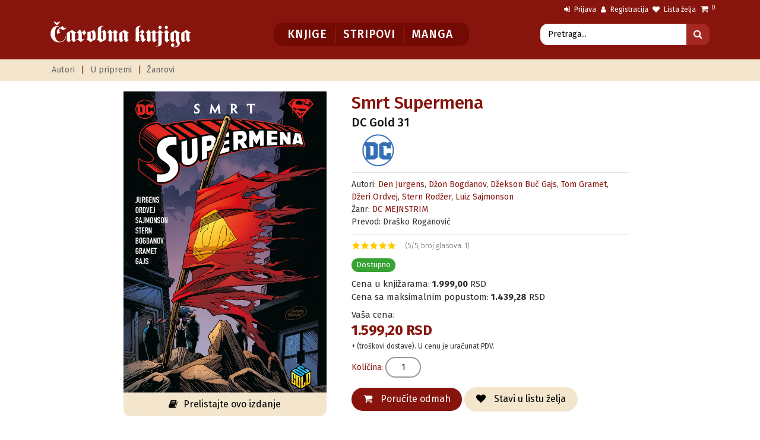

--- FILE ---
content_type: text/html; charset=UTF-8
request_url: https://carobnaknjiga.rs/smrt-supermena
body_size: 8598
content:
<!DOCTYPE html>
<html lang="sr">
    <head>
        <meta charset="utf-8">
        <meta name="viewport" content="width=device-width, initial-scale=1.0">

        <title>Čarobna knjiga - Online knjižara - Smrt Supermena</title>
        <meta name="description" content="Kreativni tim DC komiksa u novembru 1991. godine odlučio je da ubije svog najstarijeg i najpoznatijeg superheroja. supermena" />
        <meta name="keywords" content="dc komiks, superman, sudnji dan" />
        <meta name="robots" content="index, follow">
        <meta name="company" content="Carobna Knjiga d.o.o.">
        <meta name="copyright" content="(c) Carobna Knjiga d.o.o.">
        <meta name="author" content="weboperater.rs">

        <script src="https://carobnaknjiga.rs/thm/ck/assets/vendor/jquery/jquery.min.js"></script>

        <link rel="stylesheet" href="https://carobnaknjiga.rs/thm/ck/assets/vendor/bootstrap/css/bootstrap.min.css" type="text/css">

<link rel="stylesheet" href="https://carobnaknjiga.rs/thm/ck/assets/vendor/select2/css/select2.min.css" type="text/css">
<link rel="stylesheet" href="https://carobnaknjiga.rs/thm/ck/assets/vendor/swiper/css/swiper.min.css">
<link rel="stylesheet" href="https://carobnaknjiga.rs/thm/ck/assets/vendor/hamburgers/hamburgers.min.css" type="text/css">
<link rel="stylesheet" href="https://carobnaknjiga.rs/thm/ck/assets/vendor/animate/animate.min.css" type="text/css">
<link rel="stylesheet" href="https://carobnaknjiga.rs/thm/ck/assets/fonts/font-awesome/css/font-awesome.min.css" type="text/css">
<link rel="stylesheet" href="https://carobnaknjiga.rs/thm/ck/assets/fonts/ionicons/css/ionicons.min.css" type="text/css">
<link rel="stylesheet" href="https://carobnaknjiga.rs/thm/ck/assets/fonts/line-icons/line-icons.css" type="text/css">
<link rel="stylesheet" href="https://carobnaknjiga.rs/thm/ck/assets/fonts/line-icons-pro/line-icons-pro.css" type="text/css">
<link id="stylesheet" type="text/css" href="https://carobnaknjiga.rs/thm/ck/assets/css/boomerang.min.css?v=547102204" rel="stylesheet" media="screen">
<link rel="stylesheet" href="https://carobnaknjiga.rs/thm/ck/assets/vendor/fancybox/css/jquery.fancybox.min.css">
<!--  <link href="https://carobnaknjiga.rs/thm/ck/assets/bootstrap-select/css/bootstrap-select.css" rel="stylesheet"> -->
<link type="text/css" href="https://carobnaknjiga.rs/thm/ck/assets/css/custom-style.css?v=1615950751" rel="stylesheet">



<!-- Facebok Open Graph -->
<meta property="og:title" content="Čarobna knjiga - Online knjižara - Smrt Supermena"/>
<meta property="og:image" content="https://carobnaknjiga.rs/chest/pimg/1697464692_Smrt Supermena 1i2 01naslovna.jpg"/><meta property="og:image" content="https://carobnaknjiga.rs/thm/ck/assets/images/og.jpg"/>
<meta property="og:type" content="website"/>
<meta property="og:url" content="https://carobnaknjiga.rs/smrt-supermena"/>
<meta property="og:site_name" content="Čarobna knjiga - Online knjižara - Smrt Supermena"/>
<meta property="og:description" content="Kreativni tim DC komiksa u novembru 1991. godine odlučio je da ubije svog najstarijeg i najpoznatijeg superheroja. supermena" />
<!-- Facebok Open Graph Kraj-->


<!-- ITEM za GOOGLE + -->
<meta itemprop="name" content="Čarobna knjiga - Online knjižara - Smrt Supermena" />
<meta itemprop="description" content="Kreativni tim DC komiksa u novembru 1991. godine odlučio je da ubije svog najstarijeg i najpoznatijeg superheroja. supermena" />
<meta itemprop="image" content="https://carobnaknjiga.rs/thm/ck/assets/images/og.jpg" />
<!-- ITEM za GOOGLE + END -->
        <!-- FAV -->
<link rel="apple-touch-icon" sizes="180x180" href="https://carobnaknjiga.rs/thm/ck/assets/fav/apple-touch-icon.png">
<link rel="icon" type="image/png" sizes="32x32" href="https://carobnaknjiga.rs/thm/ck/assets/fav/favicon-32x32.png">
<link rel="icon" type="image/png" sizes="16x16" href="https://carobnaknjiga.rs/thm/ck/assets/fav/favicon-16x16.png">
<link rel="manifest" href="https://carobnaknjiga.rs/thm/ck/assets/fav/site.webmanifest">
<link rel="mask-icon" href="https://carobnaknjiga.rs/thm/ck/assets/fav/safari-pinned-tab.svg" color="#5bbad5">
<meta name="msapplication-TileColor" content="#ffffff">
<meta name="msapplication-TileImage" content="https://carobnaknjiga.rs/thm/ck/assets/fav/mstile-144x144.png">
<meta name="theme-color" content="#ffffff">
<!-- FAV Kraj-->


        <!-- Global site tag (gtag.js) - Google Analytics -->
<script async src="https://www.googletagmanager.com/gtag/js?id=UA-42175702-1"></script>
<script>
  window.dataLayer = window.dataLayer || [];
  function gtag(){dataLayer.push(arguments);}
  gtag('js', new Date());

  gtag('config', 'UA-42175702-1');
</script>

<!-- Facebook Pixel Code -->
<script>
!function(f,b,e,v,n,t,s)
{if(f.fbq)return;n=f.fbq=function(){n.callMethod?
n.callMethod.apply(n,arguments):n.queue.push(arguments)};
if(!f._fbq)f._fbq=n;n.push=n;n.loaded=!0;n.version='2.0';
n.queue=[];t=b.createElement(e);t.async=!0;
t.src=v;s=b.getElementsByTagName(e)[0];
s.parentNode.insertBefore(t,s)}(window,document,'script',
'https://connect.facebook.net/en_US/fbevents.js');
 fbq('init', '301858732718239'); 
fbq('track', 'PageView');
</script>
<noscript>
 <img height="1" width="1" 
src="https://www.facebook.com/tr?id=301858732718239&ev=PageView
&noscript=1"/>
</noscript>
<!-- End Facebook Pixel Code -->
    </head>
    <body>
        <div class="body-wrap">
            <div id="st-container" class="st-container">
                <div class="st-pusher">
                    <div class="st-content">
                        <div class="st-content-inner">
                            
<!-- Header  -->
<div class="header fixed-top">

    <!-- Top Bar -->
    <div class="top-navbar">
        <div class="container containertopbar">
            <div class="row">
<!--
                <div class="col-md-5 col-sm-6 one-damn-px-fix hidden-sm-down">
                    <nav class="top-navbar-menu text-link-aux">
                        <div class="aux-text d-md-inline-block">
                            <ul class="inline-links inline-links--style-1 pull-left">
							                                 <li>
                                   <a class="hidden-sm-down" href="https://www.facebook.com/carobnaknjiga.izdavackakuca" target="_blank">
                                        <i class="fa fa-facebook-official belo"></i>&nbsp;Facebook
                                    </a>
                                </li>
                                
								                               <li>
                                   <a class="hidden-sm-down" href="https://www.instagram.com/carobna_knjiga/" target="_blank">
                                        <i class="fa fa-instagram belo"></i>&nbsp;Instagram
                                    </a>
                                </li>
                                
                            </ul>
                        </div>
                    </nav>
                </div>
-->
                <div class="col-md-12 col-sm-12 no-padding">
                    <nav class="top-navbar-menu text-link-aux float-right">
                        <div class="aux-text d-md-inline-block">
                            <ul class="inline-links inline-links--style-1">
				                                <li>
                                    <a href="https://carobnaknjiga.rs/korisnik/">
                                        <i class="fa fa-sign-in belo"></i>&nbsp;Prijava
                                    </a>
                                </li>
                                <li>
                                    <a href="https://carobnaknjiga.rs/korisnik/registracija">
                                        <i class="fa fa-user belo"></i>&nbsp;Registracija
                                    </a>
                                </li>
                                                                <li>
                                    <a href="https://carobnaknjiga.rs/korisnik/zelim">
                                        <i class="fa fa-heart belo"></i>&nbsp;Lista želja
                                    </a>
                                </li>
                                <li class="d-inline-block d-lg-none">
                                    <a href="https://carobnaknjiga.rs/korpa">
                                        <i class="fa fa-shopping-cart belo"></i>&nbsp;Moja korpa
                                    </a>
                                </li>
                                <li class="text-link-aux top-cart mt--2 hidden-md-down">
                                    <a class="nav-link" href="#" data-toggle="dropdown" aria-haspopup="true" aria-expanded="false">
                                        <i class="fa fa-shopping-cart"></i>&nbsp;&nbsp;&nbsp;
                                        <sup class="badge bg-base-1">0</sup>
                                    </a>
                                    <ul class="dropdown-menu dropdown-menu--right px-0">
                                        <li>
                                 <div class="dropdown-cart px-0">
    <div class="dc-header">
        <h3 class="heading heading-5 strong-400">Vaša korpa</h3>
    </div>

          <p class="text-center heading-5 crveno mt-5">Vaša korpa je prazna.</p>
      <p>&nbsp;</p>
      <p>&nbsp;</p>
    </div>                                        </li>
                                    </ul>
                                </li>
                            </ul>
                        </div>
                    </nav>
                </div>
            </div>
        </div>
    </div>
    <!-- Top Bar Kraj -->



    <!-- Navbar -->
    <nav class="navbar navbar-expand-lg navbar-light bg-default">
        <div class="container navbar-container mb-3">
            <a class="navbar-brand" href="https://carobnaknjiga.rs/">
                <img src="https://carobnaknjiga.rs/thm/ck/assets/images/logo/logo.svg" alt="Carobna Knjiga" width="240">
            </a>
            <div class="d-inline-block">
                <button class="navbar-toggler hamburger hamburger-js hamburger--spring" type="button"
                        data-toggle="collapse" data-target="#navbar_main" aria-controls="navbarsExampleDefault"
                        aria-expanded="false" aria-label="Toggle navigation">
                    <span class="hamburger-box">
                        <span class="hamburger-inner"></span>
                    </span>
                </button>
            </div>
            <div class="collapse navbar-collapse align-items-center justify-content-end" id="navbar_main">
                <ul class="navbar-nav center-block bg-crveno-tamno">
                    <li class="nav-item ">
                        <a class="nav-link border-right-crveno" href="https://carobnaknjiga.rs/knjige">
                            Knjige
                        </a>
                    </li>
                    <li class="nav-item ">
                        <a class="nav-link border-right-crveno" href="https://carobnaknjiga.rs/stripovi">
                            Stripovi
                        </a>
                    </li>
                    <li class="nav-item ">
                        <a class="nav-link" href="https://carobnaknjiga.rs/manga">
                            Manga
                        </a>
                    </li>
				</ul>

               <div class="input-group input-group-search col-12 col-lg-4 no-padding mo-margin mt-2 mb-2">
                	<form method="POST" class="form-inline" action="https://carobnaknjiga.rs/pretraga">
                    <input class="form-control border-white border-radius-left" type="text" name="search" placeholder="Pretraga...">
                    <div class="input-group-append">
                        <button class="btn btn-base-6-search border-radius-right" type="submit">
                            <i class="fa fa-search"></i>
                        </button>
                    </div>
                  </form>
                </div>


            </div>


        </div>
    </nav>
    <!-- Navbar Kraj -->

    <!-- Bottom Bar -->
    <div class="bottom-navbar bg-base-5">
        <div class="container containertopbar">
            <div class="row">
                <div class="col-12">
                    <nav class="top-navbar-menu-sub text-link-aux">
                        <div class="aux-text-sub">
                            <ul class="inline-links inline-links--style-1 txt-subnav">
                                <li>
                                    <a href="https://carobnaknjiga.rs/autori">
                                        Autori
                                    </a>
                                </li>
                                <li class="crveno">
                                    |
                                </li>
                                 <li>
                                    <a href="https://carobnaknjiga.rs/priprema">
                                        U pripremi
                                    </a>
                                </li>
                                <li class="crveno">
                                    |
                                </li>
							   <li>
                                    <a href="https://carobnaknjiga.rs/zanrovi">
                                        Žanrovi
                                    </a>
                                </li>
                            </ul>
                        </div>
                    </nav>
                </div>
                    </nav>
                </div>
            </div>
        </div>
    </div>
    <!-- Bottom Bar Kraj -->

</div>
<!-- Header Kraj -->

                            
<section class="slice sct-color-1 unutraknjiga">
    <div class="container">
        <div class="row col-lg-10 col-md-12 col-sm-12 center-block">

            <div class="col-lg-5 col-md-12 mb-3">
                <img src="https://carobnaknjiga.rs/chest/pimg/1697464692_Smrt Supermena 1i2 01naslovna.jpg" alt="Smrt Supermena" class="img-fluid">

                                <a href="https://carobnaknjiga.rs/chest/odlomak/_Smrt Supermena 1 _ Prelistavanje .pdf" target="_blank" class="btn btn-styled btn-base-1 btn-icon-left btn-block border-radius-bottom">
                    <i class="fa fa-book"></i>Prelistajte ovo izdanje
                </a>
                            </div>

            <div class="col-lg-7 col-md-12">
                <div class="px-2">
                    <div class="product-description-wrapper px-1 mb-5">
                        <h1 class="heading heading-2 crveno strong-500 no-margin">
                            Smrt Supermena                        </h1>
                                                  <h2 class="heading heading-4 strong-500">DC Gold 31</h2>
                        
                        
                    	<a href="https://carobnaknjiga.rs/izdavaci/dc" ><img src="https://carobnaknjiga.rs/chest/brand/1648634462_DC.png" alt="DC" style="width: 90px"></a>

                                                <hr>
                                                <p class="no-margin">Autori:
                            <a href="https://carobnaknjiga.rs/autori/jurgens-den">Den Jurgens</a>, <a href="https://carobnaknjiga.rs/autori/bogdanov-dzon">Džon Bogdanov</a>, <a href="https://carobnaknjiga.rs/autori/buc gajs-dzekson">Džekson Buč Gajs</a>, <a href="https://carobnaknjiga.rs/autori/gramet-tom">Tom Gramet</a>, <a href="https://carobnaknjiga.rs/autori/ordvej-dzeri">Džeri Ordvej</a>, <a href="https://carobnaknjiga.rs/autori/rodzer-stern">Stern Rodžer</a>, <a href="https://carobnaknjiga.rs/autori/sajmonson-luiz">Luiz Sajmonson</a>                        </p>
                        
                      	                        <p class="no-margin">Žanr:
                        	<a href="https://carobnaknjiga.rs/dc-mejnstrim">DC MEJNSTRIM</a>                        </p>
                        
                      	                        <p class="no-margin">Prevod:
                        	Draško Roganović                        </p>
                        
                        <hr>
                        <div class="row align-items-center mt-1">
                            <div class="col-6">
    <!-- Rating stars -->
    <div class="rating">
              <span class="ps_star star voted" rel="1"></span>
              <span class="ps_star star voted" rel="2"></span>
              <span class="ps_star star voted" rel="3"></span>
              <span class="ps_star star voted" rel="4"></span>
              <span class="ps_star star voted" rel="5"></span>
            <span class="rating-count">(5/5; broj glasova: 1)</span>
    </div>
</div>



                            <div class="col-12 text-left">
                                <ul class="inline-links inline-links--style-1 align-items-center">
                                  
                                                                    <li>
                                      <span class="badge badge-sm badge-pill bg-green">Dostupno</span>
                                  </li>
                                  
                                </ul>
                            </div>

                        </div>

                        
                        
                        <div class="product-price">
                            Cena u knjižarama: <strong>1.999,00</strong> RSD
                        </div>
                        <div class="product-price mb-2">
                            Cena sa maksimalnim popustom: <strong>1.439,28</strong> RSD
                        </div>
                        <div class="product-price">
                            Vaša cena:                            <br/>
                            <span class="heading heading-3 crveno strong-600"> 1.599,20 RSD</span>
                        </div>
                        <small>+ (troškovi dostave). U cenu je uračunat PDV.</small>

                        <form method="post" action="https://carobnaknjiga.rs/korpa/dodaj">
                                <input type="hidden" name="pid" value="1396" />

                                <div class="mt-2">

                                        <div class="pr-2 mb-3">
                                            <span class="crveno strong-400">Količina:</span>
                                            <input class="border-radius-kolicina" type="text" title="Količina" name="kol" class="form-control form-control-lg text-center" value="1" required="required">
                                        </div>

                                </div>

                                <div class="">
                                    <div class="d-table-cell">
                                        <button type="submit" class="btn btn-styled border-radius btn-base-6 btn-icon-left mb-2">
                                            <i class="fa fa-shopping-cart"></i> Poručite odmah
                                        </button>
                                        <a href="https://carobnaknjiga.rs/korisnik/zelim/1396" class="btn btn-styled border-radius btn-base-1 btn-icon-left mb-2">
                                            <i class="fa fa-heart"></i> Stavi u listu želja
                                        </a>
                                    </div>
                                </div>

                            </form>
                        
                        <div class="col-12 col-sm-12 col-md-9 col-lg-9 no-padding mt-4 mb-4">
                            <table class="table table-striped ">

                                <tbody>
                                                                      <tr>
                                        <td><span class="strong-400">Format</span></td>
                                        <td>15,8 x 24 cm</td>
                                    </tr>
                                                                                                        <tr>
                                        <td><span class="strong-400">Povez</span></td>
                                        <td>Tvrd</td>
                                    </tr>
                                                                                                        <tr>
                                        <td><span class="strong-400">Broj strana</span></td>
                                        <td>192</td>
                                    </tr>
                                                                                                        <tr>
                                        <td><span class="strong-400">Štampa</span></td>
                                        <td>Kolor</td>
                                    </tr>
                                                                                                        <tr class="strong-400">
                                        <td><span>Serijal</span></td>
                                        <td><a href="https://carobnaknjiga.rs/serijali/dc-gold">DC GOLD</a></td>
                                    </tr>
                                                                                                        <tr>
                                        <td><span class="strong-500">Junak</span></td>
                                        <td><a href="https://carobnaknjiga.rs/junaci/supermen">Supermen</a></td>
                                    </tr>
                                  
                                </tbody>
                            </table>
                        </div>

                    </div>
                </div>
            </div>

            <div class="col-lg-12 col-md-12 col-sm-12 col-12 mb-4">

                <h3 class="heading heading-3 strong-500 crveno mb-2">
                    Opis: Smrt Supermena, Den Jurgens                </h3>
                <hr>
                <p>NAJMRAČNIJI TRENUTAK U ISTORIJI&nbsp;NAJMOĆNIJEG SUPERHEROJA.&nbsp;</p>
<p>Nepoznato stvorenje pesnicom se probija iz utrobe Zemlje. Kada stigne do povr&scaron;ine, najveći superheroji redom mu se suprotstavljaju i padaju pred njim. Niko i ni&scaron;ta ne može da se odupre ovoj razornoj sili dok napreduje ka Metropolisu. Naizgled bezumni behemot ima samo jedan cilj &ndash; uni&scaron;tenje. I Supermen ima samo jedan cilj &ndash; da ga zaustavi po svaku cenu!</p>
<p>Kreativni tim <em>DC komiksa</em> u novembru 1991. godine odlučio je da ubije svog najstarijeg i najpoznatijeg superheroja. Bilo je jasno da takav događaj iziskuje posebnu pripremu i formu. U tu svrhu izmi&scaron;ljen je zaseban negativac, Sudnji Dan, jer je za priču bila potrebna nezaustavljiva opasnost sa kakvom se Supermen nije dotad susreo. Komercijalni uspeh ove priče bio je nezapamćen, a strip jedan od onih koji su obeležili tu deceniju u industriji stripa.&nbsp;</p>
<p>&nbsp;</p>
<p>SUPERMAN: THE MAN OF STEEL #18&ndash;19&nbsp;<br />JUSTICE LEAGUE AMERICA #69 &nbsp;<br />SUPERMAN (VOLUME 2) #74&ndash;75 &nbsp;<br />ADVENTURES OF SUPERMAN #497 &nbsp;<br />ACTION COMICS #684</p>
<p>&nbsp;</p>
            </div>

            <div class="col-12">
            <!-- NOVE KNJIGE -->
<h3 class="heading heading-1 strong-500 crveno mb-3">
	    Od istog autora  </h3>
<hr class="mb-2">

                    <div class="row cols-xs-space cols-sm-space cols-md-space">
                    <div class="col-lg-3 col-md-4 col-sm-6 col-6">
                <div class="block product bg-transparent no-radius">
                    
                                <div class="product-image">
                                    <div class="view">
                                        <a href="https://carobnaknjiga.rs/betmen-prvi-vitez">
                                            <img src="https://carobnaknjiga.rs/chest/pimg/1734614749_Betmen Prvi vitez 00naslovna.jpg" alt="Betmen: Prvi vitez"/>
                                        </a>
                                    </div>
                                </div>

                                <div class="block-body px-0">
                                    <h4 class="heading heading-5 strong-500 mb-0">
                                        <a href="https://carobnaknjiga.rs/betmen-prvi-vitez">
                                            Betmen: Prvi vitez                                        </a>
                                    </h4>
                                                              <p class="heading heading-6 strong-500">DC Gold Hot! 24</p>
                                                            <div class="price-wrapper">
                                        <span class="price-value">Den Jurgens</span>
                                    </div>
                                </div>
                </div>
            </div>
                      <div class="col-lg-3 col-md-4 col-sm-6 col-6">
                <div class="block product bg-transparent no-radius">
                    
                                <div class="product-image">
                                    <div class="view">
                                        <a href="https://carobnaknjiga.rs/smrt-supermena-sudnji-dan">
                                            <img src="https://carobnaknjiga.rs/chest/pimg/1697464706_Smrt Supermena 1i2 02naslovna.jpg" alt="Smrt Supermena: Sudnji Dan"/>
                                        </a>
                                    </div>
                                </div>

                                <div class="block-body px-0">
                                    <h4 class="heading heading-5 strong-500 mb-0">
                                        <a href="https://carobnaknjiga.rs/smrt-supermena-sudnji-dan">
                                            Smrt Supermena: Sudnji Dan                                        </a>
                                    </h4>
                                                              <p class="heading heading-6 strong-500">DC Gold 32</p>
                                                            <div class="price-wrapper">
                                        <span class="price-value">Den Jurgens</span>
                                    </div>
                                </div>
                </div>
            </div>
                      <div class="col-lg-3 col-md-4 col-sm-6 col-6">
                <div class="block product bg-transparent no-radius">
                    
                                <div class="product-image">
                                    <div class="view">
                                        <a href="https://carobnaknjiga.rs/supermen-svet">
                                            <img src="https://carobnaknjiga.rs/chest/pimg/1749476302_Supermen Svet 00naslovna.jpg" alt="Supermen: Svet"/>
                                        </a>
                                    </div>
                                </div>

                                <div class="block-body px-0">
                                    <h4 class="heading heading-5 strong-500 mb-0">
                                        <a href="https://carobnaknjiga.rs/supermen-svet">
                                            Supermen: Svet                                        </a>
                                    </h4>
                                                              <p class="heading heading-6 strong-500"></p>
                                                            <div class="price-wrapper">
                                        <span class="price-value">Stevan  Subić </span>
                                    </div>
                                </div>
                </div>
            </div>
          

        </div>


<!-- NOVE KNJIGE KRAJ -->            </div>

            <div class="col-12 mt-5">
            <!-- NOVE KNJIGE -->
<h3 class="heading heading-1 strong-500 crveno mb-3">
	    Iz istog žanra  </h3>
<hr class="mb-2">

                    <div class="row cols-xs-space cols-sm-space cols-md-space">
                    <div class="col-lg-3 col-md-4 col-sm-6 col-6">
                <div class="block product bg-transparent no-radius">
                    
                                <div class="product-image">
                                    <div class="view">
                                        <a href="https://carobnaknjiga.rs/betmen-supermen-svetski-asovi">
                                            <img src="https://carobnaknjiga.rs/chest/pimg/1695722523_Betmen-Supermen1 00naslovna.jpg" alt="Betmen/Supermen: Svetski asovi"/>
                                        </a>
                                    </div>
                                </div>

                                <div class="block-body px-0">
                                    <h4 class="heading heading-5 strong-500 mb-0">
                                        <a href="https://carobnaknjiga.rs/betmen-supermen-svetski-asovi">
                                            Betmen/Supermen: Svetski asovi                                        </a>
                                    </h4>
                                                              <p class="heading heading-6 strong-500">DC Gold Hot! 16</p>
                                                            <div class="price-wrapper">
                                        <span class="price-value">Mark Vejd</span>
                                    </div>
                                </div>
                </div>
            </div>
                      <div class="col-lg-3 col-md-4 col-sm-6 col-6">
                <div class="block product bg-transparent no-radius">
                    
                                <div class="product-image">
                                    <div class="view">
                                        <a href="https://carobnaknjiga.rs/betmen-deda-mraz-vitezovi-spokoja">
                                            <img src="https://carobnaknjiga.rs/chest/pimg/1734614711_Betmen Deda mraz 00naslovna.jpg" alt="Betmen / Deda Mraz: Vitezovi spokoja"/>
                                        </a>
                                    </div>
                                </div>

                                <div class="block-body px-0">
                                    <h4 class="heading heading-5 strong-500 mb-0">
                                        <a href="https://carobnaknjiga.rs/betmen-deda-mraz-vitezovi-spokoja">
                                            Betmen / Deda Mraz: Vitezovi spokoja                                        </a>
                                    </h4>
                                                              <p class="heading heading-6 strong-500">DC Gold Hot! 25</p>
                                                            <div class="price-wrapper">
                                        <span class="price-value">Džef  Parker</span>
                                    </div>
                                </div>
                </div>
            </div>
                      <div class="col-lg-3 col-md-4 col-sm-6 col-6">
                <div class="block product bg-transparent no-radius">
                    
                                <div class="product-image">
                                    <div class="view">
                                        <a href="https://carobnaknjiga.rs/supermen-svet">
                                            <img src="https://carobnaknjiga.rs/chest/pimg/1749476302_Supermen Svet 00naslovna.jpg" alt="Supermen: Svet"/>
                                        </a>
                                    </div>
                                </div>

                                <div class="block-body px-0">
                                    <h4 class="heading heading-5 strong-500 mb-0">
                                        <a href="https://carobnaknjiga.rs/supermen-svet">
                                            Supermen: Svet                                        </a>
                                    </h4>
                                                              <p class="heading heading-6 strong-500"></p>
                                                            <div class="price-wrapper">
                                        <span class="price-value">Stevan  Subić </span>
                                    </div>
                                </div>
                </div>
            </div>
                      <div class="col-lg-3 col-md-4 col-sm-6 col-6">
                <div class="block product bg-transparent no-radius">
                    
                                <div class="product-image">
                                    <div class="view">
                                        <a href="https://carobnaknjiga.rs/betmen-prvi-vitez">
                                            <img src="https://carobnaknjiga.rs/chest/pimg/1734614749_Betmen Prvi vitez 00naslovna.jpg" alt="Betmen: Prvi vitez"/>
                                        </a>
                                    </div>
                                </div>

                                <div class="block-body px-0">
                                    <h4 class="heading heading-5 strong-500 mb-0">
                                        <a href="https://carobnaknjiga.rs/betmen-prvi-vitez">
                                            Betmen: Prvi vitez                                        </a>
                                    </h4>
                                                              <p class="heading heading-6 strong-500">DC Gold Hot! 24</p>
                                                            <div class="price-wrapper">
                                        <span class="price-value">Den Jurgens</span>
                                    </div>
                                </div>
                </div>
            </div>
                      <div class="col-lg-3 col-md-4 col-sm-6 col-6">
                <div class="block product bg-transparent no-radius">
                    
                                <div class="product-image">
                                    <div class="view">
                                        <a href="https://carobnaknjiga.rs/supermen-kuca-mozgasa">
                                            <img src="https://carobnaknjiga.rs/chest/pimg/1744710658_Mozgaš.jpg" alt="Supermen: Kuća Mozgaša"/>
                                        </a>
                                    </div>
                                </div>

                                <div class="block-body px-0">
                                    <h4 class="heading heading-5 strong-500 mb-0">
                                        <a href="https://carobnaknjiga.rs/supermen-kuca-mozgasa">
                                            Supermen: Kuća Mozgaša                                        </a>
                                    </h4>
                                                              <p class="heading heading-6 strong-500">Absolute Universe 0</p>
                                                            <div class="price-wrapper">
                                        <span class="price-value">Džošua Vilijamson</span>
                                    </div>
                                </div>
                </div>
            </div>
                      <div class="col-lg-3 col-md-4 col-sm-6 col-6">
                <div class="block product bg-transparent no-radius">
                    
                                <div class="product-image">
                                    <div class="view">
                                        <a href="https://carobnaknjiga.rs/betmen-protiv-robina">
                                            <img src="https://carobnaknjiga.rs/chest/pimg/1695722677_Betmen vs Robin 00naslovna.jpg" alt="Betmen protiv Robina"/>
                                        </a>
                                    </div>
                                </div>

                                <div class="block-body px-0">
                                    <h4 class="heading heading-5 strong-500 mb-0">
                                        <a href="https://carobnaknjiga.rs/betmen-protiv-robina">
                                            Betmen protiv Robina                                        </a>
                                    </h4>
                                                              <p class="heading heading-6 strong-500">DC Gold Hot! 17</p>
                                                            <div class="price-wrapper">
                                        <span class="price-value">Mark Vejd</span>
                                    </div>
                                </div>
                </div>
            </div>
                      <div class="col-lg-3 col-md-4 col-sm-6 col-6">
                <div class="block product bg-transparent no-radius">
                    
                                <div class="product-image">
                                    <div class="view">
                                        <a href="https://carobnaknjiga.rs/betmen-tri-dzokera">
                                            <img src="https://carobnaknjiga.rs/chest/pimg/1622448165_Betmen - Tri Jokera za sajt.jpg" alt="Betmen: Tri Džokera"/>
                                        </a>
                                    </div>
                                </div>

                                <div class="block-body px-0">
                                    <h4 class="heading heading-5 strong-500 mb-0">
                                        <a href="https://carobnaknjiga.rs/betmen-tri-dzokera">
                                            Betmen: Tri Džokera                                        </a>
                                    </h4>
                                                              <p class="heading heading-6 strong-500">DC Gold Hot! 10</p>
                                                            <div class="price-wrapper">
                                        <span class="price-value">Džef Džons</span>
                                    </div>
                                </div>
                </div>
            </div>
                      <div class="col-lg-3 col-md-4 col-sm-6 col-6">
                <div class="block product bg-transparent no-radius">
                    
                                <div class="product-image">
                                    <div class="view">
                                        <a href="https://carobnaknjiga.rs/apsolutna-moc">
                                            <img src="https://carobnaknjiga.rs/chest/pimg/1744703524_Apsolutna moć.jpg" alt="Apsolutna moć"/>
                                        </a>
                                    </div>
                                </div>

                                <div class="block-body px-0">
                                    <h4 class="heading heading-5 strong-500 mb-0">
                                        <a href="https://carobnaknjiga.rs/apsolutna-moc">
                                            Apsolutna moć                                        </a>
                                    </h4>
                                                              <p class="heading heading-6 strong-500">Absolute Universe 1</p>
                                                            <div class="price-wrapper">
                                        <span class="price-value">Mark Vejd</span>
                                    </div>
                                </div>
                </div>
            </div>
                      <div class="col-lg-3 col-md-4 col-sm-6 col-6">
                <div class="block product bg-transparent no-radius">
                    
                                <div class="product-image">
                                    <div class="view">
                                        <a href="https://carobnaknjiga.rs/betmen-saga-o-sovama">
                                            <img src="https://carobnaknjiga.rs/chest/pimg/1602845099_Betmen Sove Naslovna za sajt  .jpg" alt="Betmen: Saga o Sovama"/>
                                        </a>
                                    </div>
                                </div>

                                <div class="block-body px-0">
                                    <h4 class="heading heading-5 strong-500 mb-0">
                                        <a href="https://carobnaknjiga.rs/betmen-saga-o-sovama">
                                            Betmen: Saga o Sovama                                        </a>
                                    </h4>
                                                              <p class="heading heading-6 strong-500">DC Gold 18</p>
                                                            <div class="price-wrapper">
                                        <span class="price-value">Skot Snajder</span>
                                    </div>
                                </div>
                </div>
            </div>
                      <div class="col-lg-3 col-md-4 col-sm-6 col-6">
                <div class="block product bg-transparent no-radius">
                    
                                <div class="product-image">
                                    <div class="view">
                                        <a href="https://carobnaknjiga.rs/smrt-supermena-sudnji-dan">
                                            <img src="https://carobnaknjiga.rs/chest/pimg/1697464706_Smrt Supermena 1i2 02naslovna.jpg" alt="Smrt Supermena: Sudnji Dan"/>
                                        </a>
                                    </div>
                                </div>

                                <div class="block-body px-0">
                                    <h4 class="heading heading-5 strong-500 mb-0">
                                        <a href="https://carobnaknjiga.rs/smrt-supermena-sudnji-dan">
                                            Smrt Supermena: Sudnji Dan                                        </a>
                                    </h4>
                                                              <p class="heading heading-6 strong-500">DC Gold 32</p>
                                                            <div class="price-wrapper">
                                        <span class="price-value">Den Jurgens</span>
                                    </div>
                                </div>
                </div>
            </div>
                      <div class="col-lg-3 col-md-4 col-sm-6 col-6">
                <div class="block product bg-transparent no-radius">
                    
                                <div class="product-image">
                                    <div class="view">
                                        <a href="https://carobnaknjiga.rs/betmen-i-dzoker-ubitacni-duo">
                                            <img src="https://carobnaknjiga.rs/chest/pimg/1700651484_B_DŽ.jpg" alt="Betmen i Džoker: Ubitačni duo"/>
                                        </a>
                                    </div>
                                </div>

                                <div class="block-body px-0">
                                    <h4 class="heading heading-5 strong-500 mb-0">
                                        <a href="https://carobnaknjiga.rs/betmen-i-dzoker-ubitacni-duo">
                                            Betmen i Džoker: Ubitačni duo                                        </a>
                                    </h4>
                                                              <p class="heading heading-6 strong-500">DC Gold Hot! 18</p>
                                                            <div class="price-wrapper">
                                        <span class="price-value">Mark  Silvestri</span>
                                    </div>
                                </div>
                </div>
            </div>
                      <div class="col-lg-3 col-md-4 col-sm-6 col-6">
                <div class="block product bg-transparent no-radius">
                    
                                <div class="product-image">
                                    <div class="view">
                                        <a href="https://carobnaknjiga.rs/betmen-koji-se-smeje">
                                            <img src="https://carobnaknjiga.rs/chest/pimg/1580472297_Betmen koji se smeje naslovna.jpg" alt="Betmen Koji se Smeje"/>
                                        </a>
                                    </div>
                                </div>

                                <div class="block-body px-0">
                                    <h4 class="heading heading-5 strong-500 mb-0">
                                        <a href="https://carobnaknjiga.rs/betmen-koji-se-smeje">
                                            Betmen Koji se Smeje                                        </a>
                                    </h4>
                                                              <p class="heading heading-6 strong-500">DC Gold Hot! 4</p>
                                                            <div class="price-wrapper">
                                        <span class="price-value">Skot Snajder</span>
                                    </div>
                                </div>
                </div>
            </div>
                      <div class="col-lg-3 col-md-4 col-sm-6 col-6">
                <div class="block product bg-transparent no-radius">
                    
                                <div class="product-image">
                                    <div class="view">
                                        <a href="https://carobnaknjiga.rs/betmen-covek-koji-se-smeje">
                                            <img src="https://carobnaknjiga.rs/chest/pimg/1600239415_2 Naslovna za sajt 600x887 betmen covek koji .jpg" alt="Betmen: Čovek koji se smeje"/>
                                        </a>
                                    </div>
                                </div>

                                <div class="block-body px-0">
                                    <h4 class="heading heading-5 strong-500 mb-0">
                                        <a href="https://carobnaknjiga.rs/betmen-covek-koji-se-smeje">
                                            Betmen: Čovek koji se smeje                                        </a>
                                    </h4>
                                                              <p class="heading heading-6 strong-500">DC Gold 15</p>
                                                            <div class="price-wrapper">
                                        <span class="price-value">Ed  Brubejker</span>
                                    </div>
                                </div>
                </div>
            </div>
                      <div class="col-lg-3 col-md-4 col-sm-6 col-6">
                <div class="block product bg-transparent no-radius">
                    
                                <div class="product-image">
                                    <div class="view">
                                        <a href="https://carobnaknjiga.rs/betmen-smrt-porodice">
                                            <img src="https://carobnaknjiga.rs/chest/pimg/1602845112_Betmen Porodica Naslovna za sajt  .jpg" alt="Betmen: Smrt porodice"/>
                                        </a>
                                    </div>
                                </div>

                                <div class="block-body px-0">
                                    <h4 class="heading heading-5 strong-500 mb-0">
                                        <a href="https://carobnaknjiga.rs/betmen-smrt-porodice">
                                            Betmen: Smrt porodice                                        </a>
                                    </h4>
                                                              <p class="heading heading-6 strong-500">DC Gold 19</p>
                                                            <div class="price-wrapper">
                                        <span class="price-value">Skot Snajder</span>
                                    </div>
                                </div>
                </div>
            </div>
                      <div class="col-lg-3 col-md-4 col-sm-6 col-6">
                <div class="block product bg-transparent no-radius">
                    
                                <div class="product-image">
                                    <div class="view">
                                        <a href="https://carobnaknjiga.rs/betmen-supermen-svetski-asovi-2">
                                            <img src="https://carobnaknjiga.rs/chest/pimg/1726830060_Svetski Asovi2 00naslovna.jpg" alt="Betmen/Supermen: Svetski asovi 2"/>
                                        </a>
                                    </div>
                                </div>

                                <div class="block-body px-0">
                                    <h4 class="heading heading-5 strong-500 mb-0">
                                        <a href="https://carobnaknjiga.rs/betmen-supermen-svetski-asovi-2">
                                            Betmen/Supermen: Svetski asovi 2                                        </a>
                                    </h4>
                                                              <p class="heading heading-6 strong-500">DC Gold Hot! 20</p>
                                                            <div class="price-wrapper">
                                        <span class="price-value">Mark Vejd</span>
                                    </div>
                                </div>
                </div>
            </div>
                      <div class="col-lg-3 col-md-4 col-sm-6 col-6">
                <div class="block product bg-transparent no-radius">
                    
                                <div class="product-image">
                                    <div class="view">
                                        <a href="https://carobnaknjiga.rs/supermen-covek-i-natcovek">
                                            <img src="https://carobnaknjiga.rs/chest/pimg/1743422323_Supermen Covek i nadcovek 00naslovna.jpg" alt="Supermen: Čovek i natčovek"/>
                                        </a>
                                    </div>
                                </div>

                                <div class="block-body px-0">
                                    <h4 class="heading heading-5 strong-500 mb-0">
                                        <a href="https://carobnaknjiga.rs/supermen-covek-i-natcovek">
                                            Supermen: Čovek i natčovek                                        </a>
                                    </h4>
                                                              <p class="heading heading-6 strong-500">DC Gold + 1</p>
                                                            <div class="price-wrapper">
                                        <span class="price-value">Marv Vulfman</span>
                                    </div>
                                </div>
                </div>
            </div>
          

        </div>


<!-- NOVE KNJIGE KRAJ -->            </div>



        </div>
    </div>
</section>
                            <!-- Footer -->
<footer id="footer" class="footer bg-base-5">
    <div class="footer-top py-4">
        <div class="container">
            <div class="row cols-xs-space col-sm-space align-items-center">

                <div class="col-lg-12 col-md-12 ">
                    <div class="text-center">
                        <ul class="footer-menu footer-menu-md">
                            <li class="hidden-lg-down">
                                <a href="https://carobnaknjiga.rs/">Početna</a>
                            </li>
                            <li>
                                <a href="https://carobnaknjiga.rs/knjige">Knjige</a>
                            </li>
                            <li>
                                <a href="https://carobnaknjiga.rs/stripovi">Stripovi</a>
                            </li>
                            <li>
                                <a href="https://carobnaknjiga.rs/nova-biblioteka-carobna-knjiga-manga">Manga</a>
                            </li>
                            <li>
                                <a href="https://carobnaknjiga.rs/autori">Autori</a>
                            </li>
						   <li>
                                <a href="https://carobnaknjiga.rs/zanrovi">Žanrovi</a>
                            </li>
                            <li>
                                <a href="https://carobnaknjiga.rs/klub-citalaca">Klub čitalaca</a>
                            </li>
                            <li>
                                <a href="https://carobnaknjiga.rs/priprema">U pripremi</a>
                            </li>
                        </ul>
                    </div>
                </div>


                <!-- Copyright -->
                    <div class="copyright col-lg-12">
                        
                    <ul class="footer-menu footer-menu-sm text-center mb-2 mt-2">
						   <li>
                                <a href="https://carobnaknjiga.rs/autorska-prava">Autorska prava</a>
                            </li>
                            <li>
                                <a href="https://carobnaknjiga.rs/uslovi-koriscenja">Uslovi korišćenja</a>
                            </li>
                            <li>
                                <a href="https://carobnaknjiga.rs/reklamacije">Reklamacije</a>
                            </li>
                            <li>
                                <a href="https://carobnaknjiga.rs/narucivanje">Naručivanje</a>
                            </li>
                            <li>
                                <a href="https://carobnaknjiga.rs/kontakt">Kontakt</a>
                            </li>
						   <li>
                            	<a href="https://carobnaknjiga.rs/gdpr">GDPR</a>
                            </li>
                            <li>
                            	<a href="javascript:CookieConsent.renew();CookieDeclaration.SetUserStatusLabel();">Podešavanja kolačića</a>
                            </li>
                        </ul>
            <!-- Kartice desktop --> 
            <div class="col-md-12 d-flex justify-content-center mt-4 hidden-md-down">
                  <ul class="list-unstyled list-inline justify-content-center mb-0">
                    <li class="mb-3"><a href="https://www.bancaintesa.rs" target="_blank"><img src="https://carobnaknjiga.rs/thm/ck/assets/images/bank/banca-intesa.png" width="190"></a></li>
		   			<li>&nbsp;&nbsp;&nbsp;</li>
					<li class="list-inline-item"><a href="https://rs.visa.com/pay-with-visa/security-and-assistance/protected-everywhere.html" target="_blank"><img src="https://carobnaknjiga.rs/thm/ck/assets/images/bank/v-visa.png" width="60"></a></li>
				    <li>&nbsp;&nbsp;&nbsp;</li>
		   			<li class="list-inline-item"><a href="https://www.mastercard.com/rs/consumer/credit-cards.html" target="_blank"><img src="https://carobnaknjiga.rs/thm/ck/assets/images/bank/v-master.png" width="60"></a></li>
		   			<li>&nbsp;&nbsp;&nbsp;</li>
		   			<li><img src="https://carobnaknjiga.rs/thm/ck/assets/images/bank/kartice.png" width="190"></li>
				</ul>
            </div>
             <!-- Kartice desktop Kraj --> 
             
             <!-- Kartice mobile -->            
            <div class="col-md-12 d-flex justify-content-center mt-4 hidden-sm-up">
                 <ul class="list-unstyled">
					<li class="mb-3"><a href="https://www.bancaintesa.rs" target="_blank"><img src="https://carobnaknjiga.rs/thm/ck/assets/images/bank/banca-intesa.png" width="190"></a></li>
					<li><img src="https://carobnaknjiga.rs/thm/ck/assets/images/bank/kartice.png" width="190"></li>
				</ul>                   
            </div>

		   <div class="col-md-12 d-flex justify-content-center mt-2 hidden-sm-up">
                  <ul class="list-unstyled list-inline justify-content-center">
					<li class="list-inline-item"><a href="https://rs.visa.com/pay-with-visa/security-and-assistance/protected-everywhere.html" target="_blank"><img src="https://carobnaknjiga.rs/thm/ck/assets/images/bank/v-visa.png" width="60"></a></li>
				    <li>&nbsp;&nbsp;&nbsp;</li>
		   			<li class="list-inline-item"><a href="https://www.mastercard.com/rs/consumer/credit-cards.html" target="_blank"><img src="https://carobnaknjiga.rs/thm/ck/assets/images/bank/v-master.png" width="60"></a></li>
				</ul>
            </div>
             <!-- Kartice mobile Kraj -->  
             
            
                    <hr class="hrfooter">

                  <div class="container">
        <div class="row">
            
            <div class="col-md-5 col-12 order-2 order-lg-1 mt-1">
                 <p class="text-center strong-400 no-padding no-margin">Čarobna Knjiga d.o.o. Sva prava zadržana. &copy; 2026.
                    </p>                  
            </div>
            
            <div class="col-md-2 col-12 order-1 order-lg-2">
                 <ul class="social-media social-media--style-1-v4 text-center">
                        	                            <li>
                                <a href="https://www.facebook.com/carobnaknjiga.izdavackakuca" class="facebook" target="_blank" data-toggle="tooltip" data-original-title="Facebook">
                                    <i class="fa fa-facebook-official fa-2x"></i> 
                                </a>
                            </li>
                          
                                                      <li>
                                <a href="https://www.instagram.com/carobna_knjiga/" class="twitter" target="_blank" data-toggle="tooltip" data-original-title="Instagram">
                                    <i class="fa fa-instagram fa-2x"></i> 
                                </a>
                            </li>
                                                     
                        </ul>                 
            </div>

		   <div class="col-md-5 col-12 order-3 order-lg-3 mt-1">
                  <p class="text-center strong-400 no-padding no-margin">
                        Developed by <a href="https://weboperater.rs" target="_blank">weboperater</a>
                    </p>
            </div>
       </div>
    </div>
                    
                    
                </div>
                <!-- Copyright Kraj -->
            </div>
        </div>
    </div>

    <!-- footer top kraj-->
</footer>
<!-- Footer -->



                        </div>
                    </div>
                </div>
            </div>
        </div>

        <a href="#" class="back-to-top btn-back-to-top"></a>

        <!-- SCRIPTS -->
        <!-- Core -->
        <script src="https://carobnaknjiga.rs/thm/ck/assets/vendor/popper/popper.min.js"></script>
        <script src="https://carobnaknjiga.rs/thm/ck/assets/vendor/bootstrap/js/bootstrap.min.js"></script>
        <script src="https://carobnaknjiga.rs/thm/ck/assets/js/vendor/jquery.easing.js"></script>
        <script src="https://carobnaknjiga.rs/thm/ck/assets/js/ie10-viewport-bug-workaround.js"></script>
        <script src="https://carobnaknjiga.rs/thm/ck/assets/js/slidebar/slidebar.js"></script>
        <script src="https://carobnaknjiga.rs/thm/ck/assets/js/classie.js"></script>

        <!-- Bootstrap Extensions -->
        <script src="https://carobnaknjiga.rs/thm/ck/assets/vendor/bootstrap-notify/bootstrap-growl.min.js"></script>
        <script src="https://carobnaknjiga.rs/thm/ck/assets/vendor/scrollpos-styler/scrollpos-styler.js"></script>

        <!-- Plugins: Sorted A-Z -->
        <script src="https://carobnaknjiga.rs/thm/ck/assets/vendor/adaptive-backgrounds/adaptive-backgrounds.js"></script>
        <script src="https://carobnaknjiga.rs/thm/ck/assets/vendor/countdown/js/jquery.countdown.min.js"></script>
        <script src="https://carobnaknjiga.rs/thm/ck/assets/vendor/fancybox/js/jquery.fancybox.min.js"></script>
        <script src="https://carobnaknjiga.rs/thm/ck/assets/vendor/flatpickr/flatpickr.min.js"></script>
        <script src="https://carobnaknjiga.rs/thm/ck/assets/vendor/flip/flip.min.js"></script>
        <script src="https://carobnaknjiga.rs/thm/ck/assets/vendor/headroom/headroom.min.js"></script>
        <script src="https://carobnaknjiga.rs/thm/ck/assets/vendor/headroom/jquery.headroom.min.js"></script>
        <script src="https://carobnaknjiga.rs/thm/ck/assets/vendor/input-mask/input-mask.min.js"></script>
        <script src="https://carobnaknjiga.rs/thm/ck/assets/vendor/nouislider/js/nouislider.min.js"></script>
        <script src="https://carobnaknjiga.rs/thm/ck/assets/vendor/paraxify/paraxify.min.js"></script>
        <script src="https://carobnaknjiga.rs/thm/ck/assets/vendor/select2/js/select2.min.js"></script>
        <script src="https://carobnaknjiga.rs/thm/ck/assets/vendor/sticky-kit/sticky-kit.min.js"></script>
        <script src="https://carobnaknjiga.rs/thm/ck/assets/vendor/swiper/js/swiper.js"></script>
        <script src="https://carobnaknjiga.rs/thm/ck/assets/vendor/textarea-autosize/autosize.min.js"></script>
        <script src="https://carobnaknjiga.rs/thm/ck/assets/vendor/viewport-checker/viewportchecker.min.js"></script>
        <script src="https://carobnaknjiga.rs/thm/ck/assets/vendor/wow/wow.min.js"></script>
        <script src="https://carobnaknjiga.rs/thm/ck/assets/vendor/instafeed/instafeed.js"></script>

        <!-- Isotope -->
        <script src="https://carobnaknjiga.rs/thm/ck/assets/vendor/isotope/isotope.min.js"></script>
        <script src="https://carobnaknjiga.rs/thm/ck/assets/vendor/imagesloaded/imagesloaded.pkgd.min.js"></script>

        <!-- App JS -->
        <script src="https://carobnaknjiga.rs/thm/ck/assets/js/boomerang.min.js"></script>
        <script src="https://carobnaknjiga.rs/thm/ck/assets/js/init.js"></script>

		<!-- Cookiebot -->
		<script id="Cookiebot" src="https://consent.cookiebot.com/uc.js" data-cbid="9f97d4cf-8eb7-4ca2-bcaa-89608dcc3ff4" data-blockingmode="auto" type="text/javascript"></script>

		<!-- Mailchimp -->
		<script id="mcjs">!function(c,h,i,m,p){m=c.createElement(h),p=c.getElementsByTagName(h)[0],m.async=1,m.src=i,p.parentNode.insertBefore(m,p)}(document,"script","https://chimpstatic.com/mcjs-connected/js/users/1e6c89421a0a0220092f94669/c662eb3d227d37210ec763228.js");</script>

        <!-- Facebook Pixel -->


    </body>
</html>

--- FILE ---
content_type: text/css
request_url: https://carobnaknjiga.rs/thm/ck/assets/css/boomerang.min.css?v=547102204
body_size: 61014
content:
@import url('https://fonts.googleapis.com/css2?family=Fira+Sans:wght@200;300;400;500;700&display=swap');


body {
    /* font-family: "Helvetica Neue",Helvetica,Arial,sans-serif; */
    font-family: 'Fira Sans', sans-serif;
    font-size: 14px;
    font-weight:200;
    line-height: 1.5;
    color: #333;
    background: #f9f7f2;
    margin: 0;
}

.dropdown-menu-right .dropdown-menu, .navbar-right .dropdown-menu .dropdown-menu,
.pull-right .dropdown-menu .dropdown-menu {
    left: auto;
    right: 100%
} 

.dropdown-menu.animated {
    -webkit-animation-duration: 0.3s;
    animation-duration: 0.3s
}

.dropdown-menu.animated:before {
    content: " ";
    display: block;
    height: 100%;
    left: 0;
    position: absolute;
    top: 0;
    width: 100%;
    z-index: 99
}

.dropdownhover-top .dropdown-menu {
    margin-bottom: 2px;
    margin-top: 0
}

.navbar-fixed-bottom .dropdown-menu .dropdown-menu, .dropdownhover-top .dropdown-menu {
    bottom: -1px;
    top: auto
}

.dropdownhover-bottom .dropdown-menu {
    -webkit-transform-origin: 50% 0;
    transform-origin: 50% 0
}

.dropdownhover-left .dropdown-menu {
    -webkit-transform-origin: 100% 50%;
    transform-origin: 100% 50%
}

.dropdownhover-right .dropdown-menu {
    -webkit-transform-origin: 0 50%;
    transform-origin: 0 50%
}

.dropdownhover-top .dropdown-menu {
    -webkit-transform-origin: 50% 100%;
    transform-origin: 50% 100%
}

.global-search {
    height: 100%;
    position: fixed;
    top: 0;
    left: 0;
    width: 100%;
    z-index: 600;
    display: none;
    opacity: 0;
    -webkit-transition: all 0.8s ease-out;
    -moz-transition: all 0.8s ease-out;
    transition: all 0.8s ease-out
}

.header-inner + .container > .global-search {
    position: absolute;
    border-top: 1px solid #f1f1f1
}

.header-affix.affix .global-search {
    display: none
}

.header-affix.affix [data-toggle="global-search"] {
    display: none
}

.global-search.in {
    display: block
}

.global-search.animated {
    opacity: 1
}

.global-search.fadeIn {
    -webkit-animation-name: fadeIn;
    animation-name: fadeIn;
    -webkit-animation-duration: 0.3s;
    animation-duration: 0.3s
}

.global-search.fadeOut {
    -webkit-animation-name: fadeOut;
    animation-name: fadeOut;
    -webkit-animation-duration: 0.3s;
    animation-duration: 0.3s
}

.navbar.global-search-active {
    padding: 30px 0
}

.navbar.global-search-active * {
    opacity: 0 !important
}

.global-search .form-global-search {
    height: 100%;
    position: relative;
    z-index: 700;
    background: #fff
}

.top-navbar + .header-1 .global-search {
    margin-top: 48px
}

.navbar--inverse + .global-search .form-global-search {
    background: #000
}

.global-search .form-global-search .search-input {
    display: block;
    width: 100%;
    margin: 54px 0;
    height: 40px;
    padding: 0 50px 0 0;
    font-size: 22px;
    color: #555;

    border: 0;
    background-color: transparent;
    background-image: none
}

.navbar--inverse + .global-search .form-global-search .search-input {
    color: rgba(255, 255, 255, 0.7)
}

.navbar--sm + .global-search .form-global-search .search-input {
    margin: 42px 0
}

.global-search .form-global-search .search-input:focus {
    outline: 0;
    font-weight: 500
}

.global-search .form-global-search .search-input::-moz-placeholder {
    color: #999;
    opacity: 1;
    font-weight: 400
}

.global-search .form-global-search .search-input::-moz-placeholder:focus {
    color: #999;
    font-weight: 400
}

.global-search .form-global-search .search-input:-ms-input-placeholder {
    color: #999;
    font-weight: 400
}

.global-search .form-global-search .search-input::-webkit-input-placeholder {
    color: #999;
    font-weight: 400
}

.global-search .form-global-search .search-input:focus::-webkit-input-placeholder {
    color: transparent
}

.global-search .form-global-search .btn {
    display: block;
    width: 100%;
    height: 40px;
    margin-top: 20px;
    line-height: 40px;
    padding: 0
}

.global-search-backdrop {
    display: none;
    position: fixed;
    top: 0;
    left: 0;
    width: 100%;
    height: 100%;
    z-index: 100;
    background: rgba(255, 255, 255, 0.95)
}

.global-search.in .global-search-backdrop {
    display: block
}

.global-search-close-btn {
    position: absolute;
    top: 50%;
    margin-top: -18px;
    right: 15px;
    width: 36px;
    height: 36px;
    line-height: 36px;
    text-align: center;
    color: #999;
    background: transparent;
    border: 0;
    z-index: 900
}

.global-search-fullscreen {
    display: none;
    position: fixed;
    top: 0;
    left: 0;
    width: 100%;
    min-height: 500px;
    height: 100%;
    z-index: 1500;
    background: rgba(255, 255, 255, 0.95)
}

.global-search-fullscreen .form-global-search {
    width: 80%;
    margin-left: 10%;
    position: absolute;
    top: 50%;
    margin-top: -75px
}

.global-search-fullscreen .form-global-search .search-input {
    display: block;
    width: 100%;
    margin-top: 25px;
    height: 50px;
    padding: 0 0 3px;
    font-size: 28px;
    line-height: 1.42857143;
    color: #111;
    border: 0;
    border-bottom: 1px solid #111;
    background-color: transparent;
    background-image: none
}

.global-search-fullscreen .form-global-search .search-input:focus {
    border-color: #111;
    outline: 0
}

.global-search-fullscreen .form-global-search .search-input::-moz-placeholder {
    color: #111;
    opacity: 1
}

.global-search-fullscreen .form-global-search .search-input::-moz-placeholder:focus {
    color: #111
}

.global-search-fullscreen .form-global-search .search-input:-ms-input-placeholder {
    color: #111
}

.global-search-fullscreen .form-global-search .search-input::-webkit-input-placeholder {
    color: #111
}

.global-search-fullscreen .form-global-search .search-input:focus::-webkit-input-placeholder {
    color: transparent
}

.global-search-fullscreen .form-global-search .btn {
    height: 50px;
    margin-top: 25px;
    padding: 14px 36px;
    float: right;
    font-size: 18px;
    line-height: 0 !important
}

.global-search-fullscreen .close-search {
    position: relative;
    z-index: 300;
    padding: 20px;
    background-color: #111;
    float: right;
    cursor: pointer;
    border-bottom-left-radius: 4px
}

.global-search-fullscreen .close-search:before {
    content: "\f00d";
    font-family: FontAwesome;
    color: #fff
}

.global-search-overlay {
    padding-top: 30px;
    height: auto;
    background: transparent
}

.global-search-overlay .form-global-search {
    background: #fff;
    border-radius: .25rem
}

.global-search-overlay .form-global-search .search-input {
    display: block;
    width: 100%;
    margin: 0;
    padding: 30px 0;
    height: auto;
    font-size: 20px;
    line-height: 1.42857143;
    color: #111;
    border: 0;
    background-color: transparent;
    background-image: none
}

.global-search-overlay .close-search {
    position: absolute;
    top: 50%;
    right: 20px;
    z-index: 300;
    width: 32px;
    height: 32px;
    line-height: 32px;
    margin-top: -16px;
    text-align: center;
    color: #ddd;
    float: right;
    cursor: pointer;
    border-bottom-left-radius: 4px
}

.global-search-overlay .close-search:before {
    content: "\f00d";
    font-family: FontAwesome;
    color: #ddd
}

.dropdown-cart {
    min-width: 360px;
    padding: 0 1rem
}

.dropdown-cart .dc-header {
    padding: 1rem 1.5rem;
    border-bottom: 1px solid rgba(0, 0, 0, 0.05)
}

.dropdown-cart .dc-header .heading {
    margin: 0;
    color: rgba(0, 0, 0, 0.7)
}

.dropdown-cart .dc-item {
    padding: 1rem 1.5rem;
    border-bottom: 1px solid rgba(0, 0, 0, 0.05)
}

.dropdown-cart .dc-item:before, .dropdown-cart .dc-item:after {
    content: '';
    display: table
}

.dropdown-cart .dc-item:after {
    clear: both
}

.dropdown-cart-header {
    padding: 1rem;
    border-bottom: 1px solid #f9f9f9
}

.dropdown-cart-header .heading {
    margin: 0
}

.dropdown-cart .dc-image {
    display: inline-block;
    float: left;
    width: 50px
}

.dropdown-cart .dc-content {
    display: inline-block;
    float: right;
    width: calc(100% - 70px);
    padding-left: 1.5rem
}

.dropdown-cart .dc-product-name a {
    color: rgba(0, 0, 0, 0.7)
}

.dropdown-cart .dc-product-name a:hover {
    color: rgba(0, 0, 0, 0.9)
}

.dropdown-cart .dc-quantity, .dropdown-cart .dc-price {
    display: inline-block;
    font-size: 0.75rem;
    color: rgba(0, 0, 0, 0.5);
    padding-right: 0.5rem
}

.dropdown-cart .dc-actions {
    text-align: right
}

.dropdown-cart .dc-actions button {
    background: rgba(0, 0, 0, 0.1);
    color: rgba(0, 0, 0, 0.5);
    border: 0;
    border-radius: 50%;
    width: 16px;
    height: 16px;
    font-size: 0.5rem;
    padding: 0;
    margin: 0;
    cursor: pointer
}

.dropdown-cart .dc-actions button:hover {
    background: #ff3b30;
    color: #FFF
}

.dc-item .subtotal-text {
    display: inline-block;
    float: left;
    color: rgba(0, 0, 0, 0.5)
}

.dc-item .subtotal-amount {
    display: inline-block;
    float: right;
    color: rgba(0, 0, 0, 0.5)
}

.top-navbar {
    border-bottom: 0px solid #000;
    z-index: 500;
    background: #88150d;
}



.header-affix.sps--blw .top-navbar {
    display: none
}

.top-navbar .aux-text {
    padding: 0;
    color: rgba(0, 0, 0, 0.3);
    float: right
}



.top-navbar .top-navbar-menu {
    float: left
}

.top-navbar .top-navbar-menu-sub {
    float: none
}
.top-navbar .aux-text-sub {
 float: none;
}

.top-navbar .top-navbar-menu > ul {
    list-style: none;
    margin: 0;
    padding: 0
}

.top-navbar .top-navbar-menu > ul > li:last-child > a {
    padding-right: 0 !important
}

.top-navbar .top-navbar-menu > ul.top-menu > li {
    position: relative;
    float: left;
    display: inline-block;

}

.top-navbar .top-navbar-menu > ul.top-menu > li > a {
    display: block;
    padding: 0.520rem 0.200rem 0.00rem 0.200rem;
    color: #67717d;
}

.top-navbar .top-navbar-menu > ul.top-menu > li > a:hover {
    color: #c3002f;
}



.top-navbar .top-navbar-menu > ul.top-menu > li.dropdown > a:after {
    content: "\f107";
    margin-left: 6px;
    font-family: "FontAwesome";
    position: relative;
    float: right;
    font-size: 0.625rem;
    top: 1px
}

.top-navbar .top-navbar-menu ul.top-menu > li > a > i {
    margin-right: 6px
}

.top-navbar .social-media.social-media--style-1-v4 > li > a {
    color: #818a91;
    font-size: .75rem
}

.top-navbar .top-navbar-menu > ul.top-menu-sm > li > a:not(.btn) {
    padding: 0.5rem 0.75rem
}

.top-navbar.top-navbar--caps .top-navbar-menu > ul.top-menu > li > a:not(.btn) {
    text-transform: uppercase
}

.top-navbar.top-navbar--caps .top-navbar-menu > ul.top-menu-sm > li > a:not(.btn) {
    font-size: .75rem
}

.top-navbar .top-navbar-menu > ul.top-menu--style-2 > li {
    border-right: 0
}

.top-navbar .top-navbar-menu > ul.top-menu--style-2 > li > a:not(.btn) {
    padding-left: 1.25rem;
    padding-right: 1.25rem
}

.top-navbar .top-navbar-menu ul.top-menu > li ul.sub-menu {
    display: none;
    min-width: 160px;
    position: absolute;
    right: -1px;
    z-index: 1100;
    margin: 0;
    padding: 0;
    list-style: none;
    background: #FFF;
    border: 0;
    opacity: 0;
    -moz-opacity: 0;
    filter: alpha(opacity=0);
    -webkit-box-shadow: 0 6px 12px rgba(0, 0, 0, 0.175);
    -moz-box-shadow: 0 6px 12px rgba(0, 0, 0, 0.175);
    box-shadow: 0 6px 12px rgba(0, 0, 0, 0.175);
    -webkit-transition: all 100ms linear;
    transition: all 100ms linear;
    border-radius: 3px
}

.top-navbar .top-navbar-menu ul.top-menu > li:hover ul.sub-menu {
    opacity: 1;
    display: block
}

.top-navbar .top-navbar-menu ul.top-menu > li ul.sub-menu > li:last-child {
    border: 0
}

.top-navbar .top-navbar-menu ul.top-menu > li ul.sub-menu > li > a:not(.btn) {
    display: block;
    padding: 6px 15px;
    color: #666
}

.top-navbar .top-navbar-menu ul.top-menu > li ul.sub-menu > li > a:hover {
    background: transparent;
    color: #333
}

.top-navbar .top-navbar-menu ul.top-menu > li ul.sub-menu > li .language {
    font-size: .75rem
}

.top-navbar .top-navbar-menu ul.top-menu > li ul.sub-menu > li .language-active {
    display: block;
    padding: 6px 15px;
    background: #333;
    color: #FFF;
    cursor: default
}

.top-navbar .top-navbar-menu ul.top-menu > li.dropdown:hover .sub-menu {
    display: block
}

.background-image-holder .heading-1.heading-responsive {
    font-size: 6vw !important
}

.unutraknjiga {
    margin-top: 90px
}


.unutra {
    margin-top: 136px
}

.unutra2 {
    margin-top: 180px
}


.unutra3 {
    margin-top: 120px
}

.unutra4 {
    margin-top: 220px
}

.unutra-slider {
    margin-top: 131px
}



@media (max-width: 800px) {
	 .unutra {
        margin-top: 20px!important
    }
	.unutraknjiga {
   margin-top: 0px!important
}

}

@media (max-width: 991px) {
    .top-navbar .top-navbar-menu {
        float: left
    }
	
    .top-navbar .top-navbar-menu > ul.top-menu {
        display: table;
        width: 100%
    }

    .top-navbar .top-navbar-menu > ul.top-menu > li {
        float: none;
        display: table-cell
    }
    .dropdown-menu {
        text-align: right
    }
	.unutraknjiga {
   margin-top: 10px
}
    .unutra {
        margin-top: 28px
    }
    .unutra2 {
        margin-top: 60px
    }

    .unutraslider {
        margin-top: 0px
    }
    .dropdown-divider2 {
        height: 0;
        margin: .0rem 0;
        overflow: hidden;
        border-top: 1px solid #fff
    }
}

.top-navbar--inverse {
    border-bottom: 1px solid #000;
    background: #000
}

.top-navbar--inverse .aux-text {
    color: rgba(255, 255, 255, 0.6)
}

.top-navbar--inverse .top-navbar-menu > ul.top-menu > li {
    border-right: 1px solid transparent
}

.top-navbar--inverse .top-navbar-menu > ul.top-menu > li > a {
    color: rgba(255, 255, 255, 0.7)
}

.top-navbar--inverse .top-navbar-menu > ul.top-menu > li > a:hover {
    color: #333
}

.top-navbar .top-navbar-links {
    margin: 0;
    padding: 0
}

.top-navbar .top-navbar-links > li {
    display: inline-block;
    position: relative;
    width: auto;
    font-size: 12px;
    line-height: 43px;
    padding: 0
}

.top-navbar .top-navbar-links i {
    margin-right: 5px;
    color: #5c5c5c
}

.top-navbar .top-navbar-links a {
    color: #a1a1a1
}

.top-navbar .top-navbar-links span {
    color: #a1a1a1
}

.top-navbar .top-navbar-links .top-navbar-email {
    padding: 0 20px 0 0
}

.top-navbar-currency-language > li {
    display: inline-block;
    position: relative !important;
    line-height: 44px !important;
    font-size: 12px !important;
    width: auto !important;
    padding: 0 !important
}

.top-navbar-currency-language > li > a {
    color: #fff !important
}

.top-navbar-currency-language > li > a i {
    margin-left: 5px
}

.top-navbar-currency-language > li:hover .currency-dropdown, .top-navbar-currency-language > li:hover .language-dropdown {
    visibility: visible;
    opacity: 1
}

.top-navbar-currency-language li {

    color: #a1a1a1
}

.top-navbar-currency-language li.language {
    margin-left: 10px
}

.top-navbar-currency-language .currency-dropdown, .top-navbar-currency-language .language-dropdown {
    background-color: #fff;
    padding: 0 10px;
    position: absolute;
    border: 1px solid #f2f2f2;
    z-index: 1201;
    right: 0;
    visibility: hidden;
    opacity: 0;
    -webkit-transition: all 0.3s ease-in-out;
    -moz-transition: all 0.3s ease-in-out;
    -o-transition: all 0.3s ease-in-out;
    -ms-transition: all 0.3s ease-in-out;
    transition: all 0.3s ease-in-out
}

.top-navbar-currency-language .currency-dropdown ul, .top-navbar-currency-language .language-dropdown ul {
    padding: 0
}

.top-navbar-currency-language .currency-dropdown ul li, .top-navbar-currency-language .language-dropdown ul li {
    line-height: 26px;
    border-top: 1px solid #f2f2f2;
    text-transform: uppercase;
    letter-spacing: 0.05em;
    padding: 0;
    font-size: 12px
}

.top-navbar-currency-language .currency-dropdown ul li > a, .top-navbar-currency-language .language-dropdown ul li > a {
    color: #7a7a7a
}

.top-navbar .top-navbar-links .top-bar-date a, .top-navbar .top-navbar-links .top-bar-date span,
.top-navbar .top-navbar-links .top-bar-link a, .top-navbar .top-navbar-links .top-bar-link span {

    font-size: 0.625rem;
    text-transform: uppercase;
    letter-spacing: 0.05em;
    color: #818a91
}

.top-navbar .top-navbar-links .top-bar-date a:hover, .top-navbar .top-navbar-links .top-bar-link a:hover {
    color: #333
}

.top-navbar .top-navbar-links .top-bar-date {
    margin-right: 25px
}

.top-navbar .top-navbar-links .top-bar-link a:after {
    content: "";
    border-right: 1px solid #606060;
    margin: 0 7px 0 10px
}

.top-navbar .top-navbar-links .top-bar-link:last-child a:after {
    display: none
}

.top-navbar .topbar-login > li {
    display: inline-block;
    width: auto;
    padding: 0
}

.top-navbar .topbar-login > li a {

    font-size: 0.625rem;
    text-transform: uppercase;
    letter-spacing: 0.05em;
    color: #818a91
}

.top-navbar .topbar-login > li a:after {
    content: "";
    border-right: 1px solid rgba(0, 0, 0, 0.1);
    margin: 0 7px 0 10px
}

.top-navbar .topbar-login > li a:hover {
    color: #333
}

.top-navbar .topbar-login > li:last-child a:after {
    display: none
}

.top-navbar-widget {
    display: inline-block
}

.navbar {
    z-index: 100
}

.navbar-container {
    position: relative
}

@media (max-width: 991px) {
    .navbar-container {
        width: 100%;
        max-width: 100%;
        padding-left: 15px !important;
        padding-right: 15px !important
    }
}

@media (min-width: 992px) {
    .navbar-container.container-fluid {
        padding-left: 30px !important;
        padding-right: 30px !important
    }
}

.navbar-floating {
    position: absolute;
    padding: 2rem;
    width: 100%;
    left: 0;
    z-index: 100
}

.navbar-floating .navbar-container {
    padding-left: 20px;
    padding-right: 20px
}

.navbar-floating .navbar {
    border-radius: .25rem
}

@media (min-width: 992px) {
    .nav-logo-item .navbar-brand {
        padding: 0;
        line-height: 1;
        margin: 0 3rem
    }

    .navbar-brand--centered {
        position: absolute;
        left: calc(50% - 70px)
    }
}

@media (max-width: 767px) {
    .navbar-container {
        margin-left: 0;
        margin-right: 0
    }
}

.navbar-nav .nav-link {
    font-size: 1.20rem;
    text-transform: none;
    letter-spacing: 0;
    background: transparent
}

.navbar-nav .nav-link:focus, .navbar-nav .nav-link:hover {
    color: #FFF;
    background: #333
}

.navbar-nav .show .nav-link, .navbar-nav .show .nav-link:focus, .navbar-nav .show .nav-link:hover {
    color: #FFF;
    background: #333
}

.navbar-nav .nav-item:not(.nav-item-icon) .nav-link i {
    margin-right: 0.625rem
}

@media (min-width: 992px) {
    .navbar {
        padding: 0
    }

    .navbar .navbar-nav .nav-link {
        padding-top: 0rem;
        padding-bottom: 0rem;
        padding-left: 0.8rem;
        padding-right: 0.8rem;
        margin-top: 0.35rem;
        margin-bottom: 0.35rem;
        border-radius: 0;
        letter-spacing: 0.05rem;
        font-weight: 500;
    }

    .navbar-sm .navbar-nav .nav-link {
        margin: 0;
        padding-top: 0.875rem !important;
        padding-bottom: 0.875rem !important
    }
}


@media (max-width: 991px) {
    .dropdown-toggle::after {
        margin-top: .2rem;
        float: right
    }
}

.navbar-light .navbar-nav .nav-link, .navbar-light .navbar-nav .nav-link:focus {
    color: #fff;
    background: transparent;
    text-transform: uppercase
}

.navbar-light .navbar-nav .nav-link:hover {
    color: #88150d!important;
    background: #fff;
    border-radius:5px;
}

.navbar-light .navbar-nav .show .nav-link, .navbar-light .navbar-nav .show .nav-link:focus,
.navbar-light .navbar-nav .show .nav-link:hover {
    color: #88150d;
    background: transparent
}

.navbar-inverse .navbar-nav .nav-link {
    color: #666;
    background: transparent
}

.navbar-inverse .navbar-nav .nav-link:focus, .navbar-inverse .navbar-nav .nav-link:hover {
    color: #c3002f;
    background: transparent
}

.navbar-inverse .navbar-nav .show .nav-link, .navbar-inverse .navbar-nav .show .nav-link:focus,
.navbar-inverse .navbar-nav .show .nav-link:hover {
    color: #c3002f;
    background: transparent
}

.navbar.bg-default {
    background: #88150d
}

.navbar.bg-light {
    background-color: #f2f2f2
}

.navbar.bg-dark {
    background-color: #000
}

.navbar.bg-base-1 {
    background-color: #333
}

.navbar.bg-base-2 {
    background: rgba(255, 255, 255, 1);
}


.navbar.bg-gradient-1, .navbar.mask-gradient-1--style-1, .navbar.mask-gradient-1--style-2 {
    background: #FC5C7D;
    background: -webkit-linear-gradient(to right, #6A82FB, #FC5C7D);
    background: linear-gradient(to right, #6A82FB, #FC5C7D)
}

.navbar.bg-gradient-2 {
    background: #ec008c;
    background: -webkit-linear-gradient(to right, #fc6767, #ec008c);
    background: linear-gradient(to right, #fc6767, #ec008c)
}

.navbar-opaque {
    position: absolute;
    top: 0;
    left: 0;
    width: 100%;
    z-index: 100
}

.navbar-floating .navbar-opaque {
    position: static;
    width: auto
}

.navbar-opaque .navbar {
    background-color: rgba(255, 255, 255, 0.5);
    border: 0
}

.navbar-opaque.bg-light {
    background-color: rgba(255, 255, 255, 0.5) !important
}

.navbar-opaque.bg-light {
    background-color: rgba(242, 242, 242, 0.5) !important
}

.navbar-opaque.bg-dark {
    background-color: rgba(0, 0, 0, 0.5) !important
}

.navbar-opaque.bg-base-1 {
    background-color: rgba(52, 255, 82, 0.5) !important
}

.navbar-opaque.sps--blw {
    background-color: rgba(255, 255, 255, 0.7)
}

.navbar-opaque.navbar-inverse.sps--blw {
    background-color: rgba(0, 0, 0, 0.7)
}

.navbar-opaque .navbar-nav .nav-link, .navbar-opaque .navbar-nav .active .nav-link::before,
.navbar-opaque .navbar-nav .nav-link:focus::before, .navbar-opaque .navbar-nav .nav-link:hover::before,
.navbar-opaque .navbar-nav .show .nav-link::before {
    background-color: transparent !important
}

.navbar-opaque .navbar-nav .nav-link {
    color: rgba(0, 0, 0, 0.6)
}

.navbar-opaque .navbar-nav .nav-link:focus, .navbar-opaque .navbar-nav .nav-link:hover {
    color: rgba(0, 0, 0, 0.9)
}

.navbar-opaque.navbar-inverse .navbar-nav .nav-link {
    color: rgba(255, 255, 255, 0.7)
}

.navbar-opaque.navbar-inverse .navbar-nav .nav-link:focus, .navbar-opaque.navbar-inverse .navbar-nav .nav-link:hover {
    color: rgba(255, 255, 255, 0.9)
}

@media (min-width: 992px) {
    .navbar.navbar-transparent {
        position: absolute;
        top: 0;
        width: 100%;
        z-index: 100;
        background-color: transparent !important;
        border: 0;
        box-shadow: none
    }

    .headroom--unpinned .navbar.navbar-transparent {
        position: static
    }

    .headroom--pinned:not(.headroom--top) .navbar.navbar-transparent {
        background-color: rgba(0, 0, 0, 0.5) !important
    }

    .navbar-transparent .navbar-nav .nav-link {
        color: rgba(0, 0, 0, 0.6)
    }

    .navbar-transparent .navbar-nav .nav-link:focus, .navbar-transparent .navbar-nav .nav-link:hover {
        color: rgba(0, 0, 0, 0.9);
        background-color: transparent
    }

    .navbar-transparent .navbar-nav .show .nav-link, .navbar-transparent .navbar-nav .show .nav-link:focus,
    .navbar-transparent .navbar-nav .show .nav-link:hover {
        color: rgba(0, 0, 0, 0.9);
        background-color: transparent
    }

    .navbar-transparent.navbar-inverse .navbar-nav .nav-link {
        color: rgba(255, 255, 255, 0.7)
    }

    .navbar-transparent.navbar-inverse .navbar-nav .nav-link:focus,
    .navbar-transparent.navbar-inverse .navbar-nav .nav-link:hover {
        color: #fff
    }

    .navbar-transparent.navbar-inverse .navbar-nav .show .nav-link,
    .navbar-transparent.navbar-inverse .navbar-nav .show .nav-link:focus,
    .navbar-transparent.navbar-inverse .navbar-nav .show .nav-link:hover {
        color: #fff
    }

    .navbar-transparent.navbar-transparent-bb {
        border-bottom: 1px solid rgba(0, 0, 0, 0.1)
    }

    .navbar-transparent.navbar-transparent-bb.navbar-inverse {
        border-bottom: 1px solid rgba(255, 255, 255, 0.25)
    }
}

.navbar--shadow {
    -webkit-box-shadow: 0px 2px 10px 1px rgba(0, 0, 0, 0.2);
    -moz-box-shadow: 0px 2px 10px 1px rgba(0, 0, 0, 0.2);
    box-shadow: 0px 2px 10px 1px rgba(0, 0, 0, 0.2)
}

.navbar--shadow-inset-1 {
    box-shadow: 0 3px 10px rgba(160, 160, 160, 0.2), 0 0 10px rgba(0, 0, 0, 0.2) inset
}

.navbar--bb-1px {
    border-bottom: 1px solid #222 !important
}

.navbar--bb-2px {
    border-bottom: 2px solid #f1f1f1 !important
}

.navbar--bb-3px {
    border-bottom: 3px solid #f1f1f1 !important
}

.navbar-inverse.navbar--bb-1px {
    border-bottom: 1px solid #000 !important
}

.navbar-inverse.navbar--bb-2px {
    border-bottom: 2px solid #000 !important
}

.navbar-inverse.navbar--bb-3px {
    border-bottom: 3px solid #000 !important
}

.navbar--bt-1px {
    border-top: 1px solid #f1f1f1 !important
}

.navbar--bt-2px {
    border-top: 2px solid #f1f1f1 !important
}

.navbar--bt-3px {
    border-top: 3px solid #f1f1f1 !important
}

.navbar-inverse.navbar--bt-1px {
    border-top: 1px solid #000 !important
}

.navbar-inverse.navbar--bt-2px {
    border-top: 2px solid #000 !important
}

.navbar-inverse.navbar--bt-3px {
    border-top: 3px solid #000 !important
}

.navbar--uppercase .navbar-nav .nav-link {
    font-size: .775rem;
    text-transform: uppercase
}

.navbar--bold .navbar-nav .nav-link {
    font-weight: bolder !important
}

.navbar-nav .nav-item-icon .nav-link {
    background: transparent;
    color: #555;
    padding-top: 0rem;
    padding-bottom: 0rem;
    margin-top: 1rem;
    margin-bottom: 1rem
}

.navbar-nav .nav-item-icon .nav-link:focus, .navbar-nav .nav-item-icon .nav-link:hover,
.navbar-nav .nav-item-icon.show .nav-link, .navbar-nav .nav-item-icon.show .nav-link,
.navbar-nav .nav-item-icon.show .nav-link:focus {
    background: transparent !important;
    color: #333 !important
}

.navbar-nav .nav-item-icon .nav-link::after {
    border: 0
}

.navbar-nav .nav-item-icon .nav-link .badge {
    position: absolute;
    top: 45%;
    right: 0px;
    transform: translateY(-15px);
    padding: 4px;
    font-size: 11px
}

.navbar-inverse .navbar-nav .nav-item-icon .nav-link {
    color: rgba(255, 255, 255, 0.7)
}

.navbar-inverse .navbar-nav .nav-item-icon .nav-link:hover {
    color: rgba(255, 255, 255, 0.8)
}

@media (min-width: 992px) {
    .navbar--style-1 .navbar-nav .nav-link {
        position: relative;
        font-size: .875rem;
        font-weight: 600;
        text-transform: none;
        letter-spacing: 0;
        color: rgba(0, 0, 0, 0.6);
        background: transparent;
        padding: 2rem 1.25rem;
        border-radius: 0
    }

    .navbar--style-1 .navbar-nav .nav-item:first-child .nav-link {
        padding-left: 0
    }

    .navbar--style-1 .navbar-nav .nav-link:focus, .navbar--style-1 .navbar-nav .nav-link:hover {
        color: #333;
        background: transparent
    }

    .navbar--style-1 .navbar-nav .show .nav-link, .navbar--style-1 .navbar-nav .show .nav-link:focus,
    .navbar--style-1 .navbar-nav .show .nav-link:hover {
        color: #333;
        background: transparent
    }

    .navbar--style-1 .navbar-nav .show .nav-link::after, .navbar--style-1 .navbar-nav .nav-link:hover::after,
    .navbar--style-1 .navbar-nav .nav-link:focus::after {
        content: '\f111';
        font-family: 'FontAwesome';
        font-size: 8px;
        color: #333;
        position: absolute;
        left: 50%;
        top: 50%;
        transform: translate(-50%, -24px)
    }

    .navbar--style-1 .navbar-nav .nav-item:first-child .nav-link:after {
        margin-left: -0.625rem
    }

    .navbar--style-2 .navbar-nav .nav-link {
        position: relative;
        letter-spacing: 0;
        color: rgba(0, 0, 0, 0.4);
        background: transparent;
        padding-left: 1rem;
        padding-right: 1rem;
        border-radius: 0
    }

    .navbar--style-2 .navbar-nav .nav-link:focus, .navbar--style-2 .navbar-nav .nav-link:hover,
    .navbar--style-2 .navbar-nav .show .nav-link, .navbar--style-2 .navbar-nav .show .nav-link:focus,
    .navbar--style-2 .navbar-nav .show .nav-link:hover {
        color: rgba(0, 0, 0, 0.7) !important;
        background: transparent !important
    }
}
.dropdown-menu {
    margin:0;
}
.navbar-nav .dropdown-menu {
    margin: 0;
    background-color: #FFF;
    border: 0;
    border-radius: 0
}

@media (min-width: 992px) {
    .navbar-nav .dropdown-menu {
        min-width: 220px;
        padding: 0 0.5rem;
        margin: 0;
        text-align: left;
        border: 0;
        border-top: 0;
        border-radius: 3px;
        box-shadow: 0 0 25px 0 rgba(0, 0, 0, 0.08);
        -webkit-box-shadow: 0 0 25px 0 rgba(0, 0, 0, 0.08)
    }

    .navbar-nav .dropdown-menu-sm {
        min-width: 360px !important
    }

    .navbar-nav .dropdown-menu-md {
        min-width: 600px !important
    }

    .navbar-nav .dropdown-menu-lg {
        min-width: 760px !important
    }

    .navbar-nav .dropdown-menu--left {
        left: 0;
        right: auto
    }

    .navbar-nav .dropdown-menu--right {
        left: auto;
        right: 0
    }

    .dropdown-bg {
        position: absolute;
        left: 0;
        top: 0;
        width: 100%;
        height: 100%;
        border-radius: 3px
    }
}

@media (max-width: 991px) {
    .navbar-transparent .dropdown-menu {
        background-color: transparent
    }

    .dropdown-bg {
        display: none
    }

    .dropdown-divider {
        border: 0;
        margin: 0
    }

}

.navbar-nav .dropdown-menu .dropdown-item {
    padding: 0.3rem 1rem;
    font-size: .9rem;
    text-transform: none;
    color: #222
}

.navbar-nav .dropdown-menu .dropdown-item .badge {
    position: absolute;
    right: 30px
}

.navbar-nav .dropdown-menu .dropdown-item:focus, .navbar-nav .dropdown-menu .dropdown-item:hover {
    color: #88150d!important;
    font-weight: 400;
    background-color: #f7f7f7;
}

.navbar-nav .dropdown-menu .divider {
    background-color: rgba(0, 0, 0, 0.5)
}

.navbar-nav .dropdown-menu .open .dropdown-item {
    color: #333;
    background-color: transparent
}

@media (min-width: 992px) {
    .navbar-dropdown--inverse .dropdown-menu {
        background-color: #292f36;
        border-top: 0
    }

    .navbar-dropdown--inverse .dropdown-menu:after {
        border-bottom-color: #292f36 !important
    }

    .navbar-dropdown--inverse .dropdown-menu .dropdown-item {
        color: rgba(255, 255, 255, 0.7);
        border-bottom-color: rgba(30, 30, 30, 0.7)
    }

    .navbar-main.navbar-dropdown--inverse .dropdown-menu .dropdown-item {
        color: rgba(255, 255, 255, 0.7)
    }

    .navbar-dropdown--inverse .dropdown-menu .dropdown-item:focus,
    .navbar-dropdown--inverse .dropdown-menu .dropdown-item:hover {
        color: #333;
        background-color: transparent
    }

    .navbar-dropdown--inverse .dropdown-menu .open .dropdown-item {
        color: #333;
        background-color: transparent
    }
}

@media (min-width: 992px) {
    .navbar-nav .dropdown-menu {
        margin-top: 0
    }

    .navbar-nav .dropdown-menu::before {
        position: absolute;
        content: "";
        width: 100%;
        height: 0;
        background: transparent;
        margin-top: 0
    }

    .navbar-dropdown--arrow .navbar-nav .dropdown-menu {
        margin-top: 12px
    }

    .navbar-dropdown--arrow .navbar-nav .dropdown-menu::before {
        position: absolute;
        content: "";
        width: 100%;
        height: 12px;
        background: transparent;
        margin-top: -12px
    }

    .navbar-dropdown--arrow .navbar-nav .dropdown-menu::after {
        bottom: 100%;
        right: 12px;
        border: solid transparent;
        content: " ";
        height: 0;
        width: 0;
        position: absolute;
        pointer-events: none;
        border-color: rgba(221, 221, 221, 0);
        border-bottom-color: #FFF;
        border-width: 8px;
        margin-left: -8px
    }

    .navbar-dropdown--arrow .dropdown-menu.mega-dropdown-menu::after {
        border: 0
    }

    .navbar--link-arrow .navbar-nav .nav-link {
        position: relative
    }

    .navbar--link-arrow .navbar-nav .nav-item.show:not(.nav-item-icon) .nav-link::after {
        content: "";
        position: absolute;
        left: 50%;
        border: solid transparent;
        height: 0;
        width: 0;
        border-color: transparent;
        border-width: 10px;
        margin-left: -10px;
        z-index: 1100
    }

    .navbar--link-arrow .navbar-nav .dropdown-top.show:not(.nav-item-icon) .nav-link::after {
        top: 0;
        border-top-color: #FFF
    }

    .navbar--link-arrow .navbar-nav .dropdown-bottom.show:not(.nav-item-icon) .nav-link::after {
        bottom: -1rem;
        border-bottom-color: #FFF
    }

    .navbar--link-arrow.navbar-dropdown--inverse .navbar-nav .dropdown-top.show:not(.nav-item-icon) .nav-link::after {
        border-top-color: #292f36
    }

    .navbar--link-arrow.navbar-dropdown--inverse .navbar-nav .dropdown-bottom.show:not(.nav-item-icon) .nav-link::after {
        border-bottom-color: #292f36
    }
}

.navbar-dropdown--uppercase .dropdown-menu .dropdown-item {
    font-size: .7rem;
    text-transform: uppercase !important
}

.navbar-dropdown--bold .navbar-nav .nav-link {
    font-weight: 600 !important
}

.navbar-nav .dropdown-menu .dropdown-menu {
    left: 100%;
    margin: 0;
    right: auto;
    top: 0;
    border-radius: 3px
}

.navbar-nav .dropdown-submenu > .dropdown-menu::after {
    border: 0 !important
}

.navbar-nav .dropdown-submenu > a:before {
    content: "\f105";
    position: absolute;
    right: 15px;
    font-family: 'FontAwesome';
    font-size: 12px
}

.dropdown-menu-search {
    padding: 20px !important;
    min-width: 420px !important;
    position: absolute
}

.dropdown-form {
    padding: 0 !important;
    min-width: 340px !important
}

.dropdown-form-inner {
    padding: 1rem 1.5rem !important
}

.dropdown-form .btn-close-dropdown {
    display: none
}

@media (max-width: 991px) {
    .dropdown-form {
        position: fixed !important;
        top: 0;
        left: 0;
        width: 100% !important;
        height: 100%
    }

    .dropdown-form .btn-close-dropdown {
        display: inline-block !important;
        width: auto !important;
        position: relative;
        z-index: 100;
        right: 0;
        float: right;
        font-size: 20px !important;
        color: #818a91
    }

    .dropdown-form .btn-close-dropdown:hover, .dropdown-form .btn-close-dropdown:focus {
        color: #2b2b2c !important
    }
}

@media screen and (min-width: 992px) {
    .megamenu {
        position: static
    }

    .megamenu ul {
        padding-bottom: 15px
    }

    .megamenu > .dropdown-menu {
        left: auto;
        right: 0;
        width: 100%
    }

    .justify-content-around .megamenu > .dropdown-menu {
        left: auto;
        right: 1%;
        width: 98%
    }

    .megamenu > .dropdown-menu-sm {
        min-width: 600px
    }
}

@media screen and (min-width: 1500px) {
    .megamenu > .dropdown-menu {
        min-width: auto;
        width: 100%;
        max-width: 1200px
    }

    .justify-content-around .megamenu > .dropdown-menu {
        right: 50%;
        transform: translateX(50%)
    }
}

.navbar .dropdown-md .dropdown-menu {
    min-width: 780px
}

.navbar .dropdown-lg .dropdown-menu {
    width: 850px
}

.mega-dropdown-menu {
    padding: 1.5rem 4rem 1.5rem 1.5rem
}

.mega-dropdown-menu > li {
    border: 0
}

.mega-dropdown-menu .megadropdown-links {
    padding: 0;
    margin: 0;
    list-style: none
}

.mega-dropdown-menu .megadropdown-links .dropdown-item {
    display: block;
    padding: 6px 0;
    clear: both;
    line-height: 1.42857143;
    font-size: 15px;
    text-transform: capitalize;
    font-weight: 300
}

.navbar-dropdown--caps .mega-dropdown-menu > li > ul > li > a {
    font-size: .7rem;
    text-transform: uppercase
}

.mega-dropdown-menu > li > ul > li > a:hover {
    color: #333
}

.mega-dropdown-menu .dropdown-header {
    padding: 14px 0
}

.mega-dropdown-menu .meganav-section-title {
    margin: 0;
    padding: 0;
    color: rgba(0, 0, 0, 0.7);
    font-size: 20px;
    font-weight: 300;
    text-transform: none
}

.navbar-dropdown--inverse .mega-dropdown-menu .meganav-section-title {
    color: rgba(255, 255, 255, 0.7)
}

.mega-dropdown-menu .meganav-section-title.text-uppercase {
    font-size: 18px;

}

.mega-dropdown-menu .meganav-section-title > a {
    color: #666
}

.mega-dropdown-menu .meganav-section-title > a:hover {
    color: #333
}

.mega-dropdown-col-cover {
    position: absolute;
    left: 0;
    top: 0;
    height: 100%;
    overflow: hidden
}

.mega-dropdown-col-cover--left {
    border-radius: 3px 0 0 3px
}

.mega-dropdown-col-inner {
    height: 100%;
    padding: 2rem
}

@media (min-width: 992px) {
    .navbar-main .mega-dropdown-menu > .mega-dropdown-col {
        border-right: 1px solid #f9f9f9;
        padding: 0
    }

    .navbar-main .mega-dropdown-menu > li > ul {
        padding-left: 2rem;
        padding-right: 2rem
    }

    .mega-dropdown-menu .mega-dropdown-col-icon > a {
        position: relative;
        display: block;
        text-align: center;
        padding-bottom: 1rem;
        margin-bottom: 1rem;
        border-bottom: 1px solid #f9f9f9
    }

    .mega-dropdown-menu .mega-dropdown-col-icon > a:hover {
        color: #333
    }

    .mega-dropdown-menu .mega-dropdown-col-icon > a > i {
        font-size: 90px
    }

    .navbar-dropdown--inverse .mega-dropdown-menu .meganav-section-title {
        color: rgba(255, 255, 255, 0.7) !important
    }

    .navbar-dropdown--inverse .mega-dropdown-menu .meganav-section-title > a {
        color: rgba(255, 255, 255, 0.7)
    }

    .navbar-dropdown--inverse .mega-dropdown-menu .meganav-section-title > a:hover {
        color: #333
    }

    .mega-dropdown-menu .mega-dropdown-col:last-child > ul {
        border-right: 0
    }
}

@media (max-width: 991px) {
    .mega-dropdown-menu {
        padding: 0 !important
    }

    .mega-dropdown-menu .dropdown-header {
        padding: 0.75rem 2rem !important;
        border-bottom: 1px solid #f9f9f9
    }

    .mega-dropdown-menu .mega-dropdown-col-icon {
        display: none
    }

    .mega-dropdown-menu > li {
        padding: 0
    }

    .mega-dropdown-menu > li > ul > li {
        border-bottom: 1px solid #f9f9f9
    }

    .mega-dropdown-menu > li > ul > li > a {
        padding: 14px 30px;
        padding-left: 50px !important
    }

    .mega-dropdown-menu > li > ul > li > a:before {
        content: "\f178";
        font-family: "FontAwesome";
        position: relative;
        left: -6px
    }

    .navbar-inverse .mega-dropdown-menu .meganav-section-title {
        color: rgba(255, 255, 255, 0.7)
    }

    .navbar-inverse .mega-dropdown-menu .dropdown-header {
        border-bottom: 1px solid rgba(0, 0, 0, 0.1)
    }

    .navbar-dropdown--inverse .mega-dropdown-menu > li > ul > li {
        border-bottom: 1px solid rgba(30, 30, 30, 0.7)
    }
}

.headroom {
    transition: transform 200ms linear
}

.headroom--pinned:not(.headroom--top) {
    transform: translateY(0%)
}

.headroom--pinned:not(.headroom--top) .navbar .navbar-nav .nav-link {
    margin-top: 0.3125rem;
    margin-bottom: 0.3125rem
}

.headroom--unpinned {
    transform: translateY(-100%)
}

.headroom--pinned:not(.headroom--top) .top-navbar {
    display: none !important
}

.headroom--pinned:not(.headroom--top) .navbar {
    position: static
}

.navbar.sps {
    -webkit-transition: all 0.3s linear;
    transition: all 0.3s linear
}

.navbar.sps--blw {
    position: fixed;
    top: 0;
    left: 0;
    width: 100%;
    z-index: 1000
}

@media (min-width: 992px) {
    .navbar.sps--blw .navbar-nav .nav-link {
        margin: 0;
        padding-top: 1.25rem;
        padding-bottom: 1.25rem;
        -webkit-transition: all 0.3s linear;
        transition: all 0.3s linear
    }
   
}

.global-search-toggler {
    display: none
}

@media (max-width: 991px) {
    .navbar {
        padding-top: 0.300rem;
        padding-bottom: 0.300rem
    }

    .navbar-collapse {
        margin-top: 1.5rem;
        border-top: 1px solid rgba(0, 0, 0, 0.1)
    }

    .navbar.sps--blw {
        padding-top: 0.5rem;
        padding-bottom: 0.5rem;
        max-height: 450px;
        overflow-y: scroll
    }

    .navbar-nav .nav-link {
        color: #666;
        padding: 0.875rem 1rem;
        margin-right: 0;
        border-bottom: 1px solid rgba(0, 0, 0, 0.1)
    }
 

    .navbar-nav .nav-link:focus, .navbar-nav .nav-link:hover, .navbar-nav .show .nav-link,
    .navbar-nav .show .nav-link:focus, .navbar-nav .show .nav-link:hover {
        color: #333;
        background: transparent;
        border-radius: 0 !important
    }

    .navbar-search-widget {
        padding: 1rem 0
    }

    .navbar-search-widget.b-xs-bottom {
        border-color: rgba(0, 0, 0, 0.1)
    }

    .navbar-nav .nav-item > .dropdown-menu {
        border-radius: 0;
        padding: 0;
        box-shadow: none
    }

    .navbar-inverse .navbar-nav .dropdown-menu {
        background: transparent
    }

    .navbar-nav .dropdown-menu .dropdown-item {
        padding: 0.75rem 1rem;
        line-height: 1.42857143;
        border-bottom: 1px solid rgba(0, 0, 0, 0.1)
    }

    .navbar-inverse .dropdown-menu .dropdown-item {
        color: rgba(255, 255, 255, 0.7)
    }

    .navbar-inverse .dropdown-menu .dropdown-item:focus, .navbar-inverse .dropdown-menu .dropdown-item:hover {
        color: #f3f3f3
    }

    .navbar-nav .dropdown-submenu .dropdown-menu {
        padding: 0;
        box-shadow: none;
        top: 0
    }

    .navbar-nav .dropdown-submenu .dropdown-menu .dropdown-item {
        padding-left: 3rem
    }

    .navbar-toggler {
        font-size: 30px;
        cursor: pointer
    }

    .navbar-toggler:hover, .navbar-toggler[aria-expanded=true] {
        background-color: transparent;
        border-color: transparent;
        color: #000;
        outline: none
    }

    .navbar-toggler:focus {
        outline: none
    }

    .global-search-toggler {
        display: inline-block;
        background-color: transparent;
        border-color: transparent;
        color: rgba(0, 0, 0, 0.8);
        padding: .625rem .75rem;
        cursor: pointer;
        line-height: 1;
        background: 0 0;
        border-radius: .25rem;
        outline: 0
    }

    .global-search-toggler > i {
        color: rgba(0, 0, 0, 0.5);
        font-size: 20px
    }

    .global-search-toggler:hover i {
        color: rgba(0, 0, 0, 0.8)"@"
    }

    .navbar--inverse .navbar-toggle {
        background-color: transparent
    }

    .navbar--inverse .navbar-toggle:focus, .navbar--inverse .navbar-toggle:hover {
        background-color: transparent;
        border-color: transparent
    }

    .navbar--inverse .navbar-toggle .icon-bar {
        background-color: rgba(255, 255, 255, 0.5)
    }

    .navbar--inverse .navbar-toggle:focus .icon-bar, .navbar--inverse .navbar-toggle:hover .icon-bar {
        background-color: rgba(255, 255, 255, 0.7)
    }

    .navbar--inverse .navbar-icon-btn {
        background-color: transparent;
        border: 1px solid transparent
    }

    .navbar--inverse .navbar-icon-btn i {
        color: rgba(255, 255, 255, 0.5)
    }

    .navbar--inverse .navbar-icon-btn:hover i {
        color: rgba(255, 255, 255, 0.7)
    }
    
}

@media (min-width: 992px) {
    .body-wrap.has-navbar-aside {
        margin-left: 18.125rem
    }

    .navbar-aside {
        position: fixed;
        top: 0;
        left: 0;
        height: 100%;
        width: 18.125rem;
        z-index: 500
    }

    .navbar-aside .container {
        width: 100%;
        padding-left: 0;
        padding-right: 0;
        -webkit-box-orient: vertical;
        -webkit-box-direction: normal;
        -webkit-flex-direction: column;
        -ms-flex-direction: column;
        flex-direction: column
    }

    .navbar-aside .navbar {
        height: 100%;
        -webkit-box-orient: vertical;
        -webkit-box-direction: normal;
        -webkit-flex-direction: column;
        -ms-flex-direction: column;
        flex-direction: column
    }

    .navbar-aside .navbar .navbar-collapse {
        width: 100%;
        padding: 0 4rem;
        -webkit-box-orient: vertical;
        -webkit-box-direction: normal;
        -webkit-flex-direction: column;
        -ms-flex-direction: column;
        flex-direction: column
    }

    .navbar-aside .navbar .navbar-nav {
        width: 100%;
        -webkit-box-orient: vertical;
        -webkit-box-direction: normal;
        -webkit-flex-direction: column;
        -ms-flex-direction: column;
        flex-direction: column;
        margin-left: 0 !important;
        margin-right: 0 !important
    }

    .navbar-aside .navbar-brand {
        width: 100%;
        padding: 0 4rem;
        margin: 2rem 0
    }
}

@media (min-width: 992px) and (min-width: 992px) {
    .navbar-aside .navbar-expand-lg .navbar-nav .nav-link {
        margin: 0;
        padding-top: 1rem;
        padding-bottom: 1rem;
        padding-left: 0;
        padding-right: 0
    }

    .navbar-aside .navbar-expand-lg .navbar-nav .nav-link:hover, .navbar-aside .navbar-expand-lg .navbar-nav .show .nav-link,
    .navbar-aside .navbar-expand-lg .navbar-nav .show .nav-link:hover {
        background: transparent;
        color: #333
    }

    .navbar-aside .navbar-expand-lg .navbar-nav .nav-link::after {
        content: "\f3d3";
        font-family: "Ionicons";
        font-size: 10px;
        margin-left: 0.875rem
    }
}

@media (min-width: 992px) {
    .navbar-aside .navbar .dropdown .dropdown-menu {
        margin-left: 12rem;
        top: 1rem
    }

    .navbar-aside .navbar .dropdown-submenu .dropdown-menu {
        margin-left: 0
    }

    .navbar-aside .megamenu {
        position: relative
    }

    .navbar-aside .navbar-expand-lg .navbar-nav .megamenu .dropdown-menu {
        min-width: 900px;
        left: 0;
        right: auto
    }
}

.navbar-header {
    float: none
}

.modal-fullscreen-menu .close {
    opacity: 1;
    padding: 0.875rem;
    position: absolute;
    top: 1rem;
    right: 1rem;
    z-index: 110;
    font-size: 1rem;
    cursor: pointer;
    color: rgba(255, 255, 255, 0.5)
}

.modal-fullscreen-menu .close:hover {
    color: rgba(255, 255, 255, 0.8)
}

.modal-fullscreen-menu .modal-dialog {
    margin: 0 auto;
    width: 100%;
    max-width: 768px;
    display: flex;
    height: 100%;
    align-items: center;
    z-index: 100
}

.modal-fullscreen-menu .modal-content {
    background-color: transparent;
    box-shadow: none;
    border: none
}

.modal-fullscreen-menu .list-group {
    text-align: center;
    margin: 0 auto;
    width: 100%
}

.modal-fullscreen-menu .list-group a {
    font-size: 200%;
    font-weight: 200;
    letter-spacing: 0.05em;
    border: none;
    transition: all 0.25s ease;
    background-color: transparent;
    color: white;
    padding: 7.5vh 0;
    height: 5vh;
    font-size: 5vh;
    line-height: 0
}

.modal-fullscreen-menu .list-group a:before {
    content: '';
    position: absolute;
    top: 0;
    left: 0;
    width: 100%;
    height: 100%;
    background: white;
    z-index: -1;
    opacity: 0;
    transform: scale3d(0.7, 1, 1);
    transition: transform 0.4s, opacity 0.4s
}

.modal-fullscreen-menu .list-group a:hover {
    color: black
}

.modal-fullscreen-menu .list-group a:hover:before {
    transform: translate3d(0, 0, 0);
    opacity: 1
}

.modal-fullscreen-menu::before {
    background: rgba(0, 0, 0, 0.9);
    content: '';
    position: fixed;
    width: 100%;
    height: 100%;
    top: 0;
    left: 0;
    z-index: 1
}

html {
    box-sizing: border-box
}

@-ms-viewport {
    width: device-width
}



html {
    font-size: 16px;
    -ms-overflow-style: scrollbar;
}




iframe {
    border: 0
}

.radio input[type="radio"], .radio-inline input[type="radio"], .checkbox input[type="checkbox"],
.checkbox-inline input[type="checkbox"] {
    position: relative;
    margin-left: 0
}

a:hover {
    text-decoration: none
}

.slice {
    padding-top: 4rem;
    padding-bottom: 2rem;
    position: relative
}

.slice-xs {
    padding-top: 1rem;
    padding-bottom: 1rem;
    position: relative
}

.slice-sm {
    padding-top: 2rem;
    padding-bottom: 2rem;
    position: relative
}

.slice-lg {
    padding-top: 6rem;
    padding-bottom: 6rem;
    position: relative
}

.slice-xl {
    padding-top: 8rem;
    padding-bottom: 8rem;
    position: relative
}

.slice-xxl {
    padding-top: 12rem;
    padding-bottom: 12rem;
    position: relative
}

@media (min-width: 767px) {
    .slice-video {
        min-height: 600px
    }
}

.slice--offset-top {
    padding-top: 10rem !important
}

.slice--offset-bottom {
    padding-bottom: 10rem !important
}

.slice--arrow:before {
    content: "";
    position: absolute;
    top: 100%;
    left: 50%;
    border: solid transparent;
    content: " ";
    height: 0;
    width: 0;
    position: absolute;
    pointer-events: none;
    border-color: rgba(255, 255, 255, 0);
    border-width: 30px;
    margin-left: -30px;
    z-index: 600
}

.slice--arrow.slice--arrow-white:before {
    border-top-color: #fff
}

.slice--arrow.slice--arrow.bg-base-1:before {
    border-top-color: #333
}

.slice--arrow.slice--arrow.bg-base-2:before {
    border-top-color: #292f36
}

.slice--arrow.slice--arrow.bg-base-3:before {
    border-top-color: #818a91
}

.slice--arrow.slice--arrow.bg-base-4:before {
    border-top-color: #2B2B2B
}

.slice--arrow.slice--arrow.bg-base-5:before {
    border-top-color: #FFF
}



@media (min-width: 1200px) {
    .container-lg {
        max-width: 1500px;
        padding-left: 90px;
        padding-right: 90px
    }
}

@media (min-width: 768px) {
    .container-xs {
        width: 600px
    }

    .container-sm {
        width: 750px
    }
}

@media (min-width: 992px) {
    .container-xs {
        width: 750px
    }

    .container-sm {
        width: 870px
    }
}

@media (min-width: 1200px) {
    .container-xs {
        width: 750px
    }

    .container-sm {
        width: 900px
    }
}

.row-no-padding {
    margin: 0
}

.row-no-padding > [class * ="col-"] {
    padding-left: 0 !important;
    padding-right: 0 !important
}

.row-sm-padding > [class * ="col-"] {
    padding-left: 5px !important;
    padding-right: 5px !important
}

.row-cols-gutter-xs > [class * ="col-"] {
    padding-left: 2.5px !important;
    padding-right: 2.5px !important;
    margin-bottom: 5px !important
}

.cols-space > div[class * ='col-']:not(:last-child) {
    margin-bottom: 3rem
}

@media (max-width: 575px) {
    .cols-xs-space > div[class * ='col-']:not(:last-child) {
        margin-bottom: 3rem
    }
}

@media (max-width: 767px) {
    .cols-sm-space > div[class * ='col-']:not(:last-child) {
        margin-bottom: 3rem
    }
}

@media (max-width: 991px) {
    .cols-md-space > div[class * ='col-']:not(:last-child) {
        margin-bottom: 3rem
    }
}

@media (max-width: 1199px) {
    .cols-lg-space > div[class * ='col-']:not(:last-child) {
        margin-bottom: 3rem
    }
}

.cols-delimited > div[class * ='col-']:not(:last-child) {
    border-right: 1px solid #f1f1f1
}

@media (max-width: 575px) {
    .cols-xs-delimited > div[class * ='col-']:not(:last-child) {
        border-right: 1px solid #f1f1f1
    }
}

@media (max-width: 767px) {
    .cols-sm-delimited > div[class * ='col-']:not(:last-child) {
        border-right: 1px solid #f1f1f1
    }
}

@media (max-width: 991px) {
    .cols-md-delimited > div[class * ='col-']:not(:last-child) {
        border-right: 1px solid #f1f1f1
    }
    .nav-item { text-align: right;}
}

@media (max-width: 1199px) {
    .cols-lg-delimited > div[class * ='col-']:not(:last-child) {
        border-right: 1px solid #f1f1f1
    }
}

@media (max-width: 575px) {
    .row-wrapper > .row .col-12:not(:last-child), .row-wrapper > .row:not(:last-child) {
        margin-bottom: 2rem
    }
}

@media (min-width: 576px) and (max-width: 767px) {
    .row-wrapper > .row .col-sm-12:not(:last-child), .row-wrapper > .row:not(:last-child) {
        margin-bottom: 2rem
    }
}

@media (min-width: 768px) and (max-width: 991px) {
    .row-wrapper .row .col-md-12:not(:last-child), .row-wrapper .row:not(:last-child) {
        margin-bottom: 2rem
    }
}

@media (min-width: 992px) {
    .row-wrapper > .row:not(:last-child) {
        margin-bottom: 2rem
    }
}

@media (min-width: 992px) {
    .container-over-top {
        min-height: 200px;
        margin: -150px auto 0;
        z-index: 10;
        position: relative;
        padding-top: 0
    }

    .container-over-top .container-inner {
        border-radius: .25rem;
        padding: 2rem
    }

    .container-over-top--style-2 {
        box-shadow: 0 0 4px rgba(0, 0, 0, 0.15);
        border-bottom: medium double #ccc
    }
}

.col-wrapper--text {
    padding: 3rem
}

@media (min-width: 992px) {
    .col-wrapper--text {
        padding: 3rem 7rem
    }
}

.col-wrapper--spaced {
    padding: 3rem
}

.col-wrapper--spaced-x {
    padding-left: 3rem;
    padding-right: 3rem
}

.col-wrapper--spaced-y {
    padding-top: 3rem;
    padding-bottom: 3rem
}

@media (min-width: 992px) {
    .col-lg-space-left {
        padding-left: 2.5rem
    }

    .col-lg-space-right {
        padding-right: 2.5rem
    }
}



.lightbox-item {
    cursor: pointer
}

.masonry-item {
    margin-bottom: 1.5rem
}

.masonry-item .block {
    margin-bottom: 0 !important
}

.morphext > .animated {
    display: inline-block
}

.easy-pie-chart {
    display: inline-block;
    position: relative
}

.easy-pie-chart-value {
    position: absolute;
    left: 0;
    top: 0;
    text-align: center;
    width: 100%;
    height: 100%
}

.easy-pie-chart-value:after {
    content: "%";
    font-size: 12px
}

.easy-pie-chart-title {
    display: block;
    font-size: .875rem;
    margin-bottom: 0.5rem
}

.btn-back-to-top {
    display: inline-block;
    height:56px;
    width:56px;
    padding:9px 0 0 0!important;
    box-shadow: rgba(0, 0, 0, 0.14902) 0px 3pt 12pt;
    position: fixed;
    bottom: 10px;
    right: 10px;
    text-align: center;
    line-height: 40px;
    background: #88150d;
    border-radius: 0%;
    overflow: hidden;
    white-space: nowrap;
    visibility: hidden;
    border-radius: 0px;

}
.btn-back-to-top:hover {
    opacity: 0;
    -webkit-transition: opacity 0.3s 0s, visibility 0s 0.3s;
    -moz-transition: opacity 0.3s 0s, visibility 0s 0.3s;
    transition: opacity 0.3s 0s, visibility 0s 0.3s;
}


.btn-back-to-top:before {
    font-family: "Ionicons";
    content: "\f3d8";
    display: block;
    font-size: 2rem;
    color: #FFF;
}

.btn-back-to-top.back-to-top-fade-out, .btn-back-to-top.back-to-top-is-visible,
.no-touch .btn-back-to-top:hover {
    -webkit-transition: opacity 0.3s 0s, visibility 0s 0s;
    -moz-transition: opacity 0.3s 0s, visibility 0s 0s;
    transition: opacity 0.3s 0s, visibility 0s 0s
}

.btn-back-to-top.back-to-top-is-visible {
    visibility: visible;
    opacity: 1
}

.btn-back-to-top.back-to-top-fade-out {
    opacity: 0.8
}

.no-touch .btn-back-to-top:hover {
    background-color: #e86256;
    opacity: 1
}



.instafeed [class^=col-] {
    padding-left: 10px;
    padding-right: 10px
}

.instafeed img {
    margin-bottom: 20px
}

.instafeed.row-no-padding img {
    margin-bottom: 0
}

.paraxify {
    background-attachment: fixed;
    background-position: center center;
    background-size: cover
}

.stickyfill {
    position: -webkit-sticky;
    position: sticky;
    top: 0
}

.stickyfill:before, .stickyfill:after {
    content: '';
    display: table
}


.st-container, .st-content, .st-pusher {
    height: 100%
}

.st-content {
    background: transparent
}

.st-content, .st-content-inner {
    position: relative;
    background: #ffffff
}

.st-container {
    position: relative;
    overflow: hidden
}

.st-pusher {
    position: relative;
    right: 0;
    z-index: 99;
    height: 100%;
    -webkit-transition: -webkit-transform 0.5s;
    transition: transform 0.5s
}

.st-pusher::after {
    z-index: 1100;
    position: absolute;
    top: 0;
    right: 0;
    width: 0;
    height: 0;
    background: rgba(0, 0, 0, 0.2);
    content: '';
    opacity: 0;
    -webkit-transition: opacity 0.5s, width 0.1s 0.5s, height 0.1s 0.5s;
    transition: opacity 0.5s, width 0.1s 0.5s, height 0.1s 0.5s
}

.st-menu-open .st-pusher::after {
    width: 100%;
    height: 100%;
    opacity: 1;
    -webkit-transition: opacity 0.5s;
    transition: opacity 0.5s
}

.st-menu {
    position: fixed;
    top: 0;
    right: 0;
    z-index: 100;
    visibility: hidden;
    width: 300px;
    height: 100%;
    overflow-y: scroll;
    background: #1f1f1f;
    -webkit-transition: all 0.5s;
    transition: all 0.5s;
    border-left: 1px solid transparent
}

.st-menu::after {
    position: absolute;
    top: 0;
    right: 0;
    width: 100%;
    height: 100%;
    background: rgba(0, 0, 0, 0.2);
    content: '';
    opacity: 1;
    -webkit-transition: opacity 0.5s;
    transition: opacity 0.5s
}

.st-menu-open .st-menu::after {
    width: 0;
    height: 0;
    opacity: 0;
    -webkit-transition: opacity 0.5s, width 0.1s 0.5s, height 0.1s 0.5s;
    transition: opacity 0.5s, width 0.1s 0.5s, height 0.1s 0.5s
}

.st-menu-open {
    overflow: hidden
}

.st-menu::-webkit-scrollbar {
    display: none !important;
    width: 0 !important
}

.st-menu-title {
    font-size: 1rem;
    color: #818a91;
    font-weight: 600;
    margin: 10px 0 0;
    padding: 15px 20px 10px
}

.st-profile {
    background-image: url("../images/patterns/pattern-1.png");
    background-repeat: repeat;
    padding: 2rem
}

.st-profile-user-wrapper {
    display: table;
    width: 100%;
    vertical-align: middle
}

.profile-user-image {
    display: table-cell;
    padding-right: 1rem;
    width: 72px
}

.profile-user-image > img {
    max-width: 100%
}

.profile-user-info {
    display: inline-block;
    vertical-align: middle
}

.st-profile .profile-user-name {
    color: #333;
    font-size: 1rem;
    font-weight: 600
}

.st-profile .profile-user-email {
    font-weight: 400;
    font-size: .875rem;
    color: rgba(255, 255, 255, 0.5)
}

.st-menu-title {
    font-size: .75rem;
    text-transform: uppercase;
    color: #818a91
}

.st-menu-list > ul {
    margin: 0;
    padding: 0;
    list-style: none
}

.st-menu-list > ul > li {
    font-size: 13px;
    color: rgba(255, 255, 255, 0.5);
    font-weight: 500
}

.st-menu-list > ul > li > a {
    display: block;
    padding: 0.3125rem 2rem;
    color: rgba(255, 255, 255, 0.5);
    font-weight: 500;
    -webkit-transition: background 0.3s, box-shadow 0.3s;
    transition: background 0.3s, box-shadow 0.3s
}

.st-menu-list > ul > li > a:hover {
    color: rgba(255, 255, 255, 0.7)
}

.st-menu-list > ul > li > a > i {
    margin-right: 1rem;
    display: inline-block;
    font-size: 20px;
    width: 20px;
    position: relative;
    top: 4px
}

.st-effect-1.st-menu-open .st-pusher {
    -webkit-transform: translate3d(-300px, 0, 0);
    transform: translate3d(-300px, 0, 0)
}

.st-effect-1.st-menu-open .st-pusher > .st-content {
    overflow: hidden
}

.st-effect-1.st-menu {
    z-index: 1
}

.st-effect-1.st-menu-open .st-effect-1.st-menu {
    visibility: visible;
    -webkit-transition: -webkit-transform 0.5s;
    transition: transform 0.5s
}

.st-effect-1.st-menu::after {
    display: none
}





p:not(.lead) {
    font-size: 14px;
    line-height: 1.35rem;
    font-weight: 400;
}

.excerpt, .excerpt p {
    color: #55595c
}

a {
    transition: color 0.2s;
    -moz-transition: color 0.2s;
    -webkit-transition: color 0.2s
}

.link {
    color: #333;
    display: inline-block;
    text-decoration: none;
    transition: all 0.3s ease-in-out;
    -webkit-transition: all 0.3s ease-in-out
}

.link > i {
    margin-right: 5px;
    font-size: 0.875rem;
    position: relative;
    top: -1px
}

.link-sm > i {
    margin-right: 5px;
    font-size: 0.625rem;
    position: relative;
    top: -1px
}

.link-sm > .icon-lg {
    font-size: 0.875rem
}

.link:hover {
    color: #0022e7;
    text-decoration: none;
    text-decoration: underline
}

.link--style-1 {
    color: #2b2b2c
}

.link--style-1:hover {
    color: #333
}

.link--style-2 {
    color: #333 !important
}

.link--style-2:hover {
    color: #333!important;
    text-decoration: underline !important
}

.link--style-3 {
    color: #818a91
}

.link--style-3:hover {
    color: #2b2b2c
}

.link--style-4 {
    color: #fff
}

.link--style-4:hover {
    color: #fff;
    text-decoration: none
}

.link--bb {
    padding-bottom: 8px;
    border-bottom: 3px solid rgba(255, 255, 255, 0.3)
}

.link--bb:hover {
    padding-bottom: 8px;
    border-bottom: 3px solid rgba(255, 255, 255, 0.8)
}

.link--bb-1 {
    color: #2b2b2c;
    padding-bottom: 4px;
    border-bottom: 3px solid #333
}

.link--bb-1:hover {
    text-decoration: none;
    color: #333
}

.link--line-after {
    color: #2b2b2c;
    position: relative;
    padding-right: 50px
}

.link--line-after:after {
    content: '';
    position: absolute;
    top: 50%;
    right: 0;
    width: 40px;
    height: 1px;
    background-color: #2b2b2c
}

.link--line-after:hover {
    text-decoration: none
}

.link-lg {
    font-size: 1.25rem
}

.link-sm {
    font-size: .875rem
}

.link-xs {
    font-size: .75rem
}

h1, h2, h3, h4, h5, h6 {

    line-height: 1.46
}

.heading {
    margin: 0 0 6px;
    padding: 0;
    text-transform: none;

    font-weight: 300;
    color: #111;
    line-height: 1.36
}

.heading-light {
    color: rgba(0, 0, 0, 0.6)
}

.heading > a {
    color: #111
}



.heading-inverse {
    color: #fff
}

.heading-inverse > a {
    color: #fff
}

.heading-inverse:hover > a {
    color: #333 !important
}

.heading > .icon, .heading > a > .icon {
    display: inline-block;
    margin-right: 4px
}

.heading-count {
    font-size: .875rem;
    margin-right: 0.625rem
}

.heading-slider {
    font-size: 2.8em !important;
    line-height: 1em;
    letter-spacing: -0.5px;
    font-weight: 200;
    margin-bottom: 5px
}

.heading-1 {
    font-size: 2em !important;
    line-height: 1em;
    letter-spacing: -0.5px;
    font-weight: 200;
    margin-bottom: 5px
}

.heading-2 {
    font-size: 30px;
    line-height: 1.3;
    letter-spacing: -0.5px;
    font-weight: 200;
}
@media (max-width: 640px) {
    .top-navbar { 
        display: none;
    }
    .text-cover-title {
        font-size: 5rem!important;
        letter-spacing: -0.20rem!important;
    }
}
@media (max-width: 540px) {
    h2 {
        font-size: 1.5rem!important;
        line-height: 1.3
    }

}
@media (max-width: 320px) {
    h2 {
        font-size: 1.8rem!important;
        line-height: 1.3
    }

}


.heading-3 {
    font-size: 24px !important;
    line-height: 1.3;
    letter-spacing: -0.5px;
    font-weight: 200;
}

.heading-4 {
    font-size: 1.25rem !important
}

.heading-5 {
    font-size: 1.125rem !important
}

.heading-6 {
    font-size: 0.80rem !important;

}

.heading-aside {
    font-size: .9rem!important;
    line-height: 1.22
}




@media (max-width: 991px) {
    .heading-responsive.heading-1 {
        font-size: 1.66667rem !important;
        line-height: 1.3
    }

    .heading-responsive.heading-2 {
        font-size: 2rem !important;
        line-height: 1.3
    }

    .heading-responsive.heading-3 {
        font-size: 1.5rem !important;
        line-height: 1.3
    }

    .heading-responsive.heading-4 {
        font-size: 1.25rem !important
    }

    .heading-responsive.heading-5 {
        font-size: 1.125rem !important
    }

    .heading-responsive.heading-6 {
        font-size: 1rem !important
    }
}

.heading-xs {
    font-size: .75rem !important
}

.heading-sm {
    font-size: .875rem !important
}

.heading-lg {
    font-size: 2.5rem !important
}

.heading-xl {
    font-size: 3.75rem !important
}

.heading-xl-x2 {
    font-size: 7.5rem !important
}

.heading-xxl {
    font-size: 5rem !important
}

@media (max-width: 991px) {
    .heading-responsive.heading-xl {
        font-size: 1.875rem !important
    }

    .heading-responsive.heading-xl-x2 {
        font-size: 3.75rem !important
    }

    .heading-responsive.heading-xxl {
        font-size: 2.5rem !important
    }
}

.text-xs {
    font-size: 0.625rem !important
}

.text-sm {
    font-size: 0.75rem !important
}

.text-md {
    font-size: 0.875rem !important
}

.text-lg {
    font-size: 1rem !important
}

.fluid-paragraph {
    font-size: 1rem;
    width: 700px;
    margin: auto;
    padding: 0 20px;
    position: relative
}

.fluid-paragraph h1:not(.heading), .fluid-paragraph h2:not(.heading),
.fluid-paragraph h3:not(.heading), .fluid-paragraph h4:not(.heading),
.fluid-paragraph h5:not(.heading), .fluid-paragraph h6:not(.heading) {
    text-transform: none !important
}

.fluid-paragraph-xs {
    width: 480px
}

.fluid-paragraph-sm {
    width: 580px
}

.fluid-paragraph-md {
    width: 780px
}

.fluid-paragraph-lg {
    width: 880px
}

.paragraph-xs > p {
    font-size: 0.8rem;
    line-height: 1.4
}

.paragraph-sm > p {
    font-size: .875rem
}

.paragraph-lg > p {
    font-size: 1.25rem
}

.paragraph-excerpt {
    line-height: 1.6
}

@media (max-width: 767px) {
    .fluid-paragraph {
        width: 100% !important
    }
}

.quote-block-lg {
    line-height: 2.4rem
}

.quote-icon {
    font-size: 2rem;
    display: inline-block
}

.quote-icon--1::before {
    content: "\f347";
    font-family: "Ionicons";
    color: inherit
}

.quote-icon-md {
    font-size: 3rem
}

.quote-icon-lg {
    font-size: 4rem
}

.quote-icon-xl {
    font-size: 5rem
}

small, .small {
    font-size: 85%
}

strong {
    font-weight: 600
}

blockquote .blockquote-source {
    font-size: .875rem
}

blockquote .blockquote-source::before {
    content: '\2014 \00A0'
}

.blockquote-custom {
    border: 0;
    position: relative
}

.blockquote--style-1 {
    border: 0;

    font-size: 1.5rem
}

.blockquote--style-2 {
    border: 0;
    font-size: 1.3rem;
    color: #818a91
}

.blockquote--style-2:before {
    content: '\201C';
    position: absolute;
    left: -82px;
    top: -52px;
    font-size: 9em;
    opacity: 0.2;

}

.blockquote--style-2:after {
    content: '\201D';
    position: absolute;
    right: -82px;
    top: -52px;
    font-size: 9em;
    opacity: 0.2;

}

.icon-pic--style-1 {
    color: #333
}

.icon-pic > i {
    font-size: 2.5rem
}

.icon-pic > img {
    width: 2.5rem
}

.icon-pic-md > i {
    font-size: 5rem
}

.icon-pic-md > img {
    width: 5rem
}

.icon-pic-lg > i {
    font-size: 10rem
}

.icon-pic-lg > img {
    width: 10rem
}

.icon-pic-xl > i {
    font-size: 20rem
}

.icon-pic-xl > img {
    width: 20rem
}

.alert {
    font-size: .875rem
}

.alert strong {
    color: inherit !important;
    font-weight: 500
}

.badge {
    padding: .65em .65em;
    font-size: 0.8rem;
    font-weight: 400
}

.badge-inline {
    margin-right: 0.625rem
}

.badge-inline + span {
    top: 2px;
    position: relative;
    font-size: .875rem
}

.badge-inline + span > a {
    text-decoration: underline
}

.badge-md {
    padding: 0.65em 1em
}

.badge-lg {
    padding: 0.85em 1.25em
}

.badge a {
    color: #FFF;
    font-weight: 500
}

.badge-pill {
    padding: .45em .65em
}

.badge-pill.badge-md {
    padding: 0.65em 1em
}

.badge-pill.badge-lg {
    padding: 0.85em 1.25em
}

.badge-duration {
    color: #333;
    font-weight: 500
}

.badge--2 {
    padding-left: 0;
    padding-right: 0;
    background: transparent;
    color: #818a91;
    font-size: .875rem
}

.badge--2 strong {
    color: #2b2b2c
}

.badge--2 > i {
    display: inline-block;
    vertical-align: middle;
    width: 6px;
    height: 6px;
    border-radius: 6px;
    margin-right: 6px
}

.badge-corner:empty {
    display: inline-block
}

.badge-corner {
    position: absolute;
    top: 0;
    right: 0;
    width: 0;
    height: 0;
    border-top: 66px solid #888;
    border-top-color: rgba(0, 0, 0, 0.3);
    border-left: 66px solid transparent;
    padding: 0;
    background-color: transparent;
    border-radius: 0
}

.badge-corner span {
    position: absolute;
    top: -52px;
    left: -28px;
    font-size: 16px;
    color: #fff
}

.badge-corner-base-1 {
    border-top-color: #333
}

.badge-corner-blue {
    border-top-color: #c3002f
}

.badge-corner-green {
    border-top-color: #4cd964
}

.badge-corner-red {
    border-top-color: #ff3b30
}

.badge-corner-orange {
    border-top-color: #ff9500
}

.badge-corner-pink {
    border-top-color: #ff2d55
}

.badge-corner-yellow {
    border-top-color: #fc0
}

.badge-corner-purple {
    border-top-color: #5856d6
}

.badge-corner-black {
    border-top-color: #000
}

.ribbon {
    position: absolute;
    top: 20px;
    right: -5px;
    padding: 0.875rem
}

.ribbon:after, .ribbon:before {
    content: '';
    position: absolute;
    left: -9px;
    border-left: 10px solid transparent
}

.ribbon:before {
    top: 0
}

.ribbon:after {
    bottom: 0
}

.ribbon span {
    display: block;
    font-size: .875rem;
    font-weight: 600
}

.ribbon.bg-base-1 {
    border-right: 5px solid #8193ff
}

.ribbon.bg-base-1:before {
    border-top: 27px solid #333
}

.ribbon.bg-base-1:after {
    border-bottom: 27px solid #333
}

.ribbon.bg-base-2 {
    border-right: 5px solid #4a5561
}

.ribbon.bg-base-2:before {
    border-top: 27px solid #292f36
}

.ribbon.bg-base-2:after {
    border-bottom: 27px solid #292f36
}

.ribbon.bg-gray-dark {
    border-right: 5px solid #515153
}

.ribbon.bg-gray-dark:before {
    border-top: 27px solid #2b2b2c
}

.ribbon.bg-gray-dark:after {
    border-bottom: 27px solid #2b2b2c
}

.ribbon.bg-red {
    border-right: 5px solid #ff837d
}

.ribbon.bg-red:before {
    border-top: 27px solid #ff3b30
}

.ribbon.bg-red:after {
    border-bottom: 27px solid #ff3b30
}

.ribbon.bg-orange {
    border-right: 5px solid #ffb54d
}

.ribbon.bg-orange:before {
    border-top: 27px solid #ff9500
}

.ribbon.bg-orange:after {
    border-bottom: 27px solid #ff9500
}

.ribbon.bg-yellow {
    border-right: 5px solid #ffdb4d
}

.ribbon.bg-yellow:before {
    border-top: 27px solid #fc0
}

.ribbon.bg-yellow:after {
    border-bottom: 27px solid #fc0
}

.ribbon.bg-blue {
    border-right: 5px solid #4da2ff
}

.ribbon.bg-blue:before {
    border-top: 27px solid #c3002f
}

.ribbon.bg-blue:after {
    border-bottom: 27px solid #c3002f
}

.ribbon.bg-green {
    border-right: 5px solid #8be69b
}

.ribbon.bg-green:before {
    border-top: 27px solid #4cd964
}

.ribbon.bg-green:after {
    border-bottom: 27px solid #4cd964
}

.ribbon.bg-purple {
    border-right: 5px solid #9594e5
}

.ribbon.bg-purple:before {
    border-top: 27px solid #5856d6
}

.ribbon.bg-purple:after {
    border-bottom: 27px solid #5856d6
}

.ribbon.bg-pink {
    border-right: 5px solid #ff7a93
}

.ribbon.bg-pink:before {
    border-top: 27px solid #ff2d55
}

.ribbon.bg-pink:after {
    border-bottom: 27px solid #ff2d55
}

.block-wrapper > .block:not(:last-child) {
    margin-bottom: 2rem
}

.block {
    margin: 0;
    -webkit-transition: all 0.3s linear;
    transition: all 0.3s linear;
    position: relative;
    cursor: default;
    border-radius: .25rem .25rem .25rem;
    -moz-border-radius: .25rem .25rem .25rem
}

.block:after, .block:before {
    display: table;
    content: ""
}

.block:after {
    clear: both
}

a > .block {
    cursor: pointer
}

.block.no-radius > .block-image img {
    border-radius: 0 !important
}

.block .lead {
    margin-bottom: 0
}

.block-stack-wrapper {
    border-radius: .25rem
}

.block-stack-wrapper .row {
    background: #fff
}

@media (max-width: 991px) {
    .block-stack-wrapper .row {
        margin-bottom: 20px
    }
}

.block .block-body {
    padding: 1rem 1.5rem
}

.block .block-body > p {
    margin-bottom: 0
}

.block .block-image {
    -webkit-transition: all 0.3s linear;
    transition: all 0.3s linear;
    position: relative
}

.block .block-image img {
    max-width: 100%
}

.has-solid-shadow-left, .has-solid-shadow-right {
    position: relative;
    z-index: 1
}

.has-solid-shadow-left::before, .has-solid-shadow-right::before {
    content: "";
    position: absolute;
    width: 100%;
    height: calc(100% - 35px);
    background: #f9f9f9;
    border: 1px solid #f1f1f1;
    z-index: -1;
    border-radius: .25rem
}

.has-solid-shadow-left::before {
    top: 55px;
    left: -20px
}

.has-solid-shadow-right::before {
    top: 55px;
    right: -20px
}

.overlay-label {
    position: absolute;
    left: 0;
    bottom: 20px;
    padding: 6px 8px;
    font-weight: 500;
    font-size: .75rem;

}

.overlay-label.image-title--top {
    top: 15px;
    bottom: auto
}

.overlay-label.image-title--bottom {
    top: auto;
    bottom: 15px
}

.animate-this {
    position: relative;
    overflow: hidden
}

.animate-this, .animate-this * {
    -webkit-transition: all 0.5s ease;
    -moz-transition: all 0.5s ease;
    -o-transition: all 0.5s ease;
    -ms-transition: all 0.5s ease;
    transition: all 0.5s ease
}

.animate--hover-zoom:hover {
    -webkit-transform: scale(1.2);
    -moz-transform: scale(1.2);
    -ms-transform: scale(1.2);
    -o-transform: scale(1.2);
    transform: scale(1.2);
    z-index: 100
}

.animate--hover-show-btn:hover .animate-translate--up {
    transform: translateY(-150%)
}

.animate--hover-button, .animate--hover-content {
    position: absolute;
    left: 0;
    bottom: -100%;
    width: 100%;
    padding: 1.5rem;
    text-align: center;
    opacity: 0;
    z-index: 10
}

.animate--hover-show-btn:hover .animate--hover-button, .animate--hover-show-content:hover .animate--hover-content {
    opacity: 1;
    bottom: 0
}

.block-author {
    display: table
}

.block-author:after, .block-author:before {
    content: "";
    display: table
}

.block-author:after {
    clear: both
}

.block-author .author-image {
    width: 60px;
    display: table-cell
}

.block-author .author-image-lg {
    width: 80px
}

.block-author .author-image-sm {
    width: 40px
}

.block-author .author-image-xs {
    width: 30px
}

.block-author .author-image img {
    width: 100%;
    border-radius: 100%
}

.block-author .author-info {
    display: table-cell;
    vertical-align: middle;
    font-size: .875rem;
    color: #818a91
}

.block-author .author-image + .author-info {
    padding-left: 10px
}

.block-author .author-image-xs + .author-info {
    font-size: .75rem
}

.block-author .author-info .author-name {
    display: inline-block;
    font-weight: 400
}

.block-author .author-info .author-name > span {
    margin-right: 3px;
    color: #2b2b2c
}

.block-author .author-info .author-name > a {
    color: #818a91
}

.block-author .author-info .author-name > a:hover {
    color: #333
}

.block-author .author-info .author-desc {
    font-weight: 400;
    font-size: .875rem
}

.block-date-over {
    position: absolute;
    top: 14px;
    right: 14px;
    padding: 10px 15px;
    background: rgba(255, 255, 255, 0.8);
    color: #2b2b2c;
    border-radius: .1rem;
    font-size: .75rem;
    text-align: center;
    font-weight: 500
}

.block-price-over {
    position: absolute;
    bottom: -20px;
    left: 50%;
    margin-left: -75px;
    width: 150px;
    height: 40px;
    border-radius: 20px;
    font-size: 1rem;
    text-align: center;
    font-weight: 600;
    line-height: 40px
}

.block-ribbon {
    position: absolute;
    top: 15px;
    z-index: 10
}

.block-ribbon-square {
    width: 64px
}

.block-ribbon-fixed {
    width: 74px;
    padding: 8px;
    text-align: center;
    font-size: 0.7rem;
    font-weight: 500;
    text-transform: uppercase;
    border-radius: .25rem
}

.block-ribbon-left {
    left: 15px
}

.block-ribbon-right {
    right: 15px
}

.block-caption-over {
    position: absolute;
    width: 100%;
    height: 80px;
    bottom: 0;
    left: 0;
    padding: 1rem
}

.block-caption-half-over {
    position: absolute;
    width: 50%;
    height: 100%;
    top: 0;
    padding: 30px 40px
}

.block-caption-half-over--left {
    left: 0
}

.block-caption-half-over--right {
    right: 0
}

.block-image-holder .mask {
    border-radius: .25rem
}

.block-image-holder .block-image img {
    max-width: 100%
}

.block-image-holder .block-image-sm {
    width: 60%;
    margin: auto
}

.block-image-holder:not(.no-radius) .block-image img {
    border-radius: .25rem
}

.block-image-holder .block-info.block-info-over {
    overflow: hidden;
    display: flex;
    justify-content: center;
    width: 100%;
    position: absolute;
    bottom: 0;
    left: 0;
    z-index: 3;
    padding: 15px 0;
    background: #FFF;
    background: rgba(255, 255, 255, 0.6);
    border-radius: 0 0 .25rem .25rem;
    transition: all 0.3s ease-in-out;
    -webkit-transition: all 0.3s ease-in-out
}

.block-image-holder .block-info.block-info-over > .block-info-inner {
    padding: 0 1.5rem;
    width: 100%;
    align-self: center
}

.block-image-holder .block-info.block-info-over--animated {
    height: 80px
}

.block-image-holder:hover .block-info.block-info-over--animated {
    height: 90px
}

.block-image-holder .block-info.block-info-over--animated:hover {
    height: 100%;
    border-radius: .25rem
}

.block-image-holder .block-info.block-info-over > .block-info-inner > .block-info-hidden-content {
    display: none;
    opacity: 0;
    transition: all 0.3s ease-in-out;
    -webkit-transition: all 0.3s ease-in-out
}

.block-image-holder .block-info.block-info-over--animated:hover > .block-info-inner > .block-info-hidden-content {
    display: block;
    opacity: 1
}

.block-image-holder .block-info-table {
    width: 100%;
    margin: 20px 0 0;
    color: #2b2b2c;
    font-size: 0.7em
}

.block-image-holder .block-info-over.block-info-over .heading {
    margin: 0;
    color: #2b2b2c
}

.block-image-holder .block-info-over.block-info-over .heading > a {
    color: #2b2b2c
}

.block-image-holder .block-info-over.block-info-over:hover .info-title > a {
    color: #2b2b2c
}

.block-image-holder .block-info-over.block-info-over--style-2 {
    height: 60px;
    width: calc(100% - 1.6rem);
    margin: 0.8rem;
    background: #FFF;
    border-radius: .25rem
}

.block-image-holder .block-info-over--style-2.block-info-over--animated:hover {
    height: calc(100% - 1.6rem)
}

.block-image-holder .block-info-over.block-info-over--style-3 {
    height: 80px;
    width: 100%;
    background: #FFF;
    background: rgba(255, 255, 255, 0.8)
}

.block-image-holder .block-info-over.block-info-over--dark {
    background: rgba(0, 0, 0, 0.8);
    color: #787878
}

.block-image-holder .block-info-over.block-info-over--dark-gradient {
    background: -moz-linear-gradient(top, transparent 0%, rgba(0, 0, 0, 0.65) 100%);
    background: -webkit-linear-gradient(top, transparent 0%, rgba(0, 0, 0, 0.65) 100%);
    background: linear-gradient(to bottom, transparent 0%, rgba(0, 0, 0, 0.65) 100%);
    filter: progid: DXImageTransform.Microsoft.gradient( startColorstr= '#00000000', endColorstr='#a6000000', GradientType=0 )
}

.block-image-holder:hover .block-info-over.block-info-over--dark-gradient {
    background: -moz-linear-gradient(top, transparent 0%, rgba(0, 0, 0, 0.8) 100%);
    background: -webkit-linear-gradient(top, transparent 0%, rgba(0, 0, 0, 0.8) 100%);
    background: linear-gradient(to bottom, transparent 0%, rgba(0, 0, 0, 0.8) 100%);
    filter: progid: DXImageTransform.Microsoft.gradient( startColorstr= '#00000000', endColorstr='#a6000000', GradientType=0 )
}

.block-image-holder .block-info-over.block-info-over--dark .heading,
.block-image-holder .block-info-over.block-info-over--dark .heading > a {
    color: #eceeef
}

.block-image-holder .block-info-over.block-info-over--dark .heading > a:hover,
.block-image-holder .block-info-over.block-info-over--dark .heading:hover a {
    color: #eceeef !important
}

.block-image-holder .block-info-over.block-info-over--dark .heading > a:hover {
    text-decoration: underline
}

.block-image-holder .block-info-over--dark .block-info-table tr {
    border-bottom: 1px dotted rgba(255, 255, 255, 0.1)
}

.block-image-holder .block-info-over--dark .block-info-table td {
    color: #eceeef;
    padding: 8px 0;
    border: 0
}

.block-image-holder .block-info {
    padding: 1rem 0 !important;
    width: 100%;
    position: absolute;
    bottom: 30px;
    left: 0;
    z-index: 3;
    background: transparent
}

.block-image-holder .image-mask {
    background-color: #282B30;
    position: absolute;
    top: 0;
    left: 0;
    z-index: 2;
    width: 100%;
    height: 100%;
    opacity: 0.45;
    transition: opacity 0.3s ease 0s
}

.block-image-holder:hover .image-mask {
    opacity: 0
}

.block--style-1 {
    border: 1px solid #f1f1f1
}

.block.block--style-1 .block-subtitle {
    margin: 0;
    padding: 0;
    font-size: 1rem;
    font-weight: 400;
    margin-bottom: 15px;
    padding: 0;
    text-transform: none;
    color: #818a91
}

.block.block--style-1 img {
    max-width: 100%
}

.block.block--style-1.grid .block-image {
    position: relative
}

.block.block--style-1.grid .block-body {
    padding: 1.5rem 0
}

.block.block--style-1.grid .image-title {
    position: absolute;
    left: 0;
    bottom: 10px;
    padding: 6px 8px;
    font-weight: 500
}

.block.block--style-1.grid .block-category {
    font-size: 11px;
    color: #333;
    text-transform: uppercase
}

.block.block--style-1.list {
    display: flex
}

.block.block--style-1.list .block-image {
    max-width: 40%
}

.block.block--style-1.list .block-image-sm {
    max-width: 25%
}

.block.block--style-1.list .block-header {
    padding: 10px 15px;
    font-weight: 500;
    text-transform: uppercase
}

.block.block--style-1.list .block-content {
    display: table-cell;
    vertical-align: top;
    position: relative
}

.block.block--style-1.list .block-body {
    padding: 1rem 0 1rem 2rem
}

.block.block--style-1.list .block-content .block-body {
    padding-bottom: 15px
}

.block.block--style-1.list .block-label {
    display: inline-block;
    padding: 6px 8px;
    font-size: .875rem;
    font-weight: 500
}

.block.block--style-1.list .info {
    display: block;
    margin-bottom: 4px;
    font-size: 11px;
    text-transform: uppercase;
    color: #818a91
}

.block.block--style-1.list .block-footer {
    padding: .5rem 2rem;
    display: table;
    width: 100%
}

.block.block--style-1.list .block-footer-fixed-bottom {
    position: absolute;
    bottom: 0
}

.block.block--style-1.list .block-footer .meta-info span {
    float: left;
    margin-right: 8px;
    font-size: 11px
}

.block.block--style-1.list .block-footer .meta-info span i {
    margin-right: 4px;
    font-size: 13px
}

.block.block--style-1.list .image-title {
    position: absolute;
    left: 0;
    bottom: 10px;
    padding: 10px;
    font-size: 1rem;
    font-weight: 500
}

@media (max-width: 767px) {
    .block.block--style-1.list {
        display: block
    }

    .block.block--style-1.list .block-image {
        display: block;
        max-width: 100%;
        position: relative;
        margin-bottom: 1rem
    }

    .block.block--style-1.list .block-body {
        display: block;
        padding: 1rem 2rem
    }

    .block.block--style-1.list .block-footer-fixed-bottom {
        position: relative
    }
}

.block--style-2 {
    display: flex;
    align-items: center;
    width: 100%
}

.block--style-2 .heading {
    margin-bottom: 8px
}

.block--style-2 .block-image {
    max-width: 45%;
    position: relative;
    padding: 0;
    border-top-left-radius: .25rem;
    border-bottom-left-radius: .25rem;
    overflow: hidden
}

.block--style-2 .block-image-lg {
    width: 48%
}

.block--style-2 .block-image img {
    width: 100%
}

.block--style-2 .block-body {
    display: table-cell;
    vertical-align: top;
    padding: 1.5rem;
    border-top-right-radius: .25rem;
    border-bottom-right-radius: .25rem
}

.block--style-2:hover .mask {
    opacity: 0
}

.block--style-2.v1 .block-image {
    width: 50%
}

.block--style-2 .block-image-over {
    position: absolute;
    width: 100%;
    top: 50%;
    left: 0;
    transform: translate(0, -50%)
}

.block--style-2.grid .block-image {
    display: block;
    max-width: 100%;
    border-radius: 0;
    border-top-left-radius: .25rem;
    border-top-right-radius: .25rem
}

.block--style-2.grid {
    display: block
}

.block--style-2.grid .block-body {
    display: block;
    border-radius: .25rem
}

.block--style-2.grid .block-body-over {
    display: flex;
    align-items: center;
    justify-content: center;
    position: absolute;
    top: 0;
    left: 0;
    width: 100%;
    height: 100%;
    text-align: center;
    padding: 1rem
}

.row-no-padding .block--style-2 {
    border-radius: 0
}

.row-no-padding .block--style-2 .block-image {
    border-radius: 0
}

.row-no-padding .block--style-2 .block-body {
    border-radius: 0
}

@media (max-width: 767px) {
    .block--style-2 {
        display: block
    }

    .block--style-2 .block-image {
        max-width: 100%
    }

    .block--style-2 .block-body {
        display: block
    }
}

.block--style-3 {
    border: 1px solid;
    border-color: #f1f1f1;
    background: #fff
}

.block--style-3 img {
    max-width: 100%;
    border-radius: .25rem .25rem 0 0
}

.block--style-3 .heading {
    margin-bottom: 10px
}

.block--style-3 .block-footer {
    padding: 1.5rem 1.5rem
}

.block--style-3 .block-footer h3 {
    padding: 0;
    margin: 0;
    font-size: .875rem;
    font-weight: 600;
    text-transform: capitalize
}

.block--style-3.block-fixed-width {
    width: 500px
}

.text-xs-center .block--style-3.block-fixed-width {
    margin: auto
}

@media (max-width: 767px) {
    .block--style-3.block-fixed-width {
        width: 90%
    }
}

.block--style-3 .description {
    margin-bottom: 0
}

.block--style-3 .block-quote-bullet {
    position: absolute;
    width: 46px;
    height: 46px;
    line-height: 46px;
    text-align: center;
    left: 50%;
    top: -23px;
    margin-left: -23px;
    background: #fff;
    font-size: 20px;
    border-radius: 100%
}

.block--style-3 .block-price-text {
    margin-left: 2px;
    color: #818a91;
    font-size: 0.7em
}

.block--style-3 .block-price {
    font-size: 18px;
    color: #333;
    font-weight: 600
}

.block--style-3 .capacity > i {
    font-size: 12px
}

.block--style-3 .aux-info-wrapper {
    position: relative
}

.block--style-3 ul.aux-info {
    margin: 0 auto;
    padding: 0;
    list-style: none;
    display: flex;
    align-items: center
}

.block--style-3 ul.aux-info li {
    flex-grow: 1;
    margin: 0;
    padding: 14px 15px;
    border-right: 1px solid #f1f1f1;
    font-size: .75rem;
    position: relative;

    color: #818a91
}

.block--style-3 ul.aux-info li i {
    font-size: 18px;
    margin-right: 4px;
    position: relative;
    top: 4px
}

.block--style-3 ul.aux-info li:last-child {
    border: 0
}

.block--style-3 ul.aux-info--over {
    background: #fff;
    display: table;
    position: absolute;
    bottom: 10px;
    width: 96%;
    left: 2%;
    border-radius: 2px
}

.block--style-3-v2 {
    border: 0;
    background: transparent
}

.block--style-3-v2 img {
    border-radius: .25rem
}

.block--style-3-v2 .block-body {
    padding: 1.5rem 0
}

.block--style-3-v2 .block-body > p {
    margin: 0
}

.block--style-3-v2 .block-footer {
    padding-left: 0;
    padding-right: 0
}

.block--style-3 > .block-image > .block-author {
    width: 50px;
    height: 50px;
    position: absolute;
    bottom: -25px;
    right: 30px;
    border-radius: 100%;
    border: 2px solid #fff
}

.block--style-3 > .block-image > .block-author img {
    border-radius: 100%
}

.block--style-3.list .block-image {
    display: table-cell;
    vertical-align: middle;
    width: 250px;
    position: relative;
    padding: 15px
}

.block--style-3.list .block-image-sm {
    width: 180px
}

.block--style-3.list .block-image .btn {
    width: 100%;
    position: absolute;
    bottom: 0;
    left: 0
}

.block--style-3.list .block-title-wrapper {
    display: table-cell;
    vertical-align: top;
    padding: 20px 20px 20px 25px;
    border-left: 1px solid #f1f1f1
}

.block--style-3.list .block-body {
    display: table-cell;
    vertical-align: top;
    padding: 20px;
    border-top: 1px solid #f1f1f1
}

@media (max-width: 767px) {
    .block--style-3.list .block-image {
        display: block;
        width: 100%
    }

    .block--style-3.list .block-title-wrapper {
        border-left: 0;
        border-top: 1px solid #f1f1f1
    }

    .block--style-3.list .block-body {
        display: block;
        padding: 20px
    }
}

.block--style-3.list .block-footer {
    padding: 12px 20px
}

.block--style-4 .info-author:after, .block--style-4 .info-author:before {
    content: "";
    display: table
}

.block--style-4 .info-author:after {
    clear: both
}

.block--style-4 .block-body {
    padding: 2rem
}

.block--style-4 .info-author .author-img {
    display: table-cell;
    width: 70px;
    height: 70px;
    margin: 0;
    padding: 0
}

.block--style-4 .info-author .author-info {
    height: 75px;
    display: table-cell;
    padding-left: 15px;
    vertical-align: middle;
    text-align: left;
    border-bottom-left-radius: .25rem
}

.block--style-4 .info-author .author-info .author-name {
    display: block;
    font-style: normal;
    font-weight: 500;
    color: #2b2b2c
}

.block--style-4 .info-author .author-info .author-pos {
    display: block;
    font-size: 85%
}

.block--style-4-v1 {
    position: relative;
    margin-bottom: 34px
}

.block--style-4-v1.bg-white {
    border: 1px solid #f1f1f1
}

.block--style-4-v1 .block-body {
    padding: 2rem
}

.block--style-4-v1 .block-body p {
    padding: 0 20px
}

.block--style-4-v1 .info-author {
    width: 64px;
    height: 64px;
    position: absolute;
    left: 50%;
    top: -32px;
    margin-left: -32px;
    border-radius: 100%
}

.block--style-4-v1 .info-author .author-img {
    padding: 3px;
    border-radius: 100%;
    background: #fff;
    border: 1px solid #f1f1f1
}

.block--style-4-v1 .info-author .author-img.z-depth {
    padding: 0;
    background: #fff;
    border: 0
}

.block--style-4-v1 .info-author .author-img img {
    width: 100%;
    border-radius: 100%
}

.block--style-4-v1 .block-body span.quote-icon {
    display: block;
    text-align: center;
    margin: 20px 0
}

.block--style-4-v1 .block-body span.quote-icon > i {
    font-size: 26px
}

.block--style-4-v2 .block-body {
    position: relative;
    border-radius: .25rem
}

.block--style-4-v2 .block-body:after {
    top: 100%;
    left: 32px;
    border: solid transparent;
    content: " ";
    height: 0;
    width: 0;
    position: absolute;
    pointer-events: none;
    border-width: 10px;
    margin-left: -10px
}

.block--style-4-v2 .block-body > p {
    margin-bottom: 0
}

.block--style-4-v2 .block-body .quote {
    display: inline-block;
    margin-right: 8px;
    font-size: 24px
}

.block--style-4-v2 .block-body.bg-base-1:after {
    border-top-color: #333
}

.block--style-4-v2 .block-body.bg-white:after {
    border-top-color: #fff
}

.block--style-4-v2 .info-author {
    margin-top: 1.25rem
}

.block--style-4-v2 .info-author .author-img img {
    width: 64px
}

.block--style-4-v2 .style-8-author {
    width: 100%;
    margin-top: 15px;
    border-bottom-left-radius: .25rem;
    border-bottom-right-radius: .25rem
}

.block--style-5 .block-image img {
    max-width: 100%;
    border-radius: .25rem
}

.block--style-5 .block-title-upper {
    margin: 4px 0;
    padding: 0;
    font-size: .75rem;
    font-weight: 400
}

.block--style-5 .block-info-text {
    margin-top: 15px;
    margin-bottom: 0
}

.block--style-5 .block-caption--over {
    position: absolute;
    width: 100%;
    height: 80px;
    bottom: 0;
    left: 0;
    padding: 15px;
    overflow: hidden;
    background: rgba(255, 255, 255, 0.9);
    transition: all 0.1s ease-in-out;
    -webkit-transition: all 0.1s ease-in-out
}

.block--style-5:hover .block-caption--over {
    height: 130px
}

.block--style-5 .block-mask-caption--over {
    position: absolute;
    width: 100%;
    height: 100%;
    opacity: 0;
    background: transparent;
    color: #eceeef;
    border-radius: .25rem;
    bottom: 0;
    left: 0;
    padding: 1.5rem;
    overflow: hidden;
    transition: all 0.3s ease-in-out;
    -webkit-transition: all 0.3s ease-in-out
}

.block--style-5 .block-mask-caption--over.in, .block--style-5:hover .block-mask-caption--over {
    background: rgba(66, 131, 242, 0.6);
    opacity: 1
}

.block--style-5 .block-mask-caption--2.in {
    background: rgba(74, 85, 97, 0.9)
}

.swiper-slide:not(.swiper-slide-active) .block--style-5 .block-mask-caption--2.in {
    background: rgba(0, 0, 0, 0.9)
}

.block--style-5 .block-mask-caption--over .heading, .block--style-5 .block-mask-caption--over .heading a {
    color: #eceeef
}

.block--style-5 .block-mask-caption--over .heading:hover a {
    color: #eceeef !important
}

.block--style-5 .block-footer {
    padding: 15px 20px
}

.block-quote {
    position: relative
}

.block-quote .quote-icon {
    font-size: 63px;
    color: #333;
    float: left;

    position: relative;
    top: -20px;
    margin-right: 10px
}

.block-quote .quote-body {
    width: 80%;
    float: left;
    font-size: 16px;
    line-height: 28px
}

.block-testimonial > .quote {
    position: absolute;
    top: -28px;
    left: 15px;
    font-size: 50px;
    color: #333;
    z-index: 100
}

.block-testimonial > .block-body {
    position: relative;
    background: #fff;
    border-radius: .25rem
}

.block-testimonial > .block-body:after {
    top: 100%;
    left: 38px;
    border: solid transparent;
    content: " ";
    height: 0;
    width: 0;
    position: absolute;
    pointer-events: none;
    border-width: 10px;
    margin-left: -15px;
    border-top-color: #fff
}

.block-testimonial .block-author {
    margin-top: 1.5rem
}

.block.article > p {
    margin: 0
}

.block.article .heading {
    margin: 0;
    padding: 0
}

.block.article img {
    max-width: 100%;
    border-radius: .25rem
}

.block.article .meta-tags a {
    display: inline-block;
    color: #333
}

.block.article .article-meta {
    margin-bottom: 10px
}

.block.article .article-meta .article-labels {
    float: left
}

.block.article .article-meta .article-date {
    float: right;
    font-size: 11px;
    padding: 0.2em 0 0.3em;
    text-transform: uppercase;
    text-align: right;
    color: #818a91
}

.block.article .video-hover-play {
    font-size: 100%
}

.block.article .video-hover-play a {
    position: absolute;
    left: 0;
    top: 0;
    width: 100%;
    height: 100%
}

.block.article .video-hover-play a:before {
    content: "\f144";
    font-family: FontAwesome;
    font-size: 30px;
    color: #FFF;
    position: absolute;
    bottom: 15px;
    right: 15px;
    width: 60px;
    height: 46px;
    line-height: 46px;
    background: #2B2B2B;
    border-radius: .25rem;
    text-align: center
}

.block.article .video-hover-play-centered a:before {
    right: 50%;
    bottom: 50%;
    transform: translate(50%, 50%)
}

.block.article .video-hover-play-inverse a:before {
    color: rgba(0, 0, 0, 0.7);
    background: #fff
}

.block.article .video-hover-play a:hover:before {
    color: #FFF;
    background: #333
}

.block.article .video-hover-play-sm a:before {
    font-size: 16px;
    bottom: 8px;
    left: 8px;
    width: 30px;
    height: 24px;
    line-height: 24px
}

.block.article.grid .block-image {
    position: relative;
    margin-bottom: 1rem
}

.block.article.grid .image-title {
    bottom: 10px
}

.block.article.grid .article-category {
    font-size: 11px;
    color: #333;
    text-transform: uppercase
}

.block.article.list {
    display: table;
    width: 100%
}

.block.article.list .block-image {
    display: table-cell;
    position: relative
}

.block.article--style-1.list .block-image {
    width: 50%
}

.block.article--style-2.list .block-image {
    width: 30%
}

.block.article--style-2.list .block-image-lg {
    width: 40%
}

.block.article.list .block-body {
    display: table-cell;
    vertical-align: top;
    padding-top: 0;
    padding-bottom: 0
}

.block.article.list .block-body > .article-date {
    color: #818a91;
    font-size: .875rem
}

.block.article--style-1.list .block-body.left {
    padding: 0 20px 0 0
}

.block.article--style-1.list .block-body.right {
    padding: 0 0 0 20px
}

.block.article--style-2.list .block-body.left {
    padding: 0 10px 0 0
}

.block.article--style-2.list .block-body.right {
    padding: 0 0 0 10px
}

.block.article.list .block-body p {
    margin-top: 15px
}

.block.article.list .article-label {
    display: inline-block;
    padding: 4px 8px;
    font-weight: 500;
    font-size: .75rem;
    border-radius: .25rem;
    margin-bottom: 8px
}

.block.article.list .article-title {
    margin: 0 0 10px
}

.block.article.list .article-info {
    display: block;
    margin-bottom: 4px;
    font-size: 11px;
    text-transform: uppercase;
    color: #818a91
}

.block.article--style-1.list .article-text {
    position: relative;
    padding-bottom: 25px
}

.block.article.list .article-text:after {
    content: "";
    position: absolute;
    left: 0;
    bottom: 0;
    width: 50px;
    height: 1px;
    background: #f1f1f1
}

.block.article.list .article-title-text {
    margin: 0 !important;
    line-height: 18px
}

.block.article.list .block-footer {
    display: table;
    width: 100%
}

.block.article.list .block-footer .meta-info span {
    float: left;
    margin-right: 8px;
    font-size: 11px
}

.block.article.list .block-footer .meta-info span i {
    margin-right: 4px;
    font-size: 13px
}

.block.article.list .image-title {
    position: absolute;
    left: 0;
    bottom: 10px;
    padding: 10px;
    font-weight: 500
}

.block.article.list .article-category {
    font-size: 11px;
    color: #333;
    text-transform: uppercase
}

@media (max-width: 767px) {
    .block.article.list .block-image {
        display: block;
        width: 100% !important
    }

    .block.article.list .article-text {
        padding-bottom: 0
    }

    .block.article.list .block-body {
        display: block;
        padding: 0 !important
    }

    .block.article.list .block-body.left {
        margin-bottom: 20px
    }

    .block.article.list .block-body.right {
        margin-top: 20px
    }
}

.article-wrapper {
    padding: 1rem
}

.article-wrapper--style-1 {
    background: #fcfcfc
}

.article-wrapper--style-2 {
    background: #fff
}

.article-wrapper .article-title {
    font-size: .875rem;
    font-weight: 600;
    text-transform: none !important;
    line-height: 1.3;
    margin: 0;
    padding: 0;
    margin-bottom: 4px !important
}

.article-wrapper .article-title > a {
    color: #2b2b2c
}

.article-wrapper .article-title > a:hover {
    color: #333
}

@media (max-width: 767px) {
    .article-wrapper .article-title {
        margin-top: 1rem
    }
}

.card > .article-wrapper {
    padding-left: 1.5rem;
    padding-right: 1.5rem
}

.card > .article-wrapper .block-image > img {
    border-radius: 0
}

.article-wrapper > .block.article {
    margin: 0;
    padding: 0
}

.block.product {
    background: #fff;
    padding: 1px;
    overflow: hidden
}

.block.product .figure {
    padding: 1px
}

.block.product .figure img {
    width: 100% !important
}

.block.product .product-title {
    margin: 10px 0;
    padding: 0;
    border-bottom: 0;
    line-height: 0.9
}

.block.product .product-title.heading {
    line-height: 1
}

.block.product .product-title a {
    font-size: 1.125rem;
    color: #2b2b2c
}

.block.product .product-title a:hover {
    color: #333
}

.block.product figure {
    padding-bottom: 1px;
    border-bottom: 1px solid #f1f1f1
}

.block.product .block-content {
    padding: 10px
}

.block.product p {
    margin: 5px 0
}

.block.product .price-wrapper {
    margin-top: 4px
}

.block.product .price {
    padding: 4px 0;
    font-size: 1.25rem;
    font-weight: 600
}

.block.product .price.discount {
    padding: 7px 0 0;
    margin-right: 4px;
    font-size: .875rem;
    font-weight: 400;
    color: #ff3b30 !important;
    text-decoration: line-through
}

.block.product .block-footer {
    border-top: 1px solid #f1f1f1;
    padding-top: 8px;
    margin-top: 10px
}

.block.product .block-footer:after {
    display: table;
    content: "";
    clear: both
}

.block.property {
    border: 1px solid #f1f1f1
}

.block.property .block-content .content-title {
    font-size: 1rem;
    color: #333;
    margin-bottom: 5px
}

.block.property .block-content .price {
    font-size: 1.25rem;
    color: #292f36;
    font-weight: 600
}

.block.property .block-content .period {
    font-size: .75rem;
    margin-left: 5px;
    color: #818a91
}

.block.property .block-content .capacity {
    font-size: 12px;
    color: #818a91
}

.block.property .block-footer ul.aux-info {
    width: 100%;
    margin: 0;
    padding: 0;
    display: block;
    background: #f1f1f1;
    border-top: 1px solid #f1f1f1
}

.block.property .block-footer ul.aux-info li {
    display: table-cell;
    padding: 12px 15px;
    vertical-align: middle;
    border-right: 1px solid #f1f1f1;
    font-size: .75rem
}

.block.property .block-footer ul.aux-info li:last-child {
    border: 0
}

.block.property .block-footer ul.aux-info li i {
    font-size: 18px;
    margin-right: 8px;
    color: #2b2b2c
}

.block.property .block-footer--style-2 ul.aux-info {
    display: table;
    width: 100%;
    border: 1px solid #f1f1f1
}

.block.property .block-footer--style-2 ul.aux-info li {
    padding: 10px;
    font-size: 11px;
    text-align: center
}

.block.property .block-footer--style-2 ul.aux-info li i {
    display: block
}

.block.property.list .block-title {
    padding: 1rem 1rem 0
}

.block.property.list .block-title h3 {
    margin: 0;
    padding: 0;
    font-size: 1rem;
    font-weight: 500;
    color: #2b2b2c
}

.block.property.list .block-title h3 > a {
    color: #2b2b2c
}

.block.property.list .block-image {
    display: table-cell;
    width: 250px
}

.block.property.list .block-image img {
    width: 100%
}

.block.property.list .block-body {
    padding: 12px
}

.block.property.list .block-body .block-content {
    display: table-cell;
    vertical-align: top;
    padding-left: 12px
}

.block.property.list .block-content .description {
    padding-bottom: 10px;
    border-bottom: 1px solid #f1f1f1;
    font-size: 0.8rem
}

@media (max-width: 767px) {
    .block.property.list .block-image {
        display: block;
        width: auto
    }

    .block.property.list .block-body .block-content {
        display: block;
        padding-left: 0
    }
}

.block.property.grid {
    border: 1px solid #f1f1f1
}

.block.property.grid .block-title {
    padding: 15px 15px 0
}

.block.property.grid .block-title h3 {
    margin: 0;
    padding: 0;
    font-size: 16px;
    font-weight: 400
}

.block.property.grid .block-body .block-image img {
    width: 100%
}

.block.property.grid .block-body .block-content {
    padding-top: 15px
}

.block.property.grid .block-body .block-content .description {
    padding-bottom: 10px;
    border-bottom: 1px solid #f1f1f1
}

.block-post .block-post-body {
    padding: 0
}

.block-post .block-post-body > .heading {
    margin-bottom: 0 !important;
    margin-top: 1rem !important
}

.block-post > .block-post-body > p {
    margin-top: .9rem !important
}

.block-post > .block-post-body > .tagcloud {
    margin-top: 2rem
}

.block-post-share {
    margin-top: 2rem;
    padding: 2rem 0;
    border-top: 1px solid #f1f1f1;
    border-bottom: 1px solid #f1f1f1
}

.block-post-comment-action {
    padding: 1rem 0
}

.block-post-comment-action .heading {
    margin-bottom: 0
}

.block-post-comments {
    margin: 0;
    padding: 0;
    list-style: none
}

.block-comment {
    display: table;
    width: 100%;
    margin-bottom: 2rem
}

.block-comment:last-child {
    border-bottom: 1px solid rgba(243, 243, 243, 0.7)
}

@media (min-width: 768px) {
    .block-comment-reply {
        padding-left: 72px
    }
}

.block-comment .block-image {
    display: table-cell;
    width: 72px;
    height: 72px
}

.block-comment .block-body {
    display: table-cell;
    vertical-align: top;
    position: relative;
    padding: 0 0 0 2rem
}

.block-comment .block-body > .block-body-inner {
    padding-bottom: 2rem;
    border-bottom: 1px solid rgba(243, 243, 243, 0.7)
}

.block-comment:last-child .block-body > .block-body-inner {
    border: 0
}

.block-body-inner .heading {
    margin: 0
}

.block-comment .block-body .comment-date {
    font-size: .875rem;
    color: #818a91
}

.block-comment .block-body .comment-text {
    margin-top: 1rem
}

.block-comment .block-body .comment-options > a {
    font-size: .875rem;
    color: #818a91;
    margin-right: 0.75rem
}

.block-comment .block-body .comment-options > a:hover {
    color: #333
}

.block-post-comments--style-1 {
    border: 1px solid #f1f1f1;
    border-radius: .25rem
}

.block-post-comments--style-1 .block-comment {
    margin: 0;
    border-radius: 0;
    border: 0
}

.block-post-comments--style-1 .block-comment-reply {
    padding-top: 2rem;
    margin-top: 2rem;
    border-top: 1px solid #f1f1f1
}

@media (min-width: 768px) {
    .block-comment-reply {
        padding-left: 100px
    }
}

.block-post-comments--style-1 > li {
    border-bottom: 1px solid #f1f1f1;
    padding: 2rem
}

.block-post-comments--style-1 > li:last-child {
    border: 0
}

.block-post-comments--style-1 li:nth-child(odd) {
    background: #fcfcfc
}

.block-post-comments--style-1 li:nth-child(even) {
    background: #fafafa
}

.block-post-comments--style-1 .block-comment-reply:last-child {
    border-bottom: 0
}

.block-comment .block-image {
    display: table-cell;
    width: 60px;
    height: 60px
}

.block-comment .block-body {
    padding-left: 40px
}

.block-post-comments--style-1 .block-comment .block-body > .block-body-inner {
    border: 0;
    padding: 0
}

.post-prev-next {
    margin: 2rem 0;
    padding: 2rem 0;
    border-top: 1px solid rgba(243, 243, 243, 0.7);
    border-bottom: 1px solid rgba(243, 243, 243, 0.7)
}

.post-prev-next h5 {
    padding: 0;
    margin: 0;
    color: #818a91
}

.post-prev-next h3 {
    padding: 0;
    margin: 5px 0 0
}

.post-prev-next .post-next, .post-prev-next .post-prev {
    position: relative
}

.post-prev-next .post-prev {
    padding: 0 20px 0 40px
}

.post-prev-next .post-next {
    text-align: right;
    padding-right: 40px
}

.post-prev-next .post-next:before, .post-prev-next .post-prev:before {
    position: absolute;
    top: 50%;
    margin-top: -15px;
    font-family: "Ionicons";
    font-size: 20px;
    color: #2b2b2c
}

.post-prev-next .post-prev:before {
    content: "\f108";
    left: 0
}

.post-prev-next .post-next:before {
    content: "\f10b";
    right: 0
}

@media (max-width: 767px) {
    .post-prev-next .post-next {
        margin-top: 20px
    }
}

.animate-hover-slide .figure {
    position: relative;
    overflow: hidden
}

.animate-hover-slide .figure img {
    max-width: 100%;
    -webkit-transition: -webkit-transform 0.4s, opacity 0.1s 0.3s;
    -moz-transition: -moz-transform 0.4s, opacity 0.1s 0.3s;
    -o-transition: -o-transform 0.4s, opacity 0.1s 0.3s;
    transition: transform 0.4s, opacity 0.1s 0.3s
}

.animate-hover-slide .figure .figcaption {
    height: 100%;
    padding: 0;
    width: 100%;
    position: absolute;
    left: 0;
    top: auto;
    bottom: 0;
    opacity: 0;
    -webkit-transform: translateY(100%);
    -moz-transform: translateY(100%);
    -ms-transform: translateY(100%);
    -o-transform: translateY(100%);
    -webkit-transition: -webkit-transform 0.4s, opacity 0.1s 0.3s;
    -moz-transition: -moz-transform 0.4s, opacity 0.1s 0.3s;
    -o-transition: -o-transform 0.4s, opacity 0.1s 0.3s;
    transition: transform 0.4s, opacity 0.1s 0.3s
}

.animate-hover-slide .figure:hover .figcaption {
    opacity: 0.8;
    -webkit-transform: translateY(0px);
    -moz-transform: translateY(0px);
    -ms-transform: translateY(0px);
    -o-transform: translateY(0px);
    -webkit-transition: -webkit-transform 0.4s, opacity 0.1s;
    -moz-transition: -moz-transform 0.4s, opacity 0.1s;
    -o-transition: -o-transform 0.4s, opacity 0.1s;
    transition: transform 0.4s, opacity 0.1s
}

.animate-hover-slide .figure .figcaption {
    text-align: center
}

.animate-hover-slide .figure .figcaption-btn {
    width: 100%;
    height: 50%;
    position: absolute;
    top: 0;
    opacity: 0;
    padding-left: 20px;
    text-align: center;
    -webkit-transform: translateY(-100%);
    -moz-transform: translateY(-100%);
    -ms-transform: translateY(-100%);
    -o-transform: translateY(-100%);
    -webkit-transition: -webkit-transform 0.4s, opacity 0.1s 0.3s;
    -moz-transition: -moz-transform 0.4s, opacity 0.1s 0.3s;
    -o-transition: -o-transform 0.4s, opacity 0.1s 0.3s;
    transition: transform 0.4s, opacity 0.1s 0.3s
}

.animate-hover-slide .figure:hover .figcaption-btn {
    opacity: 1;
    -webkit-transform: translateY(0px);
    -moz-transform: translateY(0px);
    -ms-transform: translateY(0px);
    -o-transform: translateY(0px);
    -webkit-transition: -webkit-transform 0.4s, opacity 0.1s;
    -moz-transition: -moz-transform 0.4s, opacity 0.1s;
    -o-transition: -o-transform 0.4s, opacity 0.1s;
    transition: transform 0.4s, opacity 0.1s
}

.animate-hover-slide .figure .figcaption-txt {
    width: 100%;
    height: 50%;
    position: absolute;
    bottom: 0;
    opacity: 0;
    padding-left: 20px;
    text-align: center;
    -webkit-transform: translateY(100%);
    -moz-transform: translateY(100%);
    -ms-transform: translateY(100%);
    -o-transform: translateY(100%);
    -webkit-transition: -webkit-transform 0.4s, opacity 0.1s 0.3s;
    -moz-transition: -moz-transform 0.4s, opacity 0.1s 0.3s;
    -o-transition: -o-transform 0.4s, opacity 0.1s 0.3s;
    transition: transform 0.4s, opacity 0.1s 0.3s
}

.animate-hover-slide .figure:hover .figcaption-txt {
    opacity: 1;
    -webkit-transform: translateY(0px);
    -moz-transform: translateY(0px);
    -ms-transform: translateY(0px);
    -o-transform: translateY(0px);
    -webkit-transition: -webkit-transform 0.4s, opacity 0.1s;
    -moz-transition: -moz-transform 0.4s, opacity 0.1s;
    -o-transition: -o-transform 0.4s, opacity 0.1s;
    transition: transform 0.4s, opacity 0.1s
}

.animate-hover-slide .figure .figcaption-txt .title {
    padding: 0;
    margin: 30px 0 0;
    color: #fff;
    font-size: 18px;
    text-transform: capitalize
}

.animate-hover-slide .figure .figcaption-txt .subtitle {
    padding: 0;
    margin: 0;
    color: #fff;
    font-size: 12px
}

.animate-hover-slide .figure a {
    position: relative;
    top: 94%;
    margin-top: -11px
}

.animate-hover-slide .figure .figcaption h3 {
    padding-bottom: 5px;
    margin-bottom: 10px;
    font-size: 14px;
    font-weight: 600;
    border-bottom: 1px solid #f2f2f2
}

.animate-hover-slide-2 .figure {
    position: relative;
    overflow: hidden
}

.animate-hover-slide-2 .figure img {
    max-width: 100%;
    position: relative;
    z-index: 2;
    -webkit-transition: -webkit-transform 0.4s, opacity 0.1s 0.3s;
    -moz-transition: -moz-transform 0.4s, opacity 0.1s 0.3s;
    -o-transition: -o-transform 0.4s, opacity 0.1s 0.3s;
    transition: transform 0.4s, opacity 0.1s 0.3s
}

.animate-hover-slide-2 .figure:hover img {
    -webkit-transform: scale(0.4);
    -moz-transform: scale(0.4);
    -ms-transform: scale(0.4);
    transform: scale(0.4)
}

.animate-hover-slide-2 .figure .figcaption {
    height: 100%;
    z-index: 1;
    position: absolute;
    top: 0;
    bottom: auto;
    background: #f3f3f3, 10%;
    color: #333 !important;
    padding: 0 15px;
    width: 100%;
    opacity: 1;
    -webkit-transform: scale(0.4);
    -moz-transform: scale(0.4);
    -ms-transform: scale(0.4);
    transform: scale(0.4);
    -webkit-transition: -webkit-transform 0.4s, opacity 0.1s 0.3s;
    -moz-transition: -moz-transform 0.4s, opacity 0.1s 0.3s;
    -o-transition: -o-transform 0.4s, opacity 0.1s 0.3s;
    transition: transform 0.4s, opacity 0.1s 0.3s
}

.animate-hover-slide-2 .figure:hover .figcaption {
    -webkit-transform: scale(1);
    -moz-transform: scale(1);
    -ms-transform: scale(1);
    transform: scale(1);
    opacity: 1
}

.animate-hover-slide-2 .figure .figcaption h2 {
    text-align: center;
    margin-top: 15px
}

.animate-hover-slide-2 .figure .figcaption .social-icons {
    width: 100%;
    position: absolute;
    bottom: 15px;
    text-align: center
}

.animate-hover-slide-3 .figure {
    position: relative;
    overflow: hidden
}

.animate-hover-slide-3 .figure img {
    max-width: 100%;
    -webkit-transition: -webkit-transform 0.4s, opacity 0.1s 0.3s;
    -moz-transition: -moz-transform 0.4s, opacity 0.1s 0.3s;
    -o-transition: -o-transform 0.4s, opacity 0.1s 0.3s;
    transition: transform 0.4s, opacity 0.1s 0.3s
}

.animate-hover-slide-3 .figure .figcaption {
    height: 32px;
    background: #f3f3f3;
    color: #333;
    padding: 0 15px;
    width: 100%;
    position: absolute;
    left: 0;
    top: auto;
    bottom: 0;
    opacity: 0;
    -webkit-transform: translateY(100%);
    -moz-transform: translateY(100%);
    -ms-transform: translateY(100%);
    -o-transform: translateY(100%);
    -webkit-transition: -webkit-transform 0.4s, opacity 0.1s 0.3s;
    -moz-transition: -moz-transform 0.4s, opacity 0.1s 0.3s;
    -o-transition: -o-transform 0.4s, opacity 0.1s 0.3s;
    transition: transform 0.4s, opacity 0.1s 0.3s
}

.animate-hover-slide-3 .figure:hover .figcaption {
    opacity: 1;
    -webkit-transform: translateY(0px);
    -moz-transform: translateY(0px);
    -ms-transform: translateY(0px);
    -o-transform: translateY(0px);
    -webkit-transition: -webkit-transform 0.4s, opacity 0.1s;
    -moz-transition: -moz-transform 0.4s, opacity 0.1s;
    -o-transition: -o-transform 0.4s, opacity 0.1s;
    transition: transform 0.4s, opacity 0.1s
}

.animate-hover-slide-4 {
    position: relative
}

.animate-hover-slide-4 .figure {
    position: relative
}

.animate-hover-slide-4 .figure .figcaption {
    position: absolute;
    top: 0;
    left: 0;
    width: 100%;
    height: 100%;
    display: none;
    opacity: 0.75
}

.animate-hover-slide-4 .figure .figcaption {
    text-align: center
}

.animate-hover-slide-4 .figure .figcaption-btn {
    width: 100%;
    height: 50%;
    position: absolute;
    top: 0;
    opacity: 0;
    padding-left: 20px;
    text-align: center
}

.animate-hover-slide-4 .figure:hover .figcaption-btn {
    opacity: 1
}

.animate-hover-slide-4 .figure .figcaption-txt {
    width: 100%;
    height: 50%;
    position: absolute;
    bottom: 0;
    opacity: 0;
    padding-left: 20px;
    text-align: center
}

.animate-hover-slide-4 .figure:hover .figcaption-txt {
    opacity: 1
}

.animate-hover-slide-4 .figure .figcaption-txt .title {
    padding: 0;
    margin: 30px 0 0;
    color: #fff;
    font-size: 18px;
    text-transform: capitalize
}

.animate-hover-slide-4 .figure .figcaption-txt .subtitle {
    padding: 0;
    margin: 0;
    color: #fff;
    font-size: 12px
}

.animate-hover-slide-4 .figure a {
    position: relative;
    top: 94%;
    margin-top: -11px
}

.animate-hover-slide-4 .figure .figcaption h3 {
    padding-bottom: 5px;
    margin-bottom: 10px;
    font-size: 14px;
    font-weight: 600;
    border-bottom: 1px solid #f2f2f2
}

.block-cell {
    background: #fff;
    display: -webkit-box;
    display: -ms-flexbox;
    display: flex;
    -ms-flex-wrap: wrap;
    flex-wrap: wrap;
    position: relative
}

.block-cell .block-image {
    background-size: cover;
    background-position: center center;
    background-repeat: no-repeat
}

.block-cell .block-image, .block-cell .block-text {
    width: 50%
}

@media screen and (max-width: 992px) {
    .block-cell .block-image, .block-cell .block-text {
        width: 100%
    }

    .block-cell .block-image {
        height: 200px
    }
}

.block-cell .block-text {
    padding: 40px;
    position: relative
}

.block-cell .block-text h3 {
    margin: 0 0 10px
}

.block-cell .block-text:before, .block-cell.reverse .block-text:before {
    z-index: 22;
    top: 15%;
    content: " ";
    height: 0;
    margin-top: -12px;
    pointer-events: none
}

.block-cell .block-text p:last-child {
    margin-bottom: 0
}

.block-cell .block-text p.price {
    font-size: 1.25rem;

    color: #333
}

.block-cell .block-text:before {
    right: 100%;
    border: solid transparent;
    width: 0;
    position: absolute;
    border-color: rgba(255, 225, 255, 0);
    border-right-color: #fff;
    border-width: 12px
}

.block-cell.reverse .block-image {
    position: absolute;
    right: 0;
    width: 50%;
    min-height: 100%
}

@media screen and (max-width: 992px) {
    .block-cell.reverse .block-image {
        position: relative;
        width: 100%
    }
}

.block-cell.reverse .block-text:before {
    left: 100%;
    border: solid transparent;
    width: 0;
    position: absolute;
    border-color: rgba(255, 225, 255, 0);
    border-left-color: #fff;
    border-width: 12px
}

@media screen and (max-width: 768px) {
    .block-cell .block-text:before, .block-cell.reverse .block-text:before {
        display: none
    }
}

.row-no-padding .masonry-item, .row-no-padding .view, .row-no-padding .block,
.row-no-padding .block-image img, .row-no-padding .block-info {
    margin: 0 !important;
    border-radius: 0 !important
}

.btn {
    position: relative;
    font-size: 16px;
    font-style: normal;
    text-align: center;
    border-radius: 0px;
    outline: none;
    -webkit-transition: all 0.2s linear;
    transition: all 0.2s linear;
}

.btn-styled {
    font-weight: 400;
    letter-spacing: 0px;
    text-transform: none;
    padding: 0.45rem 1.2rem
}

.btn.focus, .btn:focus {
    box-shadow: none
}

.btn-sm {
    font-size: 0.7rem !important
}

.btn-styled.btn-xl {
    font-size: 1rem !important;
    padding: 1rem 2.5rem !important
}

.btn-styled.btn-lg {
    font-size: 1rem !important;
    padding: .6rem 1.2rem !important
}

.btn-styled.btn-sm {
    font-size: 0.9rem !important;
    padding: 0.325rem 1rem !important
}

.btn-styled.btn-xs {
    font-size: 0.625rem !important;
    padding: 0.5rem 0.75rem !important
}

@media (max-width: 767px) {
    .btn-xs-block {
        width: 100%
    }
}

.btn-icon-left .icon, .btn-icon-left .fa {
    margin-right: 0.625rem
}

.btn-icon-right .icon, .btn-icon-right .fa {
    margin-left: 0.625rem
}

.btn-icon--2 {
    position: relative;
    padding-left: 40px !important
}

.btn-icon--2 .icon {
    display: inline-flex;
    align-items: center;
    justify-content: center;
    position: absolute;
    left: 0;
    top: 0;
    width: 40px;
    height: 100%;
    background: rgba(0, 0, 0, 0.2)
}

.btn-square {
    border-radius: 0px !important
}

.btn-round {
    border-radius: 8px !important
}

.btn-circle {
    border-radius: 10rem !important
}

.btn-shadow {
    -webkit-box-shadow: 0 4px 10px -5px rgba(0, 0, 0, 0.8) !important;
    -moz-box-shadow: 0 4px 10px -5px rgba(0, 0, 0, 0.8) !important;
    box-shadow: 0 4px 10px -5px rgba(0, 0, 0, 0.8) !important
}

.btn-italic {
    font-style: italic !important
}

.btn-disable-hover {
    pointer-events: none !important
}

@media (max-width: 767px) {
    .btn-container {
        margin-top: 2rem
    }
}

@media (max-width: 991px) {
    .btn-container > .btn {
        margin-bottom: 1rem
    }
}

@media (min-width: 992px) {
    .btn-container > .btn {
        margin-right: 1.5rem;
        margin-bottom: 1rem
    }

    .btn-container > .btn.btn-border-animated {
        margin-right: 3rem
    }

    .btn-container > .btn:last-child {
        margin-right: 0
    }
}

.btn-inline-links > a {
    position: relative;
    display: inline-block;
    padding: 0 10px 0 5px
}

.btn-inline-links > a:after {
    content: "-";
    position: absolute;
    right: 0;
    height: 20px;
    color: #333
}

.btn-inline-links > a:last-child:after {
    content: ""
}

.btn-base-1 {
    color: #000;
    background-color: #f3e6cd;
    border: 1px solid #f3e6cd;
}

.btn-base-1:active, .btn-base-1.active, .btn-base-1:focus, .btn-base-1:hover {
    background-color: #e3d1b0;
    color: #000
}

.btn-base-1.btn-outline {
    background-color: transparent !important;
    border-color: #333 !important;
    color: #333 !important
}

.btn-base-1.btn-outline:active, .btn-base-1.btn-outline:focus,
.btn-base-1.btn-outline:hover {
    background-color: #333 !important;
    border-color: #333 !important;
    color: #FFF !important
}

.btn-base-2 {
    color: #FFF;
    background-color: #292f36;
    border: 1px solid #292f36
}

.btn-base-2:active, .btn-base-2.active, .btn-base-2:focus, .btn-base-2:hover {
    background-color: #131619;
    color: #FFF
}

.btn-base-2.btn-outline {
    background-color: transparent !important;
    border-color: #292f36 !important;
    color: #292f36 !important
}

.btn-base-2.btn-outline:active, .btn-base-2.btn-outline:focus,
.btn-base-2.btn-outline:hover {
    background-color: #292f36 !important;
    border-color: #292f36 !important;
    color: #FFF !important
}

.btn-base-3 {
    color: rgba(255, 255, 255, 0.9);
    background-color: #818a91;
    border: 0px solid #818a91
}

.btn-base-3:active, .btn-base-3.active, .btn-base-3:focus, .btn-base-3:hover {
    background-color: #687077;
    color: rgba(255, 255, 255, 0.9)
}

.btn-base-3.btn-outline {
    background-color: transparent !important;
    border-color: #818a91 !important;
    color: #818a91 !important
}

.btn-base-3.btn-outline:active, .btn-base-3.btn-outline:focus,
.btn-base-3.btn-outline:hover {
    background-color: #818a91 !important;
    border-color: #818a91 !important;
    color: rgba(255, 255, 255, 0.9) !important
}

.btn-base-4 {
    color: #FFF;
    background-color: #2B2B2B;
    border: 1px solid #2B2B2B
}

.btn-base-4:active, .btn-base-4.active, .btn-base-4:focus, .btn-base-4:hover {
    background-color: #121212;
    color: #FFF
}

.btn-base-4.btn-outline {
    background-color: transparent !important;
    border-color: #2B2B2B !important;
    color: #2B2B2B !important
}

.btn-base-4.btn-outline:active, .btn-base-4.btn-outline:focus,
.btn-base-4.btn-outline:hover {
    background-color: #2B2B2B !important;
    border-color: #2B2B2B !important;
    color: #FFF !important
}

.btn-base-5 {
    color: #fff;
    background-color: #88150d;
    border: 0px solid #88150d
}


.btn-base-5:active, .btn-base-5.active, .btn-base-5:focus, .btn-base-5:hover {
    background-color: rgba(255, 255, 255, 0.8);
    color: #222
}

.btn-base-5.btn-outline {
    background-color: transparent !important;
    border-color: #FFF !important;
    color: #FFF !important
}

.btn-base-5.btn-outline:active, .btn-base-5.btn-outline:focus,
.btn-base-5.btn-outline:hover {
    background-color: #FFF !important;
    border-color: #FFF !important;
    color: #0A0814 !important
}

.btn-base-6-search {
    color: #fff;
    background-color: #a52825;
    border: 0px solid #fff;
	cursor: pointer;
}
.btn-base-6-search:active, .btn-base-6-search.active, .btn-base-6-search:focus, .btn-base-6-search:hover {
    background-color: #6d110a;
    color: #fff
}

.btn-base-6 {
    color: #fff;
    background-color: #88150d;
    border: 0px solid #fff
}
.btn-base-6:active, .btn-base-6.active, .btn-base-6:focus, .btn-base-6:hover {
    background-color: #a52825;
    color: #fff
}
.btn-base-6-white {
    color: #88150d;
    background-color: #fff;
    border: 0px solid #fff
}
.btn-base-6-white:active, .btn-base-6-white.active, .btn-base-6-white:focus, .btn-base-6-white:hover {
    background-color: #a52825;
    color: #fff;
    cursor:pointer
}

.bg-base-1 .btn-base-1 {
    background-color: #0127ff;
    border-color: #0127ff
}

.bg-base-1 .btn-base-1:active, .bg-base-1 .btn-base-1:focus, .bg-base-1 .btn-base-1:hover {
    background-color: #0022e7;
    border-color: #0022e7
}

.bg-base-1 .btn-base-5 {
    color: rgba(52, 82, 255, 0.7)
}

.bg-base-1 .btn-base-5:hover {
    color: #333
}

.btn-white {
    color: #004D860;
    background-color: #fff;
    border: 1px solid #fff
}

.btn-white:active, .btn-white:focus, .btn-white:hover {
    background-color: #fff;
    border-color: #fff;
    color: #004D86
}

.btn-white.btn-outline {
    background-color: transparent;
    border-color: #fff;
    color: #fff
}

.btn-white.btn-outline:active, .btn-white.btn-outline:focus, .btn-white.btn-outline:hover {
    background-color: #fff;
    border-color: #fff;
    color: #333
}

.btn-gray-light {
    color: #eceeef;
    background-color: #818a91;
    border: 1px solid #818a91
}

.btn-gray-light:active, .btn-gray-light:focus, .btn-gray-light:hover {
    background-color: #687077;
    border-color: #818a91;
    color: #eceeef
}

.btn-gray-light.btn-outline {
    background-color: transparent;
    border-color: #818a91;
    color: #818a91
}

.btn-gray-light.btn-outline:active, .btn-gray-light.btn-outline:focus,
.btn-gray-light.btn-outline:hover {
    background-color: #818a91;
    border-color: #818a91;
    color: #eceeef
}

.btn-gray-lighter {
    color: #2b2b2c;
    background-color: #eceeef;
    border: 1px solid #eceeef
}

.btn-gray-light:active, .btn-gray-light:focus, .btn-gray-light:hover {
    background-color: #d0d5d8;
    border-color: #eceeef;
    color: #2b2b2c
}

.btn-gray-light.btn-outline {
    background-color: transparent;
    border-color: #eceeef;
    color: #eceeef
}

.btn-gray-light.btn-outline:active, .btn-gray-light.btn-outline:focus,
.btn-gray-light.btn-outline:hover {
    background-color: #eceeef;
    border-color: #eceeef;
    color: #2b2b2c
}

.btn-gray-dark {
    color: #eceeef;
    background-color: #2b2b2c;
    border: 1px solid #2b2b2c
}

.btn-gray-dark:active, .btn-gray-dark:focus, .btn-gray-dark:hover {
    background-color: #121212;
    border-color: #121212;
    color: #eceeef
}

.btn-gray-dark.btn-outline {
    background-color: transparent;
    border-color: #2b2b2c;
    color: #2b2b2c
}

.btn-gray-dark.btn-outline:active, .btn-gray-dark.btn-outline:focus,
.btn-gray-dark.btn-outline:hover {
    background-color: #2b2b2c;
    border-color: #2b2b2c;
    color: #eceeef
}

.btn-blue {
    color: #FFF;
    background-color: #c3002f;
    border-color: #c3002f
}

.btn-blue:active, .btn-blue:focus, .btn-blue:hover {
    background-color: #0062cc;
    border-color: #0062cc;
    color: #FFF
}

.btn-blue.btn-outline {
    background-color: transparent;
    border-color: #c3002f;
    color: #c3002f
}

.btn-blue.btn-outline:active, .btn-blue.btn-outline:focus, .btn-blue.btn-outline:hover {
    background-color: #c3002f;
    border-color: #c3002f;
    color: #c3002f
}

.btn-teal-blue {
    color: #FFF;
    background-color: #5ac8fa;
    border-color: #5ac8fa
}

.btn-teal-blue:active, .btn-teal-blue:focus, .btn-teal-blue:hover {
    background-color: #29b8f9;
    border-color: #29b8f9;
    color: #FFF
}

.btn-teal-blue.btn-outline {
    background-color: transparent;
    border-color: #5ac8fa;
    color: #5ac8fa
}

.btn-teal-blue.btn-outline:active, .btn-teal-blue.btn-outline:focus,
.btn-teal-blue.btn-outline:hover {
    background-color: #5ac8fa;
    border-color: #5ac8fa;
    color: #5ac8fa
}

.btn-green {
    color: #FFF;
    background-color: #4cd964;
    border-color: #4cd964
}

.btn-green:active, .btn-green:focus, .btn-green:hover {
    background-color: #2ac845;
    border-color: #2ac845;
    color: #FFF
}

.btn-green.btn-outline {
    background-color: transparent;
    border-color: #4cd964;
    color: #4cd964
}

.btn-green.btn-outline:active, .btn-green.btn-outline:focus, .btn-green.btn-outline:hover {
    background-color: #4cd964;
    border-color: #4cd964;
    color: #4cd964
}

.btn-red {
    color: #FFF;
    background-color: #ff3b30;
    border-color: #ff3b30
}

.btn-red:active, .btn-red:focus, .btn-red:hover {
    background-color: #fc0d00;
    border-color: #fc0d00;
    color: #FFF
}

.btn-red.btn-outline {
    background-color: transparent;
    border-color: #ff3b30;
    color: #ff3b30
}

.btn-red.btn-outline:active, .btn-red.btn-outline:focus, .btn-red.btn-outline:hover {
    background-color: #ff3b30;
    border-color: #ff3b30;
    color: #ff3b30
}

.btn-pink {
    color: #FFF;
    background-color: #ff2d55;
    border-color: #ff2d55
}

.btn-pink:active, .btn-pink:focus, .btn-pink:hover {
    background-color: #f9002f;
    border-color: #f9002f;
    color: #FFF
}

.btn-pink.btn-outline {
    background-color: transparent;
    border-color: #ff2d55;
    color: #ff2d55
}

.btn-pink.btn-outline:active, .btn-pink.btn-outline:focus, .btn-pink.btn-outline:hover {
    background-color: #ff2d55;
    border-color: #ff2d55;
    color: #ff2d55
}

.btn-orange {
    color: #FFF;
    background-color: #ff9500;
    border-color: #ff9500
}

.btn-orange:active, .btn-orange:focus, .btn-orange:hover {
    background-color: #c70;
    border-color: #c70;
    color: #FFF
}

.btn-orange.btn-outline {
    background-color: transparent;
    border-color: #ff9500;
    color: #ff9500
}

.btn-orange.btn-outline:active, .btn-orange.btn-outline:focus,
.btn-orange.btn-outline:hover {
    background-color: #ff9500;
    border-color: #ff9500;
    color: #ff9500
}

.btn-yellow {
    color: #FFF;
    background-color: #fc0;
    border-color: #fc0
}

.btn-yellow:active, .btn-yellow:focus, .btn-yellow:hover {
    background-color: #cca300;
    border-color: #cca300;
    color: #FFF
}

.btn-yellow.btn-outline {
    background-color: transparent;
    border-color: #fc0;
    color: #fc0
}

.btn-yellow.btn-outline:active, .btn-yellow.btn-outline:focus,
.btn-yellow.btn-outline:hover {
    background-color: #fc0;
    border-color: #fc0;
    color: #fc0
}

.btn-purple {
    color: #FFF;
    background-color: #5856d6;
    border-color: #5856d6
}

.btn-purple:active, .btn-purple:focus, .btn-purple:hover {
    background-color: #3331c8;
    border-color: #3331c8;
    color: #FFF
}

.btn-purple.btn-outline {
    background-color: transparent;
    border-color: #5856d6;
    color: #5856d6
}

.btn-purple.btn-outline:active, .btn-purple.btn-outline:focus,
.btn-purple.btn-outline:hover {
    background-color: #5856d6;
    border-color: #5856d6;
    color: #5856d6
}

.btn-color-470604 {
    color: #fff !important;
    background: linear-gradient(left, #e9168c 2%, #f75254 99%);
    background: -o-linear-gradient(left, #e9168c 2%, #f75254 99%);
    background: -ms-linear-gradient(left, #e9168c 2%, #f75254 99%);
    background: -moz-linear-gradient(left, #e9168c 2%, #f75254 99%);
    background: -webkit-linear-gradient(left, #e9168c 2%, #f75254 99%);
    border-image: linear-gradient(left, #e9168c 2%, #f75254 99%);
    border-image: -o-linear-gradient(left, #e9168c 2%, #f75254 99%);
    border-image: -ms-linear-gradient(left, #e9168c 2%, #f75254 99%);
    border-image: -moz-linear-gradient(left, #e9168c 2%, #f75254 99%);
    border-image: -webkit-linear-gradient(left, #e9168c 2%, #f75254 99%)
}

.btn-color-470604:active, .btn-color-470604:focus, .btn-color-470604:hover {
    background: linear-gradient(left, #e9168c 2%, #f75254 99%);
    background: -o-linear-gradient(left, #e9168c 2%, #f75254 99%);
    background: -ms-linear-gradient(left, #e9168c 2%, #f75254 99%);
    background: -moz-linear-gradient(left, #e9168c 2%, #f75254 99%);
    background: -webkit-linear-gradient(left, #e9168c 2%, #f75254 99%);
    border-image: linear-gradient(left, #e9168c 2%, #f75254 99%);
    border-image: -o-linear-gradient(left, #e9168c 2%, #f75254 99%);
    border-image: -ms-linear-gradient(left, #e9168c 2%, #f75254 99%);
    border-image: -moz-linear-gradient(left, #e9168c 2%, #f75254 99%);
    border-image: -webkit-linear-gradient(left, #e9168c 2%, #f75254 99%)
}

.btn-gradient-2 {
    color: #fff !important;
    background: linear-gradient(left, #089997 2%, #1e101d 99%);
    background: -o-linear-gradient(left, #089997 2%, #1e101d 99%);
    background: -ms-linear-gradient(left, #089997 2%, #1e101d 99%);
    background: -moz-linear-gradient(left, #089997 2%, #1e101d 99%);
    background: -webkit-linear-gradient(left, #089997 2%, #1e101d 99%);
    border-image: linear-gradient(left, #089997 2%, #1e101d 99%);
    border-image: -o-linear-gradient(left, #089997 2%, #1e101d 99%);
    border-image: -ms-linear-gradient(left, #089997 2%, #1e101d 99%);
    border-image: -moz-linear-gradient(left, #089997 2%, #1e101d 99%);
    border-image: -webkit-linear-gradient(left, #089997 2%, #1e101d 99%)
}

.btn-gradient-2:active, .btn-gradient-2:focus, .btn-gradient-2:hover {
    background: linear-gradient(left, #089997 2%, #1e101d 99%);
    background: -o-linear-gradient(left, #089997 2%, #1e101d 99%);
    background: -ms-linear-gradient(left, #089997 2%, #1e101d 99%);
    background: -moz-linear-gradient(left, #089997 2%, #1e101d 99%);
    background: -webkit-linear-gradient(left, #089997 2%, #1e101d 99%);
    border-image: linear-gradient(left, #089997 2%, #1e101d 99%);
    border-image: -o-linear-gradient(left, #089997 2%, #1e101d 99%);
    border-image: -ms-linear-gradient(left, #089997 2%, #1e101d 99%);
    border-image: -moz-linear-gradient(left, #089997 2%, #1e101d 99%);
    border-image: -webkit-linear-gradient(left, #089997 2%, #1e101d 99%)
}

.btn-facebook {
    color: #fff;
    background-color: #3b5998;
    border-color: #3b5998
}

.btn-facebook:active, .btn-facebook:focus, .btn-facebook:hover {
    background-color: #2d4373;
    border-color: #2d4373;
    color: #fff
}

.btn-facebook.btn-outline {
    background-color: transparent;
    border-color: #3b5998;
    color: #3b5998
}

.btn-facebook.btn-outline:active, .btn-facebook.btn-outline:focus,
.btn-facebook.btn-outline:hover {
    background-color: #3b5998;
    border-color: #3b5998;
    color: #3b5998
}

.btn-google {
    color: #fff;
    background-color: #dd4b39;
    border-color: #dd4b39
}

.btn-google:active, .btn-google:focus, .btn-google:hover {
    background-color: #c23321;
    border-color: #c23321;
    color: #fff
}

.btn-google.btn-outline {
    background-color: transparent;
    border-color: #dd4b39;
    color: #dd4b39
}

.btn-google.btn-outline:active, .btn-google.btn-outline:focus,
.btn-google.btn-outline:hover {
    background-color: #dd4b39;
    border-color: #dd4b39;
    color: #dd4b39
}

.btn .badge {
    position: absolute;
    top: -10px;
    right: -10px
}

.card-wrapper > .card:not(:last-child) {
    margin-bottom: 2rem
}

.card {
    position: relative;
    border: 1px solid #f1f1f1;
    border-radius: 0rem;
    background: #fff;
    -webkit-transition: all 0.3s linear;
    transition: all 0.3s linear
}

.card-fluid {
    height: 100%
}

.card-fluid .card-body, .card-fluid .link-block {
    height: 100%
}

.card > .mask {
    border-radius: .25rem
}

@media (min-width: 992px) {
    .card-sticked-bottom {
        position: absolute;
        bottom: 0;
        border-radius: .25rem .25rem 0 0
    }
}

.card .border-top, .card .border-right, .card .border-bottom, .card .border-left {
    border-color: #f1f1f1 !important
}

.card-spacer--top {
    padding-top: 4rem !important
}

.card-spacer--top-lg {
    padding-top: 6rem !important
}

.card-spacer--top-xl {
    padding-top: 8rem !important
}

.card-body {
    position: relative;
    padding: 1.5rem 1.5rem
}

.card-body--overlay {
    position: absolute;
    top: 0;
    left: 0;
    width: 100%;
    height: 100%
}

.card-body--overlay > .card-body-inner {
    width: 100%
}

.card-body--overlap {
    position: relative;
    margin: -80px auto 0 auto;
    width: calc(100% - 30px);
    background: #fff;
    border-radius: .25rem
}

.card-body > .lead {
    margin-bottom: 0
}

.card > .card-title, .card > .card-header {
    padding: 1.5rem 1.5rem;
    border-bottom: 1px solid rgba(0, 0, 0, 0.05);
    margin-bottom: 0
}

.card-title .heading, .card-header .heading {
    margin: 0;
    display: inline-block
}

.card-title > .btn-aux {
    float: right;
    font-size: .875rem;
    color: #818a91
}

.card-title > .btn-aux > .aux-text {
    display: inline-block;
    margin-left: 5px;
    color: #2b2b2c
}

.card-title > .btn-aux:hover > .aux-text {
    color: #333
}

.card-header-tabs {
    margin-bottom: -1.5rem
}

.card-icon-actions > a {
    display: inline-block;
    margin-right: 0.625rem;
    color: #818a91;
    font-size: 0.875rem
}

.card-icon-actions-lg > a {
    font-size: 1.25rem;
    margin-right: 0.875rem
}

.card-icon-actions > a:hover, .card-icon-actions > .active {
    color: #2b2b2c
}

.card-icon-actions > a:last-child {
    margin-right: 0
}

.card-icon-actions > .favorite:hover, .card-icon-actions > .favorite.active {
    color: #fc0
}

.card-icon-actions > .love:hover, .card-icon-actions > .love.active {
    color: #ff3b30
}

.card-icon-actions > .like:hover, .card-icon-actions > .like.active {
    color: #c3002f
}

.card-comment-box input, .card-comment-box textarea {
    width: 100%;
    border: 0;
    background: transparent;
    padding: 0.3125rem 0;
    margin: 0;
    color: #2b2b2c;
    font-size: .875rem;
    outline: none;
    resize: none
}

.card-actions {
    padding: 1rem 0
}

.card.bg-base-1 .card-title-wrapped {
    background: #2545ff;
    border: 1px solid #1b3cff
}

.card.bg-base-1 .card-title .heading {
    color: #FFF
}

.card-inner-title-wrapper {
    padding: 1.5rem 0
}

.card-inner-title {
    margin: 0;
    padding: 0;
    font-size: .875rem;
    font-weight: 600;
    color: #111
}

.card-inner-title > i {
    margin-right: 6px
}

.card-inner-subtitle {
    margin: 4px 0 0 0;
    padding: 0;
    font-size: .875rem;
    font-weight: 300;
    color: #818a91
}

.card-inner-subtitle.subtitle-icon-aligned {
    padding-left: 1.5rem
}

.card-footer {
    border-top: 1px solid rgba(0, 0, 0, 0.05);
    padding: 1rem 1.5rem;
    background: inherit
}

@media (min-width: 992px) {
    .card-footer.absolute-bottom {
        position: absolute;
        bottom: 0;
        width: 100%
    }
}

.card-icon-bg {
    position: absolute;
    width: 100%;
    height: 100%;
    text-align: center
}

.card-icon-bg i {
    font-size: 10rem;
    color: rgba(0, 0, 0, 0.1);
    line-height: 0
}

.card-inverse {
    background: #1b1e23
}

.card-inverse * :not(.btn):not(.alert):not(.form-control):not(.heading):not(a) {
    color: rgba(255, 255, 255, 0.5)
}

.card-inverse .heading, .card-inverse .heading > a {
    color: #f3f3f3
}

.card-inverse .card-footer {
    border-top-color: rgba(0, 0, 0, 0.15)
}

.card-inverse p {
    color: rgba(255, 255, 255, 0.5)
}

.card-inverse .heading {
    color: #fff
}

.card-inverse .heading-light {
    color: rgba(255, 255, 255, 0.8)
}

.card-inverse .stats-entry .stats-count {
    color: #fff
}

.card-inverse .stats-entry .stats-label {
    color: rgba(255, 255, 255, 0.8)
}

.card-inverse .useful-links a {
    color: rgba(255, 255, 255, 0.8)
}

.card-inverse .useful-links a:hover {
    color: #fff
}

.card-colored {
    border: 0
}

@media (min-width: 768px) {
    .row-no-padding .card-colored {
        border-radius: 0
    }

    .row-no-padding [class^=col-]:first-child .card-colored {
        border-radius: .25rem 0 0 .25rem
    }

    .row-no-padding [class^=col-]:last-child .card-colored {
        border-radius: 0 .25rem .25rem 0
    }
}

.card-colored .card-body {
    padding: 3rem
}

.card-colored .card-title + .card-body {
    padding: 1.5rem 1.5rem
}

.card-colored .card-body .heading, .card-colored .card-body p {
    color: #FFF
}

@media (min-width: 1600px) {
    .row-no-padding .card-colored {
        padding-left: 3.5rem;
        padding-right: 3.5rem
    }
}

.card-img {
    border-radius: .25rem
}

.card-img-bg {
    width: 100%;
    height: 100%;
    position: absolute;
    left: 0;
    top: 0;
    background-size: cover;
    border-radius: .25rem;
    -webkit-backface-visibility: hidden;
    transition: all 0.7s cubic-bezier(0.2, 1, 0.22, 1);
    -webkit-transition: all 0.7s cubic-bezier(0.2, 1, 0.22, 1)
}

.card:hover .card-img-bg {
    transform: scale(1.1);
    -webkit-transform: scale(1.1)
}

.card-image {
    position: relative;
    -webkit-transition: all 0.3s linear;
    transition: all 0.3s linear
}

.card-image img, .card-image > .view {
    max-width: 100%;
    border-radius: .25rem .25rem 0 0
}

[class * =z-depth] .card-image img, [class * =z-depth] .card-image > .view {
    max-width: 100% !important;
    margin-left: 0;
    margin-top: 0
}

.card-title + .card-image img, .card-title + .card-image > .view {
    border-radius: 0
}

.card-icon {
    padding: 2.5rem
}

.card-icon-lg i, .card-icon-lg i {
    font-size: 70px;
    line-height: 1
}

.card-image-container {
    position: relative;
    height: 100%;
    display: -ms-flexbox;
    display: flex;
    -ms-flex: 1;
    flex: 1;
    -ms-flex-align: center;
    align-items: center;
    background-size: cover;
    background-color: #efe9e8;
    -ms-flex-pack: center;
    justify-content: center;
    overflow: hidden
}

.card-image-container > .card-image {
    max-width: none
}

@media (min-width: 768px) {
    .card > .row [class^=col-md] .card-image-container .card-img > img {
        top: 0;
        left: 0;
        height: 100% !important;
        width: 100%;
        position: absolute;
        object-fit: cover
    }
}

.card-caption-overlay {
    overflow: hidden;
    display: flex;
    justify-content: center;
    width: 100%;
    position: absolute;
    bottom: 0;
    left: 0;
    z-index: 3;
    padding: 15px 0;
    background: #FFF;
    background: rgba(255, 255, 255, 0.6);
    border-radius: 0 0 .25rem .25rem;
    transition: all 0.3s ease-in-out;
    -webkit-transition: all 0.3s ease-in-out
}

.card-caption-overlay > .card-caption {
    padding: 0 1.5rem;
    width: 100%;
    align-self: center
}

.card-caption-overlay--animated {
    height: 80px
}

.card:hover > .card-caption-overlay--animated {
    height: 90px
}

.card-caption-overlay--animated:hover {
    height: 100%;
    border-radius: .25rem
}

.card-caption-overlay > .card-caption > .card-caption-hidden {
    display: none;
    opacity: 0;
    transition: all 0.3s ease-in-out;
    -webkit-transition: all 0.3s ease-in-out
}

.card-caption-overlay--animated:hover > .card-caption > .card-caption-hidden {
    display: block;
    opacity: 1
}

.card-caption-overlay .card-caption-table {
    width: 100%;
    margin: 20px 0 0;
    color: #2b2b2c;
    font-size: 0.7em
}

.card-caption-overlay .heading {
    margin: 0;
    color: #2b2b2c
}

.card-caption-overlay .heading > a {
    color: #2b2b2c
}

.card-caption-overlay:hover .info-title > a {
    color: #2b2b2c
}

.card-caption-overlay--2 {
    height: 60px;
    width: calc(100% - 1.6rem);
    margin: 0.8rem;
    background: #FFF;
    border-radius: .25rem
}

.card-caption-overlay--2.card-caption-overlay--animated:hover {
    height: calc(100% - 1.6rem)
}

.card-caption-overlay--3 {
    height: 80px;
    width: 100%;
    background: #FFF;
    background: rgba(255, 255, 255, 0.8)
}

.card:hover > .card-caption-overlay--3 {
    height: 90px;
    border-radius: 0.25rem
}

.card:hover > .card-caption-overlay--3:hover {
    height: 100%
}

.card-caption-overlay--dark {
    background: rgba(0, 0, 0, 0.8);
    color: #787878
}

.card-caption-overlay--dark-gradient {
    background: -moz-linear-gradient(top, transparent 0%, rgba(0, 0, 0, 0.65) 100%);
    background: -webkit-linear-gradient(top, transparent 0%, rgba(0, 0, 0, 0.65) 100%);
    background: linear-gradient(to bottom, transparent 0%, rgba(0, 0, 0, 0.65) 100%);
    filter: progid: DXImageTransform.Microsoft.gradient( startColorstr= '#00000000', endColorstr='#a6000000', GradientType=0 )
}

.card:hover > .card-caption-overlay--dark-gradient {
    background: -moz-linear-gradient(top, transparent 0%, rgba(0, 0, 0, 0.8) 100%);
    background: -webkit-linear-gradient(top, transparent 0%, rgba(0, 0, 0, 0.8) 100%);
    background: linear-gradient(to bottom, transparent 0%, rgba(0, 0, 0, 0.8) 100%);
    filter: progid: DXImageTransform.Microsoft.gradient( startColorstr= '#00000000', endColorstr='#a6000000', GradientType=0 )
}

.card-caption-overlay--dark .heading, .card-caption-overlay--dark .heading > a {
    color: #eceeef
}

.card-caption-overlay--dark p {
    color: #818a91
}

.card-caption-overlay--dark .heading > a:hover, .card-caption-overlay--dark .heading:hover a {
    color: #eceeef !important
}

.card-caption-overlay--dark .heading > a:hover {
    text-decoration: underline
}

.card-caption-overlay--dark .card-caption-table tr {
    border-bottom: 1px dotted rgba(255, 255, 255, 0.1)
}

.card-caption-overlay--dark .card-caption-table td {
    color: #eceeef;
    padding: 8px 0;
    border: 0
}

.block-image-holder .block-info {
    padding: 1rem 0 !important;
    width: 100%;
    position: absolute;
    bottom: 30px;
    left: 0;
    z-index: 3;
    background: transparent
}

.block-image-holder .image-mask {
    background-color: #282B30;
    position: absolute;
    top: 0;
    left: 0;
    z-index: 2;
    width: 100%;
    height: 100%;
    opacity: 0.45;
    transition: opacity 0.3s ease 0s
}

.block-image-holder:hover .image-mask {
    opacity: 0
}

.card-horizontal .card-image-left img {
    border-radius: .25rem 0 0 .25rem
}

.card-horizontal .card-image-right img {
    border-radius: 0 .25rem .25rem 0
}

.card-horizontal .card-body {
    padding: 1.5rem
}

.card-horizontal .card-footer {
    padding-left: 1.5rem;
    padding-right: 1.5rem
}

.card-blockquote {
    position: relative
}

.card-blockquote > p {
    font-size: 1.25rem;
    line-height: 1.7;
    color: #818a91;
    font-weight: 400;
    font-style: italic
}

.card-blockquote > p > i {
    font-size: 30px;
    color: #eceeef;
    display: inline-block
}

.card-blockquote > p > .quote-left {
    position: relative;
    margin-right: 10px;
    top: -12px
}

.card-blockquote > p > .quote-right {
    position: relative;
    margin-left: 10px;
    bottom: -12px
}

.card-blockquote > footer {
    font-size: 1rem;
    margin-top: 2rem;
    color: #333
}

.card-outer-quote {
    position: absolute;
    top: -150px;
    left: 0;
    font-size: 100px;
    color: #333
}

.card-hover--animation-1, .card-hover--animation-1 * {
    -webkit-transition: all 0.3s linear;
    transition: all 0.3s linear
}

.card-hover--animation-1:hover .btn {
    background: #333;
    color: #FFF;
    border-color: #333
}

.card-flip {
    height: 100%
}

.card-flip .card-back {
    border-radius: .25rem
}

.card-overflow-fade {
    position: relative
}

.card-overflow-fade::after {
    position: absolute;
    width: 100%;
    height: 60px;
    background: rgba(255, 255, 255, 0.3);
    bottom: 0;
    left: 0
}

@media (min-width: 992px) {
    .card-out-wrapper {
        position: absolute;
        width: 100%;
        height: 140%;
        padding: 3rem;
        top: 0;
        left: 0;
        transform: translateY(-25%)
    }
}

.card-transparent {
    background: transparent;
    border: 0
}

.card-transparent * {
    color: #FFF !important
}

.card-fill--hover:hover {
    background: #fff
}

.card-fill--hover:hover i {
    color: #333 !important
}

.card-fill--hover:hover .heading {
    color: #000 !important
}

.card-fill--hover:hover p, .card-fill--hover:hover li {
    color: rgba(0, 0, 0, 0.5) !important
}

.show-on-hover .show-item {
    opacity: 0
}

.show-on-hover .show-item {
    transition-delay: 0s;
    transition-delay: 0.5s
}

.show-on-hover:hover .show-item {
    opacity: 1;
    -webkit-transition: all 0.3s linear;
    transition: all 0.3s linear
}

.carousel--style-1 .carousel-control {
    position: absolute;
    top: 50%;
    bottom: auto;
    left: 0;
    width: 50px;
    height: 50px;
    line-height: 50px;
    margin-top: -25px;
    font-size: 20px;
    background: rgba(0, 0, 0, 0.3);
    color: #fff;
    text-align: center;
    text-shadow: 0 1px 2px rgba(0, 0, 0, 0.6);
    filter: alpha(opacity=80);
    opacity: 0.8;
    -webkit-transition: all 100ms linear;
    transition: all 100ms linear
}

.carousel--style-1 .carousel-control.right {
    right: 0;
    left: auto;
    border-top-left-radius: .25rem;
    border-bottom-left-radius: .25rem
}

.carousel--style-1 .carousel-control.left {
    left: 0;
    right: auto;
    border-top-right-radius: .25rem;
    border-bottom-right-radius: .25rem
}

.carousel--style-1 .carousel-control:hover {
    width: 70px;
    background: #333;
    color: #FFF;
    filter: alpha(opacity=100);
    opacity: 1
}

.carousel--style-1-v1 .carousel-control {
    opacity: 0
}

.carousel--style-1-v1:hover .carousel-control {
    opacity: 1
}

.carousel--style-2 .carousel-control {
    position: absolute;
    top: 50%;
    bottom: auto;
    left: 0;
    width: 50px;
    height: 50px;
    line-height: 50px;
    margin-top: -25px;
    font-size: 20px;
    background: rgba(37, 37, 37, 0.8);
    color: #fff;
    text-align: center;
    text-shadow: 0 1px 2px rgba(0, 0, 0, 0.6);
    filter: alpha(opacity=80);
    opacity: 0.8;
    -webkit-transition: all 100ms linear;
    transition: all 100ms linear
}

.carousel--style-2 .carousel-control.right {
    right: 0;
    left: auto;
    border-top-left-radius: 2px;
    border-bottom-left-radius: 2px
}

.carousel--style-2 .carousel-control.left {
    left: 0;
    right: auto;
    border-top-right-radius: 2px;
    border-bottom-right-radius: 2px
}

.carousel--style-2 .carousel-control:hover {
    width: 70px;
    background: #1f3a93;
    color: #fff;
    filter: alpha(opacity=100);
    opacity: 1
}

.carousel--style-2 .carousel-inner .carousel-item img {
    max-width: 100%
}

.carousel--style-2 .carousel-indicators {
    position: absolute;
    bottom: -5px;
    left: 50%;
    width: 60%;
    padding-left: 0;
    margin-left: -30%;
    text-align: center;
    list-style: none
}

.carousel--style-2 .carousel-caption {
    text-shadow: 0;
    text-align: left;
    background: rgba(0, 0, 0, 0.5);
    background: -moz-linear-gradient(top, transparent 0%, rgba(0, 0, 0, 0.65) 100%);
    background: -webkit-linear-gradient(top, transparent 0%, rgba(0, 0, 0, 0.65) 100%);
    background: linear-gradient(to bottom, transparent 0%, rgba(0, 0, 0, 0.65) 100%);
    filter: progid: DXImageTransform.Microsoft.gradient( startColorstr= '#00000000', endColorstr='#a6000000', GradientType=0 );
    color: #fff
}

.carousel--style-2 .carousel-caption {
    position: absolute;
    bottom: 0;
    left: 0;
    width: 100%;
    padding: 20px 30px
}

.carousel--style-2 .carousel-caption .caption-title {
    display: block;
    margin: 10px 0 0;
    padding: 0;
    font-size: 22px;
    line-height: 1.1;
    color: #fff;
    font-weight: 500
}

.carousel--style-2 .carousel-caption .caption-subtitle {
    display: block;
    margin: 10px 0 0;
    padding: 0;
    font-size: 16px;
    line-height: 1.1;
    color: #ddd;
    font-weight: 400
}

.carousel--style-2 .carousel-caption .meta-info-cells li, .carousel--style-2 .carousel-caption .meta-info-cells li a,
.carousel--style-2 .carousel-caption .meta-info-cells li i {
    color: #ddd
}

.accordion-cards--stacked .card {
    border-radius: 0
}

.accordion-cards--stacked .card:first-child {
    border-top-left-radius: .25rem;
    border-top-right-radius: .25rem
}

.accordion-cards--stacked .card:last-child {
    border-bottom-left-radius: .25rem;
    border-bottom-right-radius: .25rem
}

.accordion-cards--stacked .card + .card {
    margin-top: 0;
    border-top: 0
}

.accordion-cards--spaced .card {
    border-radius: .25rem
}

.accordion-cards--spaced .card + .card {
    margin-top: 1rem
}

.accordion--style-1 .card, .accordion--style-2 .card {
    border: 0;
    background: transparent
}

.accordion--style-1 .card-block, .accordion--style-2 .card-block {
    border: 0
}

.accordion--style-1 .card-header, .accordion--style-2 .card-header {
    color: #333;
    border: none;
    padding: 0 !important
}

.accordion--style-1 .card-title, .accordion--style-2 .card-title {
    margin: 0;
    padding: 0;
    font-size: .875rem;
    color: inherit;
    background: #fff;
    border: 0
}

.accordion--style-2 .card-title {
    background: #000
}

.accordion--style-1 .card-title a, .accordion--style-2 .card-title a {
    padding: 18px 35px 18px 22px;
    display: table;
    width: 100%;
    border: 1px solid #f1f1f1;
    color: #000;
    font-size: 1.125rem;
    font-weight: 500;
    position: relative
}

.accordion--style-2 .card-title a {
    border: none;
    color: #fff
}

.accordion--style-1 .card-title a span, .accordion--style-2 .card-title a span {
    position: absolute;
    top: 22px;
    right: 17px;
    color: #ccc
}

.accordion--style-3 .card-header, .accordion--style-4 .card-header {
    background-color: transparent;
    border: none;
    border-radius: 0;
    padding: 0
}

.accordion--style-4 .card-header {
    border: 1px solid #f1f1f1;
    padding: 0 20px 0 0
}

.accordion--style-3 .card, .accordion--style-4 .card {
    margin-bottom: 1px;
    border-radius: 0;
    background-color: transparent
}

.accordion--style-3 .card:first-child {
    border-top: 1px solid #f1f1f1
}

.accordion--style-3 .card {
    border-bottom: 1px solid #f1f1f1
}

.accordion--style-3 .card-title, .accordion--style-4 .card-title {
    overflow: hidden;
    padding: 0;
    border: 0
}

.accordion--style-3 .card-title a, .accordion--style-4 .card-title a {
    padding: 1rem 0;
    font-weight: 400;
    font-size: 1rem;
    color: #000;
    display: table;
    width: 100%;
    position: relative;
    overflow: hidden
}

.accordion--style-4 .card-title a {
    padding-left: 70px
}

.accordion--style-4 .card-title a > .collapse-heading-icon {
    position: absolute;
    left: 0;
    top: 0;
    width: 54px;
    height: 100%;
    text-align: center;
    line-height: 54px;
    border-right: 1px solid #f1f1f1
}

.accordion--style-4 .card-title a > .collapse-heading-icon > i {
    font-size: 28px;
    line-height: 54px;
    color: #818a91
}

.accordion--style-3 .card, .accordion--style-4 .card {
    border: none
}

.accordion--style-3 .card-header > .card-title, .accordion--style-3 .show .card-body {
    border-bottom: 1px solid #f1f1f1
}

.accordion--style-3 .card-header > .card-title > a[aria-expanded="true"],
.accordion--style-4 .card-header > .card-title > a[aria-expanded="true"] {
    color: #333 !important;
    text-decoration: none
}

.delimiter {
    display: block;
    margin-top: 20px
}

.delimiter.delimiter--fixed-width {
    width: 130px !important;
    margin: auto
}

.delimiter--style-1 {
    border-bottom: 1px solid #f1f1f1;
    margin: 30px 0;
    position: relative
}

.delimiter--style-1-v2 {
    border: 1px dotted #f1f1f1
}

.delimiter--style-1 .delimiter-title {
    width: 200px;
    position: relative;
    top: 25px;
    background: #fff;
    border: 2px solid #f1f1f1;
    color: #818a91;
    margin: auto;
    height: 50px;
    text-align: center;
    z-index: 3;
    cursor: default
}

.delimiter--style-1 .delimiter-title h3 {
    margin: 0;
    padding: 0;
    line-height: 50px;
    font-size: 1rem;
    font-weight: 600
}

.delimiter--style-1 .divider-title-wrapper::before {
    content: "";
    width: 280px;
    height: 50px;
    position: absolute;
    margin-left: -140px;
    left: 50%;
    top: 50%;
    background: #fff;
    z-index: 2
}

.delimiter--style-2 {
    border-bottom: 2px solid #252525;
    position: relative
}

.delimiter--style-2:before {
    content: "";
    width: 160%;
    position: absolute;
    left: -30%;
    top: -4px;
    border-top: 2px solid #f1f1f1
}

.delimiter--style-2 .delimiter-icon {
    position: absolute;
    width: 36px;
    height: 36px;
    line-height: 36px;
    text-align: center;
    left: 50%;
    top: -18px;
    margin-left: -18px;
    background: #fff;
    font-size: 20px
}

.delimiter-left-thick--style-1 {
    border-left: 4px solid #333
}

.sd-1 {
    padding: 14px 0;
    display: block;
    position: relative
}

.sd-1:before {
    content: "";
    display: block;
    position: relative;
    top: 0;
    left: 0;
    width: 40px;
    height: 1px;
    background: #333
}

.sd-light:before {
    background: #818a91
}

.sd-dark:before {
    background: #2b2b2c
}

.sd-base-1:before {
    background: #333
}

.sd-thick-3px:before {
    height: 3px !important
}

.sd-sm:before {
    width: 40px
}

.sd-md:before {
    width: 60px
}

.sd-lg:before {
    width: 90px
}

.sd-center.sd-sm:before {
    left: 50%;
    margin-left: -20px
}

.sd-center.sd-md:before {
    left: 50%;
    margin-left: -30px
}

.sd-center.sd-lg:before {
    left: 50%;
    margin-left: -45px
}

.vd--1, .vd--2 {
    display: block;
    height: 100px;
    width: 1px;
    position: relative;
    left: 50%;
    top: 0;
    background-color: #333
}

.vd--2 {
    height: 140px
}

.vd--2::before {
    content: '';
    position: absolute;
    left: 50%;
    margin-left: 1px;
    transform: translateX(-50%);
    width: 13px;
    height: 13px;
    border-radius: 50%;
    background-color: inherit
}

.vd--2[data-position="top"]::before {
    top: 0
}

.vd--2[data-position="bottom"]::before {
    bottom: 0
}

.vs {
    position: absolute;
    top: 50%;
    left: 50%;
    transform: translate(-50%, -50%);
    text-align: center;
    z-index: 10
}

.vs--1 {
    width: 68px;
    height: 68px;
    line-height: 68px
}

.or {
    display: block;
    margin: 2rem 0
}

.or--1 {
    position: relative
}

.or--1:after, .or--1:before {
    content: '';
    position: absolute;
    width: calc(50% - 30px);
    height: 30px;
    border-bottom: 1px dashed #f1f1f1
}

.or--1:before {
    left: 0
}

.or--1:after {
    right: 0
}

.or--1 > span {
    display: inline-block;
    height: 30px;
    position: relative;
    left: 50%;
    transform: translate(-50%, 50%);
    font-size: .875rem;
    color: #d8d8d8
}

.ss-style-triangles::after, .ss-style-triangles::before {
    left: 50%;
    width: 100px;
    height: 100px;
    -webkit-transform: translateX(-50%) rotate(45deg);
    transform: translateX(-50%) rotate(45deg)
}

.ss-style-triangles::before {
    top: -50px;
    background: #2980b9
}

.ss-style-triangles::after {
    bottom: -50px;
    z-index: 10;
    background: inherit
}

.ss-style-doublediagonal {
    z-index: 1;
    padding-top: 6em;
    background: #2072a7
}

.ss-style-doublediagonal::after, .ss-style-doublediagonal::before {
    top: 0;
    left: -25%;
    z-index: -1;
    width: 150%;
    height: 75%;
    background: inherit;
    -webkit-transform: rotate(-2deg);
    transform: rotate(-2deg);
    -webkit-transform-origin: 0 0;
    transform-origin: 0 0
}

.ss-style-doublediagonal::before {
    height: 50%;
    background: #116094;
    -webkit-transform: rotate(-3deg);
    transform: rotate(-3deg);
    -webkit-transform-origin: 3% 0;
    transform-origin: 3% 0
}

.ss-style-halfcircle::after, .ss-style-halfcircle::before {
    left: 50%;
    z-index: 10;
    width: 100px;
    height: 100px;
    border-radius: 50%;
    background: inherit;
    -webkit-transform: translateX(-50%);
    transform: translateX(-50%)
}

.ss-style-halfcircle::before {
    top: -50px
}

.ss-style-halfcircle::after {
    bottom: -50px
}

svg#bigTriangleColor {
    pointer-events: none
}

#bigTriangleColor path {
    fill: #3498db;
    stroke: #3498db;
    stroke-width: 2
}

.ss-style-multitriangles::after, .ss-style-multitriangles::before {
    left: 50%;
    width: 50px;
    height: 50px;
    -webkit-transform: translateX(-50%) rotate(45deg);
    transform: translateX(-50%) rotate(45deg)
}

.ss-style-multitriangles::before {
    top: -25px;
    background: inherit;
    box-shadow: -50px 50px 0 #3498db, 50px -50px 0 #3498db
}

.ss-style-multitriangles::after {
    bottom: -25px;
    z-index: 10;
    background: inherit;
    box-shadow: -50px 50px 0 #3498db, 50px -50px 0 #3498db
}

.ss-style-roundedcorners::before {
    top: 100%;
    left: 0;
    z-index: 10;
    width: 100%;
    height: 60px;
    border-radius: 0 0 60px 60px;
    background: inherit
}

.ss-style-roundedsplit {
    padding-top: 7em;
    border-radius: 0 0 80px 80px
}

.ss-style-roundedsplit::after, .ss-style-roundedsplit::before {
    top: -70px;
    left: 0;
    z-index: 10;
    width: 50%;
    height: 70px;
    background: inherit
}

.ss-style-roundedsplit::before {
    border-radius: 0 80px 0 0
}

.ss-style-roundedsplit::after {
    left: 50%;
    border-radius: 80px 0 0 0
}

.ss-style-invertedrounded {
    margin-bottom: 90px;
    padding: 13em 10% 10em;
    border-radius: 0 0 0 90px
}

.ss-style-invertedrounded::after, .ss-style-invertedrounded::before {
    left: 0;
    z-index: -1;
    height: 90px;
    background: #3498db
}

.ss-style-invertedrounded::before {
    top: 100%;
    width: 100%;
    border-radius: 0 90px 0 0
}

.ss-style-invertedrounded::after {
    bottom: 0;
    z-index: -1;
    width: 50%
}

.ss-style-boxes {
    padding-top: 4em;
    padding-bottom: 13em
}

.ss-style-boxes::before {
    bottom: 0;
    left: 0;
    width: 100%;
    height: 50px;
    background-image: -webkit-gradient(linear, 100% 0, 0 100%, color-stop(0.5, #3498db), color-stop(0.5, #2980b9));
    background-image: linear-gradient(to right, #3498db 50%, #2980b9 50%);
    -webkit-background-size: 130px 100%;
    background-size: 130px 100%
}

.ss-style-zigzag::after, .ss-style-zigzag::before {
    right: 0;
    left: 0;
    z-index: 10;
    display: block;
    height: 90px;
    background-size: 50px 100%
}

.ss-style-zigzag::before {
    top: -90px;
    background-image: -webkit-gradient(linear, 0 0, 300% 100%, color-stop(0.25, transparent), color-stop(0.25, #3498db));
    background-image: linear-gradient(315deg, #3093d5 25%, transparent 25%), linear-gradient(45deg, #3498db 25%, transparent 25%);
    background-position: 50%
}

.ss-style-zigzag::after {
    top: 100%;
    background-image: -webkit-gradient(linear, 0 0, 300% 100%, color-stop(0.25, #3498db), color-stop(0.25, #2980b9));
    background-image: linear-gradient(135deg, #3498db 25%, transparent 25%), linear-gradient(225deg, #3498db 25%, transparent 25%);
    background-position: 50%
}

.ss-style-roundedges {
    padding-bottom: 16em
}

.ss-style-roundedges::after, .ss-style-roundedges::before {
    width: 200px;
    height: 200px;
    border-radius: 50%;
    background: #2980b9;
    top: -100px;
    -webkit-transform: rotate(45deg);
    transform: rotate(45deg)
}

.ss-style-roundedges::before {
    left: -100px
}

.ss-style-roundedges::after {
    right: -100px
}

.ss-style-slit {
    padding-top: 5em
}

.ss-style-slit::after, .ss-style-slit::before {
    width: 50.5%;
    width: -webkit-calc(50% + 10px);
    width: -moz-calc(50% + 10px);
    width: calc(50% + 10px);
    height: 160px;
    background: #2980b9;
    top: -160px
}

.ss-style-slit::before {
    left: -20px;
    -webkit-transform: skewX(10deg);
    transform: skewX(10deg);
    box-shadow: -10px -20px #3192d3
}

.ss-style-slit::after {
    right: -20px;
    -webkit-transform: skewX(-10deg);
    transform: skewX(-10deg);
    box-shadow: 10px -20px #3192d3
}

#bigHalfCircle path {
    fill: #3498db;
    stroke: #3498db
}

#trianglePath1 {
    fill: #3498db;
    stroke: #3498db
}

#trianglePath2 {
    fill: #2072a7;
    stroke: #2072a7
}

.ss-style-inczigzag::after, .ss-style-inczigzag::before {
    left: 0;
    width: 100%;
    height: 50px;
    background-size: 100px 100%
}

.ss-style-inczigzag::before {
    top: 0;
    background-image: -webkit-gradient(linear, 0 0, 10% 100%, color-stop(0.5, #2980b9), color-stop(0.5, #3498db));
    background-image: linear-gradient(15deg, #3498db 50%, #2980b9 50%)
}

.ss-style-inczigzag::after {
    bottom: 0;
    background-image: -webkit-gradient(linear, 0 0, 10% 100%, color-stop(0.5, #3498db), color-stop(0.5, #2980b9));
    background-image: linear-gradient(15deg, #2980b9 50%, #3498db 50%)
}

.ss-style-castle::before {
    left: 0;
    width: 100%;
    height: 50px;
    background-size: 200px 100%;
    top: 0;
    background-image: -webkit-linear-gradient(40deg, #3498db 50%, #2980b9 50%);
    background-image: linear-gradient(40deg, #3498db 50%, #2980b9 50%)
}

#slitPath1 {
    fill: #3498db;
    stroke: red;
    stroke-width: 0
}

#slitPath2, #slitPath3 {
    fill: #2072a7
}

.ss-style-foldedcorner::after, .ss-style-foldedcorner::before {
    bottom: 0;
    width: 100px;
    height: 100px
}

.ss-style-foldedcorner::before {
    right: 0;
    background-image: -webkit-linear-gradient(top left, #37a2ea 50%, #3498db 50%);
    background-image: linear-gradient(315deg, #3498db 50%, #37a2ea 50%)
}

.ss-style-foldedcorner::after {
    right: 100px;
    background-image: -webkit-linear-gradient(top left, transparent 50%, #236fa1 50%);
    background-image: linear-gradient(315deg, #236fa1 50%, transparent 50%)
}

.ss-style-dots::before {
    bottom: 20px;
    width: 14px;
    height: 14px;
    border-radius: 50%;
    left: 50%;
    -webkit-transform: translateX(-50%);
    transform: translateX(-50%);
    background: #2072a7;
    box-shadow: 30px 0 #2072a7, -30px 0 #2072a7
}

.ss-style-doubleline::before {
    bottom: 30px;
    width: 140px;
    height: 2px;
    left: 50%;
    -webkit-transform: translateX(-50%);
    transform: translateX(-50%);
    background: #2072a7;
    box-shadow: 0 30px 0 #2072a7
}

.ss-style-cross {
    padding-bottom: 15em
}

.ss-style-cross::after, .ss-style-cross::before {
    background: #2072a7;
    bottom: 70px;
    width: 200px;
    height: 2px;
    left: 50%;
    -webkit-transform-origin: 50% 50%;
    transform-origin: 50% 50%
}

.ss-style-cross::before {
    -webkit-transform: translateX(-50%) rotate(45deg);
    transform: translateX(-50%) rotate(45deg)
}

.ss-style-cross::after {
    -webkit-transform: translateX(-50%) rotate(-45deg);
    transform: translateX(-50%) rotate(-45deg)
}

#stamp path {
    fill: #3498db;
    stroke: #3498db
}

#clouds path {
    fill: #ecf0f1;
    stroke: #ecf0f1
}

.shape-container {
    position: absolute;
    top: auto;
    left: 0;
    right: 0;
    width: 100%;
    height: 150px;
    z-index: 2;
    transform: translateZ(0);
    overflow: hidden
}

.shape-container[data-shape-position="top"] {
    top: 0;
    bottom: auto;
    transform: rotate(180deg)
}

.shape-container[data-shape-position="bottom"] {
    top: auto;
    bottom: 0
}

.shape-container .shape-item {
    fill: #FFF;
    width: 100%;
    left: 0;
    bottom: 0;
    height: 100%;
    position: absolute
}

.shape-container[data-shape-fill="primary"] .shape-item {
    fill: #333
}

.shape-container[data-shape-fill="secondary"] .shape-item {
    fill: #292f36
}

.shape-container[data-shape-style="opaque_waves_2"] svg path:nth-child(1) {
    opacity: 0.2
}

.shape-container[data-shape-style="opaque_waves_2"] svg path:nth-child(2) {
    opacity: 0.4
}

@media only screen and (max-width: 767px) {
    .shape-container .shape-item {
        height: 33%
    }
}

.dropdown-menu {
    border: 1px solid #eceff1;
    border-radius: 0px;
    line-height: 1;
    min-width: 12rem;
    box-shadow: 0 5px 25px 0 rgba(123, 123, 123, 0.15);
}

.dropdown-menu {
    font-size: 0.9rem
}

@media (min-width: 992px) {
    .navbar-nav .dropdown-menu {
        display: block;
        opacity: 0;
        visibility: hidden;
        z-index: 1
    }

    .dropdown--animated .dropdown-menu {
        -webkit-transition: all 0.3s;
        -moz-transition: all 0.3s;
        -ms-transition: all 0.3s;
        -o-transition: all 0.3s;
        transition: all 0.3s
    }
}

.dropdown-menu .dropdown-item {
    padding: 0.875rem 1rem;
    font-size: .875rem
}

.dropdown-menu .dropdown-item:active, .dropdown-menu .dropdown-item:hover {
    background-color: rgba(162, 162, 162, 0.1);
    color: inherit
}

.dropdown-menu .dropdown-item > i {
    margin-right: 1rem;
    font-size: 1.3rem;
    line-height: .75em;
    vertical-align: -17%
}

.dropdown-header {
    padding-left: 1rem;
    padding-right: 1rem;
    font-size: .75rem;
}

.dropdown-menu.dropdown-menu-sm {
    min-width: 100px;
    border: .1rem
}

.dropdown-menu.dropdown-menu-lg {
    min-width: 260px;
    border-radius: .25rem
}

.dropdown-menu.dropdown-menu-xl {
    min-width: 320px;
    border-radius: .25rem
}

.dropdown--style-2 .dropdown-toggle {
    display: block;
    padding: 0 1rem;
    text-decoration: none;
    color: inherit
}

.dropdown--style-2 .dropdown-toggle::after {
    border: 0;
    margin: 0;
    content: none
}

.dropdown--style-2 .dropdown-image {
    width: 32px;
    height: 32px;
    border-radius: .25rem
}

.dropdown--style-2 .dropdown-image.rounded-circle {
    border-radius: 50%
}

.dropdown--style-2 .dropdown-icon {
    font-size: 1.5rem;
    text-align: center
}

.dropdown--style-2 .has-badge .badge {
    position: absolute;
    left: 38px;
    font-weight: 300
}

.dropdown--style-2 .has-notification .badge {
    padding: 0;
    margin: 0;
    display: block;
    position: absolute;
    left: 50%;
    top: 0px;
    font-weight: 300;
    width: 6px;
    height: 6px;
    margin-left: -3px;
    border-radius: 6px
}

.dropdown--style-2 .dropdown-text {
    font-size: .875rem;
    margin-left: 0.5rem;
    display: inline-block
}

.dropdown-menu.dropdown-menu-inverse {
    background: #282f37 !important;
    border-color: #242a31 !important
}

.dropdown-menu.dropdown-menu-inverse .dropdown-item {
    color: #dadada !important
}

.dropdown-menu.dropdown-menu-inverse .dropdown-item:active, .dropdown-menu.dropdown-menu-inverse .dropdown-item:focus,
.dropdown-menu.dropdown-menu-inverse .dropdown-item:hover {
    color: #fff !important;
    background: #31353e !important
}

.dropdown-menu.dropdown-menu-inverse .dropdown-divider {
    background: #191e23
}

@media (min-width: 992px) {
    .show > .dropdown-menu {
        opacity: 1;
        visibility: visible;
        z-index: 1000;
        -moz-transform: none;
        -o-transform: none;
        -ms-transform: none;
        -webkit-transform: none;
        transform: none;

    }
}

.dropdown-submenu .dropdown-toggle i {
    font-size: 10px;
    position: absolute;
    right: 14px;
    top: 8px;
    color: #a3a7bd
}

@media (max-width: 991px) {
    .dropdown-submenu .dropdown-menu {
        border-color: #e8e8e8
    }

    .dropdown-submenu .dropdown-menu .dropdown-item {
        padding-left: 2rem
    }

    .fixed-top {
        position: relative;
    }

    .navbar-brand {
        padding-top: 0;
    }
    .slice {
        padding-top: 3rem;
        padding-bottom: 3rem;
        position: relative
    }
}

@media (min-width: 992px) {
    .dropdown-submenu .dropdown-menu {
        left: 98%;
        top: -2px;
        border-radius: 0.25rem !important
    }
}





.dropdown-extend {
    position: initial
}

.dropdown-extend-menu {
    width: 100%
}

@media (min-width: 768px) {
    .dropdown-extend-menu {
        padding: 20px 30px
    }
}

@media (min-width: 768px) {
    .dropdown-extend-menu .dropdown-item {
        margin: 5px 0
    }
}

.dropdown-extend-menu .dropdown-item i {
    margin-right: 3px;
    font-size: 14px;
    color: #6b7386
}

@media (max-width: 767px) {
    .dropdown-extend-menu .dropdown-item i {
        display: none
    }
}

.footer {
    background: #88150d;
    color:#fff;
}

.footer-top {
    padding: 3rem 0 0 0
}

.footer-bottom {
    padding: 1.5rem 0;
    background: #131313
}

.footer-bottom .copyright {
    font-size: 0.8rem
}
.copyright a {
    color:#666;
    cursor: pointer;
}
.copyright a:hover {
    color:#88150d;
    cursor: pointer;
    text-decoration: underline;
}

.footer .heading {
    color: rgba(255, 255, 255, 1)
}

.footer ul.footer-links {
    margin: 0;
    padding: 0;
    list-style: none
}

.footer .footer-links > li > a {
    display: inline-block;
    padding: 0rem 0;
    font-size: 0.9rem;
    font-weight: 400;
    color: rgba(255, 255, 255, 1)
}

.footer .footer-links > li > a:hover {
    color: #fff;
    text-decoration: underline;
}

.footer .footer-links > li > .footer-link-date {
    display: block;
    margin-bottom: 0.5rem
}

.footer p {
    font-size: .775rem;
    color:#666
}

.footer .social-media > li > a > i {
    color: #666
}

.footer .social-media > li > a:hover > i {
    color: #88150d
}

.footer .footer-menu {
    padding: 0;
    margin: 0;
    list-style: none
}

.footer .footer-menu > li {
    display: inline-block;
}

.footer .footer-menu > li > a {
    display: inline-block;
    padding: 0.25rem;
    color: #666;
    font-weight: 400;
    font-size: 0.75rem;
}

.footer .footer-menu-links > li > a {
    display: inline-block;
    font-size:16px;
    font-weight:500;
}

.footer .footer-menu-sm > li > a {
    font-size: 0.75rem
}
.footer .footer-menu-md > li > a {
    font-size: 1rem
}
.footer .footer-menu-md > li > a:hover {
    color:#88150d;
}

.footer .footer-menu > li:last-child > a {
    margin-right: 0
}

.footer .footer-menu > li > a:hover {
    color: #88150d
}

.footer .footer-menu > li.logo-delimiter {
    padding-left: 2rem;
    padding-right: 2rem
}

@media (max-width: 991px) {
    .footer .footer-menu > li.logo-delimiter {
        display: none
    }
}

.footer .copy-links {
    margin: 10px 0 0 0;
    padding: 0;
    list-style: none
}

.footer .copy-links li {
    display: inline-block;
    margin-right: 10px;
    font-size: .75rem;
    color: #818a91
}

.footer .copy-links li a {
    color: #818a91
}

.footer .copy-links li a:hover {
    text-decoration: underline
}

.footer-inverse {
    background: #eee;
    color: rgba(0, 0, 0, 0.8)
}

.footer-inverse .footer-bottom {
    background: #ececec
}

.footer-inverse .heading {
    color: rgba(0, 0, 0, 0.8)
}

.footer-inverse .footer-links > li > a {
    color: rgba(0, 0, 0, 0.7)
}

.footer-inverse .footer-links > li > a:hover {
    color: rgba(0, 0, 0, 0.5)
}

.footer-inverse .social-media > li > a > i {
    color: rgba(0, 0, 0, 0.7)
}

.footer-inverse .social-media > li > a:hover > i {
    color: rgba(0, 0, 0, 0.5)
}

.footer-inverse .footer-menu > li > a {
    color: rgba(0, 0, 0, 0.7)
}

.footer-inverse .footer-menu > li > a:hover {
    color: rgba(0, 0, 0, 0.5)
}

.footer--style-1 {
    background: #333;
    color: #FFF
}

.footer--style-1 .footer-links > li > a, .footer--style-1 .heading {
    color: #FFF
}

.footer--style-1 .social-media > li > a > i {
    color: #FFF
}

.footer--style-2, .footer--style-2 .footer-top, .footer--style-2 .footer-bottom {
    background: #efefef
}


.form-control {
    padding: .400rem .75rem;
}

.form-control:disabled, input[type=checkbox]:disabled, input[type=radio]:disabled {
    cursor: not- !important
}

label {
    font-weight: 500;
    font-size: .9rem;
    text-transform: none;
    color: rgba(0, 0, 0, 0.7)
}

textarea[resize="none"] {
    resize: none !important
}

textarea[resize="both"] {
    resize: both !important
}

textarea[resize="vertical"] {
    resize: vertical !important
}

textarea[resize="horizontal"] {
    resize: horizontal !important
}
.form-control:focus {
    border-color: #fff;    
}

.form-control, .form-control > .btn {
    font-size: .875rem;
    font-weight: 400;
    color: #555;
    background-color: #FFF;
    border-width: 1px;
    border-color: #e6e6e6;
    border-radius: 0px;
    -webkit-box-shadow: none;
    box-shadow: none;
    -webkit-transition: background-color 0.2s linear;
    -ms-transition: background-color 0.2s linear;
    transition: background-color 0.2s linear
}

.form-control:focus {
    box-shadow: none
}

.form-group textarea.form-control, textarea.form-control {
    height: auto
}

.form-control-lg, .input-group-lg > .form-control, .input-group-lg > .input-group-addon,
.input-group-lg > .input-group-btn > .btn {
    padding: 0.75rem 1rem;
    font-size: .875rem;
    line-height: 1.5;
    border-radius: 2px
}

.input-group-btn:not(:first-child) > .btn {
    border-top-left-radius: 0;
    border-bottom-left-radius: 0
}

.form-control-xl, .input-group-xl > .form-control, .input-group-xl > .input-group-addon,
.input-group-xl > .input-group-btn > .btn {
    padding: 1.25rem 1rem;
    font-size: 0.875rem;
    line-height: 1.5;
    border-radius: 3px
}

.input-group-lg > .input-group-btn > select.btn:not([size]):not([multiple]),
.input-group-lg > select.form-control:not([size]):not([multiple]),
.input-group-lg > select.input-group-addon:not([size]):not([multiple]),
select.form-control-lg:not([size]):not([multiple]) {
    height: 2.9375rem !important
}

.input-group-addon {
    color: #555;
    background-color: #FFF;
    border-color: #e6e6e6;
    -webkit-transition: background-color 0.2s linear;
    -ms-transition: background-color 0.2s linear;
    transition: background-color 0.2s linear
}

.input-group--style-1 .form-control:not(:first-child) {
    border-left: 0
}

.input-group--style-1 .form-control:not(:last-child) {
    border-right: 0
}

.input-group--style-1 .input-group-addon {
    padding: 0.1875rem 0.875rem
}

.input-group--style-1 .input-group-addon > i {
    font-size: 1.375rem;
    line-height: 1.4
}

.input-group--style-2 .form-control {
    border-left: 0;
    border-right: 0
}

.input-group--style-2 .form-control:focus {
    background: transparent
}

.input-group--style-2 .input-group-btn > .btn {
    border-radius: 0%;
    background: transparent;
    border-color: #e6e6e6;
    color: #818a91;
    font-size: 0.625rem;
    padding: 0.0rem 0.3rem 0.0rem 0.3rem;
    cursor: pointer
}

.input-group--style-2 .input-group-btn > .btn[disabled] {
    color: #eceeef
}

.input-group--style-2 .input-group-btn > .btn:focus {
    box-shadow: none
}

.input-group--style-2 .input-group-btn:not(:first-child) > .btn {
    border-top-left-radius: 0;
    border-bottom-left-radius: 0;
    border-left-color: #FFF
}

.input-group--style-2 .input-group-btn:not(:last-child) > .btn {
    border-top-right-radius: 0;
    border-bottom-right-radius: 0;
    border-right-color: #FFF
}

.form-default .form-control {
    background: #FFF;
    border-color: #e6e6e6;
    color: #000
}

.form-default .form-control:focus, .form-default .input-group--style-1 .form-control:focus + .input-group-addon {
    background: #f9f9f9;
    border-color: #e6e6e6
}

.form-control:disabled, .form-control[readonly] {
    background: #e9ecef
}

.form-default .form-control::-webkit-input-placeholder {
    color: rgba(0, 0, 0, 0.4) !important
}

.form-default select.form-control:invalid {
    color: rgba(0, 0, 0, 0.4) !important
}

.form-default .form-control:-moz-placeholder {
    color: rgba(0, 0, 0, 0.4)
}

.form-default .form-control::-moz-placeholder {
    color: rgba(0, 0, 0, 0.4)
}

.form-default .form-control:-ms-input-placeholder {
    color: rgba(0, 0, 0, 0.4)
}

.form-default .input-group--style-1 .input-group-addon {
    color: rgba(0, 0, 0, 0.4)
}

.form-base-1 .form-control, .form-base-1 .input-group-addon {
    background: #0127ff;
    border-color: #0024f6;
    color: #FFF
}

.form-base-1 .form-control:focus {
    background: #0127ff;
    border-color: #0024f6;
    color: #FFF
}

.form-base-1 .form-control::-webkit-input-placeholder {
    color: rgba(255, 255, 255, 0.5)
}

.form-base-1 .form-control:-moz-placeholder {
    color: rgba(255, 255, 255, 0.5)
}

.form-base-1 .form-control::-moz-placeholder {
    color: rgba(255, 255, 255, 0.5)
}

.form-base-1 .form-control:-ms-input-placeholder {
    color: rgba(255, 255, 255, 0.5)
}

.form-base-2 .form-control {
    background: #131619;
    border-color: #0f1113;
    color: #FFF
}

.form-base-2 .form-control:focus {
    background: #131619;
    border-color: #0f1113;
    color: #FFF
}

.form-base-2 .form-control::-webkit-input-placeholder {
    color: rgba(255, 255, 255, 0.5)
}

.form-base-2 .form-control:-moz-placeholder {
    color: rgba(255, 255, 255, 0.5)
}

.form-base-2 .form-control::-moz-placeholder {
    color: rgba(255, 255, 255, 0.5)
}

.form-base-2 .form-control:-ms-input-placeholder {
    color: rgba(255, 255, 255, 0.5)
}

.form-inverse label {
    color: rgba(255, 255, 255, 0.7)
}

.form-inverse .form-control {
    background: #21252a;
    border-color: #333a41;
    color: #818a91
}

.form-inverse .form-control:focus {
    background: #21252a;
    border-color: #fff
}

.form-inverse .form-control::-webkit-input-placeholder {
    color: rgba(255, 255, 255, 0.4)
}

.form-inverse .form-control:-moz-placeholder {
    color: rgba(255, 255, 255, 0.4)
}

.form-inverse .form-control::-moz-placeholder {
    color: rgba(255, 255, 255, 0.4)
}

.form-inverse .form-control:-ms-input-placeholder {
    color: rgba(255, 255, 255, 0.4)
}


.form-material .form-control:focus {
    background: transparent
}

.form-material .bar {
    position: relative;
    display: block
}

.form-material .bar:after, .form-material .bar:before {
    content: '';
    height: 2px;
    width: 0;
    bottom: 0;
    position: absolute;
    background: #333;
    transition: 0.5s ease all
}

.form-material .bar:before {
    left: 50%
}

.form-material .bar:after {
    right: 50%
}

.form-material .form-control:focus ~ .bar:after, .form-material .form-control:focus ~ .bar:before {
    width: 50%
}

.form-inverse.form-material .form-control {
    border-color: rgba(230, 230, 230, 0.5);
    color: #fff
}

.form-inverse.form-material .form-control:focus {
    background: transparent
}

.form-inverse.form-material .form-control:focus {
    background: transparent;
    border-color: #191919
}

.has-floating-label {
    padding-top: 10px
}

.has-floating-label .control-label {
    font-size: .875rem;
    pointer-events: none;
    position: absolute;
    top: 0;
    transform: translate3d(0, 24px, 0) scale(1);
    transform-origin: left top;
    transition: 0.3s
}

.has-floating-label.focused .control-label {
    transform: scale(0.75)
}

.checkbox {
    outline: none
}

.checkbox-inline {
    display: inline-block;
    margin-right: 1.125rem
}

.checkbox label {
    display: inline-block;
    vertical-align: top;
    position: relative;
    padding-left: 0.75rem;
    margin-bottom: 0.8rem;
    font-size: .875rem;
    line-height: 18px;
    cursor: pointer
}

.checkbox label::before {
    content: "";
    display: inline-block;
    position: absolute;
    width: 19px;
    height: 19px;
    left: 0;
    margin-left: -15px;
    border: 1px solid #ccc;
    border-radius: 2px;
    background-color: #FFF;
    -webkit-transition: border 0.15s ease-in-out, color 0.15s ease-in-out;
    -o-transition: border 0.15s ease-in-out, color 0.15s ease-in-out;
    transition: border 0.15s ease-in-out, color 0.15s ease-in-out
}

.checkbox label::after {
    display: inline-block;
    position: absolute;
    width: 20px;
    height: 20px;
    left: 0;
    top: 0;
    margin-left: -15px;
    padding-left: 3px;
    padding-top: 0;
    font-size: 12px;
    color: transparent
}

.checkbox input[type="checkbox"], .checkbox input[type="radio"] {
    opacity: 0;
    z-index: 1
}

.checkbox input[type="checkbox"]:checked + label::before, .checkbox input[type="radio"]:checked + label::before {
    border-color: #333
}

.checkbox input[type="checkbox"]:checked + label::after, .checkbox input[type="radio"]:checked + label::after {
    color: #333;
    font-family: "FontAwesome";
    content: "\f00c"
}

.checkbox input[type="checkbox"]:disabled + label, .checkbox input[type="radio"]:disabled + label {
    opacity: 0.65
}

.checkbox input[type="checkbox"]:disabled + label::before, .checkbox input[type="radio"]:disabled + label::before {
    background-color: #e9ecef;
    cursor: not-allowed
}

.checkbox.checkbox-circle label::before {
    border-radius: 50%
}

.checkbox.checkbox-inline {
    margin-top: 0
}

.checkbox-success input[type="checkbox"]:checked + label::before,
.checkbox-success input[type="radio"]:checked + label::before {
    background-color: #5cb85c;
    border-color: #5cb85c
}

.checkbox-success input[type="checkbox"]:checked + label::after,
.checkbox-success input[type="radio"]:checked + label::after {
    color: #fff
}

.has-success input[type="checkbox"] + label::before, .has-success input[type="radio"] + label::before {
    border-color: #5cb85c
}

.checkbox-primary input[type="checkbox"]:checked + label::before,
.checkbox-primary input[type="radio"]:checked + label::before {
    background-color: #c3002f;
    border-color: #c3002f
}

.checkbox-primary input[type="checkbox"]:checked + label::after,
.checkbox-primary input[type="radio"]:checked + label::after {
    color: #FFF
}

.checkbox-warning input[type="checkbox"]:checked + label::before,
.checkbox-warning input[type="radio"]:checked + label::before {
    background-color: #ec971f;
    border-color: #ec971f
}

.checkbox-warning input[type="checkbox"]:checked + label::after,
.checkbox-warning input[type="radio"]:checked + label::after {
    color: #fff
}

.has-warning input[type="checkbox"] + label::before, .has-warning input[type="radio"] + label::before {
    border-color: #ec971f
}

.checkbox-danger input[type="checkbox"]:checked + label::before,
.checkbox-danger input[type="radio"]:checked + label::before {
    background-color: #c9302c;
    border-color: #c9302c
}

.checkbox-danger input[type="checkbox"]:checked + label::after,
.checkbox-danger input[type="radio"]:checked + label::after {
    color: #fff
}

.has-error input[type="checkbox"] + label::before, .has-error input[type="radio"] + label::before {
    border-color: #c9302c
}

.radio {
    outline: none
}

.radio-inline {
    display: inline-block;
    margin-right: 10px
}

.radio label {
    display: inline-block;
    vertical-align: top;
    font-size: .875rem;
    line-height: 18px;
    position: relative;
    padding-left: 0.75rem;
    cursor: pointer
}

.radio label::before {
    content: "";
    display: inline-block;
    position: absolute;
    width: 17px;
    height: 17px;
    left: 0;
    margin-left: -15px;
    border: 2px solid #e6e6e6;
    border-radius: 50%;
    background-color: #FFF;
    -webkit-transition: border 0.15s ease-in-out;
    -o-transition: border 0.15s ease-in-out;
    transition: border 0.15s ease-in-out
}

.radio label::after {
    display: inline-block;
    position: absolute;
    content: " ";
    width: 11px;
    height: 11px;
    left: 3px;
    top: 3px;
    margin-left: -15px;
    border-radius: 50%;
    background-color: #333;
    -webkit-transform: scale(0, 0);
    -ms-transform: scale(0, 0);
    -o-transform: scale(0, 0);
    transform: scale(0, 0);
    -webkit-transition: -webkit-transform 0.1s cubic-bezier(0.8, -0.33, 0.2, 1.33);
    -moz-transition: -moz-transform 0.1s cubic-bezier(0.8, -0.33, 0.2, 1.33);
    -o-transition: -o-transform 0.1s cubic-bezier(0.8, -0.33, 0.2, 1.33);
    transition: transform 0.1s cubic-bezier(0.8, -0.33, 0.2, 1.33)
}

.radio input[type="radio"] {
    opacity: 0;
    z-index: 1
}

.radio input[type="radio"]:focus + label::before {
    outline: none
}

.radio input[type="radio"]:checked + label::after {
    background-color: #333;
    -webkit-transform: scale(1, 1);
    -ms-transform: scale(1, 1);
    -o-transform: scale(1, 1);
    transform: scale(1, 1)
}

.radio input[type="radio"]:disabled + label {
    opacity: 0.65
}

.radio input[type="radio"]:disabled + label::before {
    cursor: not-allowed
}

.radio.radio-inline {
    margin-top: 0
}

.radio-primary input[type="radio"] + label::after {
    background-color: #333
}

.radio-primary input[type="radio"]:checked + label::before {
    border-color: #333
}

.radio-primary input[type="radio"]:checked + label::after {
    background-color: #333
}

.radio-danger input[type="radio"] + label::after {
    background-color: #d9534f
}

.radio-danger input[type="radio"]:checked + label::before {
    border-color: #d9534f
}

.radio-danger input[type="radio"]:checked + label::after {
    background-color: #d9534f
}

.radio-info input[type="radio"] + label::after {
    background-color: #5bc0de
}

.radio-info input[type="radio"]:checked + label::before {
    border-color: #5bc0de
}

.radio-info input[type="radio"]:checked + label::after {
    background-color: #5bc0de
}

.radio-warning input[type="radio"] + label::after {
    background-color: #f0ad4e
}

.radio-warning input[type="radio"]:checked + label::before {
    border-color: #f0ad4e
}

.radio-warning input[type="radio"]:checked + label::after {
    background-color: #f0ad4e
}

.radio-success input[type="radio"] + label::after {
    background-color: #5cb85c
}

.radio-success input[type="radio"]:checked + label::before {
    border-color: #5cb85c
}

.radio-success input[type="radio"]:checked + label::after {
    background-color: #5cb85c
}

.toggle-switch {
    position: relative;
    display: inline-block;
    width: 50px;
    height: 24px
}

.toggle-switch input {
    display: none
}

.toggle-switch-slider {
    position: absolute;
    cursor: pointer;
    top: 0;
    left: 0;
    right: 0;
    bottom: 0;
    border: 1px solid #e6e6e6;
    background-color: transparent;
    -webkit-transition: 0.4s;
    transition: 0.4s
}

.toggle-switch input:disabled + .toggle-switch-slider {
    border: 1px solid #e9ecef
}

.toggle-switch-slider:before {
    position: absolute;
    content: "";
    height: 18px;
    width: 18px;
    left: 1px;
    bottom: 2px;
    background-color: #e9ecef;
    -webkit-transition: 0.4s;
    transition: 0.4s
}

input:checked + .toggle-switch-slider:before {
    background: #333;
    border-color: #333
}

input:checked + .toggle-switch-slider {
    border: 1px solid #333
}

input:focus + .toggle-switch-slider {
    box-shadow: 0 0 1px #333
}

input:checked + .toggle-switch-slider:before {
    -webkit-transform: translateX(26px);
    -ms-transform: translateX(26px);
    transform: translateX(26px)
}

.toggle-switch-slider.round {
    border-radius: 34px
}

.toggle-switch-slider.round:before {
    border-radius: 50%
}

.checkbox-alphanumeric::after, .checkbox-alphanumeric::before {
    content: '';
    display: table
}

.checkbox-alphanumeric::after {
    clear: both
}

.checkbox-alphanumeric input {
    left: -9999px;
    position: absolute
}

.checkbox-alphanumeric label {
    width: 2.25rem;
    height: 2.25rem;
    float: left;
    padding: 0.375rem 0;
    margin-right: 0.375rem;
    display: block;
    color: #818a91;
    font-size: .875rem;
    font-weight: 400;
    text-align: center;
    background: transparent;
    text-transform: uppercase;
    border: 1px solid #e6e6e6;
    border-radius: 2px;
    -webkit-transition: all 0.3s ease;
    -moz-transition: all 0.3s ease;
    -o-transition: all 0.3s ease;
    -ms-transition: all 0.3s ease;
    transition: all 0.3s ease;
    transform: scale(0.95)
}

.checkbox-alphanumeric-circle label {
    border-radius: 100%
}

.checkbox-alphanumeric label > img {
    max-width: 100%
}

.checkbox-alphanumeric label:hover {
    cursor: pointer;
    border-color: #8193ff
}

.checkbox-alphanumeric input:checked ~ label {
    color: #333;
    border-color: #333;
    transform: scale(1.1)
}

.checkbox-alphanumeric--style-1 label {
    width: auto;
    padding-left: 1rem;
    padding-right: 1rem;
    border-radius: 2px
}

.d-table.checkbox-alphanumeric--style-1 {
    width: 100%
}

.d-table.checkbox-alphanumeric--style-1 label {
    width: 100%
}

.checkbox-color::after, .checkbox-color::before {
    content: '';
    display: table
}

.checkbox-color::after {
    clear: both
}

.checkbox-color input {
    left: -9999px;
    position: absolute
}

.checkbox-color label {
    width: 2.25rem;
    height: 2.25rem;
    float: left;
    padding: 0.375rem;
    margin-right: 0.375rem;
    display: block;
    font-size: .875rem;
    text-align: center;
    opacity: 0.7;
    border: 1px solid transparent;
    border-radius: 2px;
    -webkit-transition: all 0.3s ease;
    -moz-transition: all 0.3s ease;
    -o-transition: all 0.3s ease;
    -ms-transition: all 0.3s ease;
    transition: all 0.3s ease;
    transform: scale(0.95)
}

.checkbox-color-circle label {
    border-radius: 100%
}

.checkbox-color label:hover {
    cursor: pointer;
    opacity: 1
}

.checkbox-color input:checked ~ label {
    transform: scale(1.1);
    opacity: 1
}

.checkbox-color input:checked ~ label:after {
    content: "\f121";
    font-family: "Ionicons";
    position: absolute;
    top: 50%;
    left: 50%;
    transform: translate(-50%, -50%);
    color: rgba(255, 255, 255, 0.7);
    font-size: 14px
}

.custom-input-file {
    width: 0.1px;
    height: 0.1px;
    opacity: 0;
    outline: none;
    overflow: hidden;
    position: absolute;
    z-index: -1
}

.custom-input-file + label {
    max-width: 80%;
    font-size: .75rem;
    font-weight: 700;
    text-overflow: ellipsis;
    white-space: nowrap;
    cursor: pointer;
    display: block;
    overflow: hidden;
    padding: 0.625rem 1.25rem;
    border: 1px solid #333;
    border-radius: 2px;
    color: #FFF;
    background-color: #333;
    outline: none
}

.custom-input-file + label:hover, .custom-input-file.has-focus + label,
.custom-input-file:focus + label {
    background-color: #0127ff
}

.no-js .custom-input-file + label {
    display: none
}

.custom-input-file.has-focus + label, .custom-input-file:focus + label {
    outline: 1px dotted #000;
    outline: -webkit-focus-ring-color auto 5px
}

.custom-input-file + label i {
    width: 1em;
    height: 1em;
    vertical-align: middle;
    fill: currentColor;
    margin-top: -0.25em;
    margin-right: 0.25em
}

.custom-input-file--2 + label {
    color: #333;
    border-color: #333;
    background: transparent
}

.custom-input-file--2 + label:hover, .custom-input-file--2.has-focus + label,
.custom-input-file--2:focus + label {
    color: #0127ff;
    border-color: #0127ff;
    background: transparent
}

.custom-input-file--3 + label {
    background: transparent;
    border: 0;
    color: #333
}

.custom-input-file--3 + label:hover, .custom-input-file--3.has-focus + label,
.custom-input-file--3:focus + label {
    background: transparent;
    border: 0;
    color: #0022e7
}

.custom-input-file--4 + label {
    color: #333;
    background: transparent;
    border-color: #333;
    padding: 0
}

.custom-input-file--4 + label:hover, .custom-input-file--4.has-focus + label,
.custom-input-file--4:focus + label {
    border-color: #0022e7;
    background: transparent
}

.custom-input-file--4 + label span, .custom-input-file--4 + label strong {
    padding: 0.625rem 1.25rem
}

.custom-input-file--4 + label span {
    min-height: 2em;
    display: inline-block;
    text-overflow: ellipsis;
    white-space: nowrap;
    overflow: hidden;
    vertical-align: top
}

.custom-input-file--4 + label strong {
    float: right;
    height: 100%;
    color: #FFF;
    background-color: #333;
    display: inline-block;
    font-weight: 700
}

.custom-input-file--4 + label:hover strong, .custom-input-file--4.has-focus + label strong,
.custom-input-file--4:focus + label strong {
    background-color: #0022e7
}

@media screen and (max-width: 456px) {
    .custom-input-file--4 + label strong, .custom-input-file--4 + label span {
        display: block;
        width: 100%
    }
}

.form-card--style-1 {
    background-color: #fff;
    border: 1px solid #f1f1f1
}

.form-card--style-1 .form-header {
    padding: 1.2rem;
    background-color: #f1f1f1;
    border-bottom: 1px solid #f1f1f1
}

.form-card--style-1 .form-header .heading {
    margin: 0;
    padding: 0;
    color: #111
}

.form-card--style-1 .form-body {
    padding: 2rem
}

.form-card--style-1 .form-footer {
    padding: 1rem 2rem;
    background-color: #f1f1f1
}

.form-card--style-2 .form-header {
    position: relative;
    padding: 2rem 0;
    background-color: #333
}

.form-card--style-2 .form-header .form-header-title {
    margin: 0;
    padding: 0;
    color: #FFF
}

.form-card--style-2 .form-header:after {
    border: solid transparent;
    content: " ";
    height: 0;
    width: 0;
    position: absolute;
    pointer-events: none;
    border-width: 14px;
    top: 100%;
    left: 50%;
    border-top-color: #333;
    margin-left: -14px
}

.form-card--style-2 .form-header .form-header-icon i {
    font-size: 3rem;
    color: #FFF
}

.form-card--style-2 .form-body {
    padding: 2rem;
    background-color: #fff
}

.form-card--style-2 .form-footer {
    padding: 1rem 0;
    background-color: #fff
}

.form-user-footer-links a {
    font-size: .75rem;
    color: #818a91
}

.help-block.with-errors > ul > li {
    font-size: .875rem;
    color: #ff3b30
}

.has-error .form-control:focus {
    box-shadow: none;
    -webkit-box-shadow: none;
    border-color: #ff3b30
}

.has-success .form-control:focus {
    box-shadow: none;
    -webkit-box-shadow: none;
    border-color: #4cd964
}

.has-feedback .glyphicon {
    font-family: "Ionicons" !important;
    font-size: 12px
}

.has-feedback .glyphicon-remove::before {
    content: "\f129";
    color: #ff3b30
}

.has-feedback .glyphicon-ok::before {
    content: "\f121";
    color: #4cd964
}

.form-subscribe-lg .form-control {
    border: 0;
    background: transparent;
    padding: 0.5rem 1rem;
    font-size: 2.5rem;
    font-weight: 300;
    color: #000;
    border-left: 5px solid rgba(0, 0, 0, 0.3);
    border-radius: 0
}

.form-subscribe-lg .form-control:focus {
    background: transparent
}

.form-subscribe-lg.form-inverse .form-control {
    border-left: 5px solid rgba(255, 255, 255, 0.3);
    color: rgba(255, 255, 255, 0.9)
}

.form-subscribe-lg.form-inverse .form-control::-webkit-input-placeholder {
    color: rgba(255, 255, 255, 0.9)
}

.form-subscribe-lg.form-inverse .form-control:-moz-placeholder {
    color: rgba(255, 255, 255, 0.9)
}

.form-subscribe-lg.form-inverse .form-control::-moz-placeholder {
    color: rgba(255, 255, 255, 0.9)
}

.form-subscribe-lg.form-inverse .form-control:-ms-input-placeholder {
    color: rgba(255, 255, 255, 0.9)
}

.icon-block {
    position: relative
}

.row .feature > .icon-block {
    margin-top: 0 !important
}

.feature--boxed-border {
    padding: 2rem;
    border: 1px solid #f1f1f1;
    border-radius: .25rem;
    position: relative
}

.feature--boxed-border-light {
    border-color: rgba(255, 255, 255, 0.2)
}

.feature--boxed-border.active:after {
    content: '';
    position: absolute;
    bottom: 0;
    width: 100%;
    height: 4px;
    background: #333;
    left: 0
}

.feature--boxed-border p {
    margin-bottom: 0
}

a > .feature--boxed-border p {
    color: #55595c
}

a > .feature--boxed-border:hover {
    border-color: #333
}

.feature--text-only .heading + p {
    max-width: 22.28571429em
}

.feature .feature-inner-spacer {
    max-width: 80%
}

.feature--bg-1 {
    background: #fff
}

.feature--bg-2 {
    background: #1b1e23
}

.feature--bg-2 * :not(.btn):not(.alert):not(.form-control):not(.heading):not(a),
.feature-inverse * :not(.btn):not(.alert):not(.form-control):not(.heading):not(a) {
    color: rgba(255, 255, 255, 0.5)
}

.feature--bg-2 .heading, .feature--bg-2 .heading > a, .feature-inverse .heading,
.feature-inverse .heading > a {
    color: #f3f3f3
}

.feature--bg-3 {
    background: #fafafa
}

.feature-body {
    padding: 1rem
}

.feature-content .heading, .feature-content p {
    margin-bottom: 0
}

.feature-headline {
    position: relative
}

.feature-headline:before, .feature-headline:after {
    content: '';
    display: table
}

.feature-headline:after {
    clear: both
}

.feature-headline:not(.no-linethrough):before {
    position: absolute;
    top: 50%;
    left: 0;
    width: 100%;
    height: 1px;
    background: rgba(0, 0, 0, 0.2)
}

.feature-headline > .headline-title {
    padding-right: 1rem;
    position: relative
}

.feature-headline > .headline-title + .headline-label {
    float: right;
    padding-left: 1rem;
    position: relative
}

.feature--bg-1 .feature-headline > .headline-title, .feature--bg-1 .feature-headline > .headline-label {
    background: #fff
}

.feature--bg-2 .feature-headline > .headline-title, .feature--bg-2 .feature-headline > .headline-label {
    background: #1b1e23
}

.feature--bg-3 .feature-headline > .headline-title, .feature--bg-3 .feature-headline > .headline-label {
    background: #fafafa
}

.block-icon.circle {
    border-radius: 100%
}

.block-icon.rounded {
    border-radius: .25rem
}

.block-bordered-grid {
    border-right: 1px solid #f1f1f1;
    border-bottom: 1px solid #f1f1f1;
    padding: 40px;
    border-radius: 0
}

.block-bordered-grid--style-2 {
    border-top-style: dashed;
    border-right-style: dashed
}

@media (max-width: 991px) {
    .block-bordered-grid--style-2 {
        margin-bottom: 0 !important
    }
}

@media (min-width: 768px) and (max-width: 991px) {
    .block-bordered-grid.col-sm-6:nth-child(2n + 2) {
        border-right: 0
    }

    .block-bordered-grid.col-sm-4:nth-child(3n + 3) {
        border-right: 0
    }

    .block-bordered-grid.col-sm-3:nth-child(4n + 4) {
        border-right: 0
    }
}

@media (min-width: 992px) {
    .block-bordered-grid[class * ="col-"]:last-child {
        border-right: 0
    }

    .block-bordered-grid.col-md-6:nth-child(2n + 2) {
        border-right: 0
    }

    .block-bordered-grid.col-md-4:nth-child(3n + 3) {
        border-right: 0
    }

    .block-bordered-grid.col-md-3:nth-child(4n + 4) {
        border-right: 0
    }
}

.icon-block--style-1 {
    position: relative
}

[class^="icon-block--style-1"] {
    position: relative
}

.icon-block--style-1-v1 .block-icon {
    width: 50px;
    height: 50px;
    position: absolute;
    left: 0;
    top: 0;
    line-height: 1
}

.icon-block--style-1-v1 .block-icon > .icon-number, .icon-block--style-1-v1 .block-icon i {
    color: #333
}

.icon-block--style-1-v1 .block-icon i, .icon-block--style-1-v1 .block-icon .icon-number {
    font-size: 50px
}

.icon-block--style-1-v1 .block-icon.c-white i {
    color: #fff
}

.icon-block--style-1-v1 .block-content {
    padding-left: 70px
}

.icon-block--style-1-v1 .block-icon-sm {
    width: 30px;
    height: 30px;
    line-height: 1.3
}

.icon-block--style-1-v1 .block-icon-sm i {
    font-size: 30px
}

.icon-block--style-1-v1 .block-icon-sm + .block-content {
    padding-left: 50px
}

.icon-block--style-1-v1 .block-icon-right {
    left: auto;
    right: 0
}

.icon-block--style-1-v1 .block-icon-right + .block-content {
    padding-right: 70px;
    padding-left: 0;
    text-align: right
}

.icon-block--style-1-v2 .heading {
    margin-bottom: 10px
}

.icon-block--style-1-v2 .block-icon, .icon-block--style-1-v3 .block-icon {
    width: 50px;
    height: 50px;
    position: absolute;
    left: 0
}

.icon-block--style-1-v2 .block-icon i, .icon-block--style-1-v3 .block-icon i {
    font-size: 50px;
    line-height: 1
}

.icon-block--style-1-v2 .block-icon i {
    color: #2b2b2c
}

.icon-block--style-1-v2 .block-icon .icon-number {
    font-size: 50px;
    line-height: 1;
    display: block;
    text-align: right
}

.icon-block--style-1-v2 .block-icon .icon-number {
    color: #2b2b2c
}

.icon-block--style-1-v2 .block-content {
    padding-left: 70px
}

.icon-block--style-1-v2 .block-icon-lg, .icon-block--style-1-v3 .block-icon-lg {
    width: 70px;
    height: 70px
}

.icon-block--style-1-v2 .block-icon-lg i, .icon-block--style-1-v3 .block-icon-lg i {
    font-size: 70px
}

.icon-block--style-1-v2 .block-icon-lg + .block-content {
    padding-left: 80px
}

.icon-block--style-1-v2 .block-icon-sm {
    width: 30px;
    height: 30px
}

.icon-block--style-1-v2 .block-icon-sm i {
    font-size: 30px
}

.icon-block--style-1-v2 .block-icon-sm + .block-content {
    padding-left: 50px
}

.icon-block--style-1-v2 .block-icon-right {
    left: auto;
    right: 0;
    text-align: left
}

.icon-block--style-1-v2 .block-icon-right.block-icon-lg + .block-content {
    padding-left: 0;
    padding-right: 80px
}

.icon-block--style-1-v2 .block-icon-right + .block-content {
    padding-left: 0;
    padding-right: 70px;
    text-align: right
}

.icon-block--style-1-v2 .block-icon-right.block-icon-sm + .block-content {
    padding-left: 0;
    padding-right: 50px
}

.icon-block--style-1-v3 .block-icon, .icon-block--style-1-v4 .block-icon {
    width: 60px;
    height: 60px;
    text-align: center;
    border-radius: 100%;
    position: absolute;
    left: 0;
    top: 5px
}

.icon-block--style-1-v3 .block-icon {
    border: 1px solid #333
}

.icon-block--style-1-v4 .block-icon {
    border: 1px solid #2b2b2c
}

.icon-block--style-1-v3-dashed .block-icon, .icon-block--style-1-v4-dashed .block-icon {
    border-style: dashed
}

.icon-block--style-1-v3 .block-icon i, .icon-block--style-1-v4 .block-icon i {
    font-size: 28px;
    line-height: 60px;
    font-weight: normal
}

.icon-block--style-1-v3 .block-icon i {
    color: #333
}

.icon-block--style-1-v4 .block-icon i {
    color: #2b2b2c
}

.icon-block--style-1-v3 .block-content, .icon-block--style-1-v4 .block-content {
    padding-left: 85px
}

.icon-block--style-1.v3 .block-icon i {
    font-size: 15px;
    color: #333
}

.icon-block--style-1.v4 .block-icon i {
    font-size: 15px;
    color: #2b2b2c
}

.icon-block--style-1.v3 .block-content, .icon-block--style-1.v4 .block-content {
    padding-left: 30px
}

.icon-block--style-1-v3.block-icon-right .block-icon, .icon-block--style-1-v4.block-icon-right .block-icon {
    left: auto;
    right: 0
}

.icon-block--style-1-v3.block-icon-right .block-content, .icon-block--style-1-v4.block-icon-right .block-content {
    padding-left: 0;
    padding-right: 85px;
    text-align: right
}

.icon-block--style-1-v5 {
    position: relative
}

.icon-block--style-1-v5 .block-icon {
    display: block;
    margin-bottom: 1rem
}

.icon-block--style-1-v5 .block-icon > i {
    font-size: 40px
}

.icon-block--style-1-v5 .block-icon-sm > i {
    font-size: 20px
}

.icon-block--style-1-v5 .block-icon-lg > i {
    font-size: 60px
}

.icon-block--style-1-v5 .block-icon > img {
    width: 80px
}

.icon-block--style-1-v5 .block-icon-sm > img {
    width: 60px
}

.icon-block--style-1-v5 .block-icon-lg > img {
    width: 100px
}

.icon-block--style-1-v5.active .block-icon {
    color: #333 !important
}

.icon-block--style-1-v5 .block-icon-circle {
    display: inline-block;
    width: 140px;
    height: 140px;
    line-height: 140px;
    text-align: center;
    border-radius: 50%;
    background: #0127ff
}

.icon-block--style-1-v5 .block-content p {
    margin-top: 10px
}

.icon-block--style-1-v5.block-bordered-grid-animated {
    padding: 3rem 2rem
}

.icon-block--style-1-v5.block-bordered-grid-animated .block-inner {
    display: block;
    color: #818a91
}

.icon-block--style-1-v5.block-bordered-grid-animated .block-inner::after {
    content: "";
    display: block;
    position: absolute;
    width: 90%;
    height: 90%;
    left: 5%;
    top: 5%;
    background: transparent;
    border: 2px solid transparent;
    transition: all 0.2s ease-in-out;
    transform: scale(0.1)
}

.icon-block--style-1-v5.block-bordered-grid-animated:hover .block-inner::after {
    border: 2px solid #333;
    transform: scale(1)
}

.block.style-5 .block-icon.block-icon-lg i {
    font-size: 60px
}

.icon-block--style-1-v3.icon-block-inverse .block-icon {
    border-color: #fff
}

.icon-block--style-1-v1.icon-block-inverse .block-icon i, .icon-block--style-1-v2.icon-block-inverse .block-icon i,
.icon-block--style-1-v3.icon-block-inverse .block-icon i, .icon-block--style-1-v4.icon-block-inverse .block-icon i,
.icon-block--style-1-v5.icon-block-inverse .block-icon i {
    color: #fff
}

.icon-block--style-2-v1:hover .block-icon, .icon-block--style-2-v2:hover .block-icon {
    transition: all 0.1s ease-in-out;
    -webkit-transition: all 0.1s ease-in-out
}

.icon-block--style-2-v1 .heading, .icon-block--style-2-v2 .heading {
    margin-bottom: .5rem !important
}

.icon-block--style-2-v1 .block-icon {
    display: inline-block;
    width: 64px;
    height: 64px;
    line-height: 64px;
    text-align: center;
    font-size: 32px;
    margin-bottom: 2rem
}

.icon-block--style-2-v2 .block-icon {
    margin-bottom: 2rem
}

.icon-block--style-2-v2 .block-icon {
    margin: auto auto 2rem;
    width: 76px;
    height: 76px;
    line-height: 76px;
    text-align: center;
    font-size: 32px;
    border: 2px solid #818a91;
    color: #55595c
}

.icon-block--style-2-v2.active .block-icon, .icon-block--style-2-v2:hover .block-icon {
    border-color: #333;
    background: #333;
    color: #FFF
}

.icon-block--style-3 {
    position: relative
}

.icon-block--style-3 > i {
    width: 40px;
    height: 40px;
    line-height: 40px;
    text-align: center;
    margin-right: 10px;
    display: inline-block;
    border-radius: 100%;
    font-size: 20px
}

.icon-block--style-3 > .icon-number {
    width: 40px;
    height: 40px;
    line-height: 40px;
    text-align: center;
    margin-right: 10px;
    display: inline-block;
    border-radius: 100%;
    font-size: 17px
}

.icon-block--style-3 .icon-label {
    display: block;
    position: absolute;
    width: 40px;
    left: 0;
    top: 45px;
    font-size: 13px;
    text-align: center
}

.icon-block--style-3 .icon-block-text {
    line-height: 40px;
    display: inline-block;
    font-size: 20px;

}

.icon-block--style-3 .icon-block-subtext {
    position: absolute;
    top: 34px;
    left: 54px
}

.icon-block--style-3-v1 > i {
    border: 1px solid #eceeef;
    background: transparent;
    color: #333
}

.icon-block--style-3-v2 > .icon-number, .icon-block--style-3-v2 > i {
    position: absolute
}

.icon-block--style-3-v2 .icon-block-content {
    padding-left: 65px
}

.icon-block--style-4 {
    overflow: visible;
    position: relative;
    margin-top: 42px;
    background-color: #fff;
    border: 1px solid #f1f1f1;
    border-top: 0;
    border-radius: .25rem
}

.icon-block--style-4::before, .icon-block--style-4::after {
    content: "";
    width: calc(50% - 52px);
    position: absolute;
    top: 0;
    border-top: 1px solid #f1f1f1
}

.icon-block--style-4::before {
    left: 0;
    border-top-left-radius: .25rem
}

.icon-block--style-4::after {
    right: 0;
    border-top-right-radius: .25rem
}

.icon-block--style-4 .block-icon {
    width: 84px;
    height: 84px;
    text-align: center;
    line-height: 84px;
    position: absolute;
    top: -42px;
    left: 50%;
    margin-left: -42px;
    border-radius: 100%;
    background: #333;
    color: #FFF
}

.icon-block--style-4:hover .block-icon {
    -webkit-animation-name: rotate-icon;
    -webkit-animation-duration: 0.3s;
    -webkit-animation-iteration-count: 1;
    -webkit-animation-timing-function: ease-in-out
}

.icon-block--style-4 .block-icon::after {
    content: "";
    width: 84px;
    height: 84px;
    position: absolute;
    top: 0;
    left: 50%;
    margin-left: -42px;
    border-radius: 100%;
    -webkit-transition: all 0.3s linear;
    transition: all 0.3s linear
}

.icon-block--style-4:hover .block-icon::after {
    width: 98px;
    height: 98px;
    top: -7px;
    left: 50%;
    margin-left: -49px;
    border: 3px solid #333
}

.icon-block--style-4 .block-icon i {
    font-size: 40px
}

.icon-block--style-4 .block-body {
    padding-top: 80px;
    padding-left: 2rem;
    padding-right: 2rem
}

@media (max-width: 991px) {
    .icon-block--style-4 {
        margin-top: 80px
    }
}

.icon-block--arrow {
    border: 0
}

.icon-block--arrow .block-icon {
    width: 120px;
    margin: 0 auto;
    padding: 2rem;
    position: relative;
    text-align: center;
    border-radius: .25rem
}

.icon-block--arrow .block-icon i {
    font-size: 40px
}

.icon-block--arrow .block-icon:after {
    top: 100%;
    left: 50%;
    border: solid transparent;
    content: " ";
    height: 0;
    width: 0;
    position: absolute;
    pointer-events: none;
    border-top-color: #333;
    border-width: 12px;
    margin-left: -12px
}

.icon-block--arrow .block-body {
    margin-top: 1.7rem;
    padding: 0 2rem
}

@-webkit-keyframes rotate-icon {
    0% {
        -webkit-transform: scale(1) rotate(0deg)
    }

    10% {
        -webkit-transform: scale(1) rotate(0deg)
    }

    100% {
        -webkit-transform: scale(1) rotate(360deg)
    }
}

.list-group {
    border-left: 0;
    border-right: 0;
    list-style: none;
}

.list-group-item {
    padding: 0.5rem 0.5rem;
    border: 0;
    color: #222;
    font-size: .935rem;
    margin-bottom: 0;
    border-bottom: 1px solid #ddd;
	line-height: 18px;
	width:240px;
}

.list-group-item:after {
    border-bottom: 0px solid #ddd;

    position: absolute;
    left: 0;
    z-index: 100;
    top: 25%;
    width: 3px;
    height: 50%; 
}

.list-group-item:hover {
    background-color: #f7f7f7;
    color:#222;
}

.list-group-item-sm {
    padding: 0.75rem 1rem
}

.list-group-item:first-child {
    border-top-right-radius: 0px;
    border-top-left-radius: 0px;

}

.list-group-item:last-child {
    border-bottom-right-radius: 0px;
    border-bottom-left-radius: 0px;
    border-bottom: 1px solid rgba(243, 243, 243, 0.0)
}

.list-group-item.active, .list-group-item.active:focus, .list-group-item.active:hover {
    background-color: #88150d;
    color: #fff;
    border-color: #eceeef
}

.list-group-item .label {
    margin-left: 1rem
}

.card .list-group .list-group-item:first-child {
    border-top: 0 !important
}

.card .list-group .list-group-item:last-child {
    border-bottom: 0 !important
}

.lgi-img {
    width: 3rem;
    height: 3rem;
    border-radius: 50%;
    vertical-align: top;
    margin: -.1rem 1.2rem 0 -.2rem
}

.lgi-content {
    -webkit-box-flex: 1;
    -ms-flex: 1;
    flex: 1;
    min-width: 0
}

.lgi-heading {
    font-size: .875rem;
    color: #2b2b2c
}

.lgi-heading > small {
    float: right;
    color: #818a91;
    font-weight: 500
}

.lgi-content > p {
    color: #818a91;
    line-height: 1.5;
    margin: .2rem 0 0
}

.list-inline li {
    display: inline-block;
    float: left
}

ul.icons {
    margin: 0;
    padding: 0
}

ul.icons li {
    list-style: none;
    margin: 5px 0 0;
    vertical-align: top;
    font-size: .875rem
}

ul.icons li > a:not(.icon) {
    color: #818a91
}

ul.icons li > a:hover {
    color: #333
}

ul.icons li .icon {
    margin-right: 1rem;
    display: inline-block;
    font-size: 20px;
    width: 20px;
    position: relative;
    top: 4px
}

ul.inline-links {
    margin: 0;
    padding: 0;
    list-style: none;
    display: inline-block;
    line-height: 1
}

ul.inline-links > li {
    display: inline-block;
    padding: .66em .2em .65em .2em;
    position: relative;
    /** border-right: 1px solid #f3f3f3 **/ 
}

ul.inline-links > li:first-child {
    padding-left: 0
}

ul.inline-links > li:last-child {
    padding-right: 0
        border-right: 1px solid #ccc
}

ul.inline-links > li, ul.inline-links > li > a {
    color:#fff;

}

ul.inline-links > li > a.active {
    color: #fff;
    font-weight: 500
}

ul.inline-links > li > a:hover {
    color: #fff;
    text-decoration: none
}

ul.inline-links > li > a:hover > heading {
    color: #004D86
}

ul.inline-links > li > a > i, ul.inline-links > li > i {
    margin-right: 4px
}

ul.inline-links > li > a > i:hover, ul.inline-links > li > i:hover {
    color:#fff
}

ul.inline-links.inline-links--style-2 > li, ul.inline-links.inline-links--style-2 > li > a {
    font-size: 13px
}

ul.inline-links.inline-links--style-2 > li:not(:last-child) {
    padding-right: 12px
}

ul.inline-links.inline-links--style-2 > li:before {
    position: absolute;
    right: 0;
    top: 50%;
    transform: translateY(-50%);
    content: "\f111";
    font-family: 'FontAwesome';
    font-size: 4px;
    color: #333
}

ul.inline-links.inline-links--style-2 > li:last-child:before {
    content: ""
}

ul.social-icons {
    list-style: none;
    margin: 0;
    padding: 0;
    position: absolute;
    bottom: 0;
    left: 0;
    width: 100%
}

ul.social-icons li {
    display: inline-block;
    font-size: .875rem
}

ul.social-icons li a {
    display: block;
    height: 32px;
    width: 32px;
    text-align: center;
    line-height: 32px
}

ul.social-icons li.text {
    height: 32px;
    padding-left: 10px;
    line-height: 32px
}

ul.social-icons li.facebook:hover {
    background: #3b5998;
    color: #fff
}

ul.social-icons li.facebook:hover > a {
    color: #fff
}

ul.social-icons li.twitter:hover {
    background: #1da1f2;
    color: #fff
}

ul.social-icons li.twitter:hover > a {
    color: #fff
}

ul.social-icons li.linkedin:hover {
    background: #0077b5;
    color: #fff
}

ul.social-icons li.linkedin:hover > a {
    color: #fff
}

.list-social-buttons {
    margin: 0;
    padding: 0;
    list-style: none;
    display: table;
    width: 100%
}

.list-social-buttons > li {
    border-right: 1px solid #f1f1f1;
    display: table-cell
}

.list-social-buttons > li > a {
    padding: 2rem;
    font-size: 20px;
    display: block;
    text-align: center;
    color: #2b2b2c
}

.list-social-buttons > li:last-child {
    border-right: 0
}

ul.categories {
    padding: 0;
    margin: 0;
    list-style: none
}

ul.categories > li {
    border-bottom: 1px solid #f1f1f1
}

ul.categories > li:last-child {
    border: 0
}

ul.categories > li > a {
    display: block;
    padding: 0.75rem 0;
    color: #818a91;
    font-size: .875rem;

}

ul.categories > li > a:after, ul.categories > li > a:before {
    content: "";
    display: table
}

ul.categories > li > a:after {
    clear: both
}

ul.categories > li:hover > a {
    color: #333;
    text-decoration: none
}

ul.categories > li > ul {
    padding-left: 3rem;
    list-style: none
}

ul.categories > li > ul > li > a {
    display: block;
    padding: 0.3125rem 0;
    color: #818a91;
    font-size: .875rem;

}

ul.categories > li > ul > li > a.active {
    color: #333
}

ul.categories--style-1 > li > a {
    padding-left: 20px;
    position: relative;
    display: flex;
    align-items: center
}

ul.categories--style-1 > li > a > .category-name {
    color: #2b2b2c;
    flex-grow: 1
}

ul.categories--style-1 > li > a:hover > .category-name {
    color: #333
}

ul.categories--style-1 > li > a > .category-count {
    color: #818a91;
    font-size: .75rem
}

ul.categories--style-1 > li > a:before {
    content: "\f125";
    font-family: "Ionicons";
    position: absolute;
    height: 16px;
    line-height: 16px;
    left: 0;
    top: 50%;
    margin-top: -8px;
    font-size: 10px;
    color: #818a91;
    -webkit-transition: all 0.1s linear;
    transition: all 0.1s linear
}

ul.categories--style-2 > li {
    border: 0
}

ul.categories--style-2 > li > a {
    padding: 5px 0
}

ul.categories--style-3 > li {
    border: 0
}

ul.categories--style-3 > li > a {
    display: block;
    padding: 0.625rem 1rem
}

ul.categories--style-3 > li > a:hover {
    background-color: rgba(0, 0, 0, 0.2);
    border-radius: 2px;
    color: #333;
}

ul.categories--style-3 > li > a.active {
    color: #333;
    font-weight: 600
}

ul.categories--style-3 > li i {
    margin-right: 0.75rem;
    position: relative;
    top: 2px;
    font-size: 1.25rem
}

ul.categories--style-3 > li > ul > li > a.active {
    color: #333;
    font-weight: 600
}

.list-wrapper {
    background: #333;
    padding: 1.5rem;
    border-radius: .25rem
}

.list-wrapper > .heading {
    color: #FFF;
    margin-bottom: 1rem
}

.list-wrapper ul.categories--style-1 > li {
    border-color: rgba(255, 255, 255, 0.3);
    color: #FFF
}

.list-wrapper ul.categories--style-1 > li > a, .list-wrapper ul.categories--style-1 > li > a > .category-count,
.list-wrapper ul.categories--style-1 > li > a > .category-name {
    color: #FFF
}

.list-wrapper ul.categories--style-1 > li > a:hover, .list-wrapper ul.categories--style-1 > li > a:hover > .category-name {
    color: #FFF
}

.list-wrapper ul.categories--style-1 > li > a:before {
    color: #FFF
}

ul.categories--style-1 > li > a:hover:before {
    left: 5px
}

.sidebar .list-unstyled {
    font-size: .875rem
}

.sidebar .list-unstyled > li > a {
    color: #2b2b2c;
    padding: 0.2rem 0;
    display: block
}

.sidebar .list-unstyled > li:hover > a {
    color: #333
}

.vertical-info {
    margin: 0;
    padding: 0;
    list-style: none;
    position: relative
}

.vertical-info > li {
    padding: 0.25rem 0
}

.vertical-info > li > span {
    display: inline-block;
    font-size: .875rem
}

.vertical-info > li > .vi-title {
    font-weight: 600;
    margin-right: 0.5rem
}

.vertical-info > li > .vi-content {
    color: #818a91
}

ul.list-bullet {
    list-style: none;
    margin: 0;
    padding: 0;
    background: transparent
}

ul.list-bullet li {
    clear: left;
    padding: 10px 0;
    display: block;
    width: 100%
}

ul.list-bullet li > figure {
    margin: 0;
    padding: 0;
    border-radius: 100%;
    width: 36px;
    height: 36px;
    line-height: 36px;
    text-align: center;
    font-size: 1rem;
    color: #eceeef;
    font-weight: 600;
    display: inline-block;
    float: left
}

ul.list-bullet li img {
    width: 60px
}

ul.list-bullet li h3 {
    font-size: 16px;
    font-weight: 600;
    margin-left: 15px;
    display: inline-block
}

ul.list-bullet li p {
    margin: 0 0 0 50px;
    padding: 0
}

ul.list-bullet li span {
    margin-left: 6px
}

ul.list-bullet li a {
    font-weight: 500
}

ul.list-bullet li a:hover {
    text-decoration: none;
    color: #464646
}

ul.list-bullet li span {
    font-size: 12px
}

.list-recent-stories {
    background: #e6edf2
}

.list-recent .widget-title {
    padding: 26px 24px 28px
}

.list-recent {
    list-style: none;
    margin: 0;
    padding: 0
}

.list-recent li {
    padding: 10px 0 10px 0;
    border-bottom: 1px solid rgba(0, 0, 0, 0.1)
}

.list-recent li:first-child {
    padding-top: 0;
    border-top: 0
}

.list-recent.list-recent-boxed li {
    padding: 10px 15px
}

.list-recent li:last-child {
    border: 0
}

.list-recent-stories li:nth-child(odd) {
    background: #c6d3dd
}

.list-recent-comments li:nth-child(odd) {
    background: #eceeef
}

.list-recent .inline-links {
    display: block
}

.list-recent .post-thumb {
    float: left;
    width: 68px;
    height: 91px;
    margin-right: 16px
}

.list-recent-stories .post-thumb, .list-recent-stories .post-thumb img {
    border-radius: 50%
}

.list-recent-comments li:nth-child(even) .post-thumb {
    float: right;
    margin-right: 0;
    margin-left: 16px
}

.list-recent .post-thumb img {
    display: block;
    width: 100%;
}

.list-recent .post-author, .list-recent .post-title {
    display: block;
    margin-bottom: 0
}

.list-recent .post-author {
    font-size: 12px;
    color: #333
}

.list-recent .post-author a, .list-recent .post-title {
    font-size: .875rem;
    font-weight: 500;
    line-height: 18px;
    color: #2b2b2c
}

.list-recent .post-author a:hover {
    color: #333
}

.list-recent .post-title a {
    color: #2b2b2c
}

.list-recent .post-title a:hover {
    color: #333
}

.list-recent .post-title .label {
    margin-top: 5px
}

.list-recent .post-title > a + .inline-links, .list-recent .post-title > a + .star-rating {
    margin-top: 5px
}

.list-recent .post-entry, .list-recent .post-desc {
    display: block;
    font-size: 12px;
    color: #333;
    line-height: 17px
}

.list-recent .post-meta-bot {
    padding: 21px 0;
    text-align: center
}

@media (max-width: 479px), (min-width: 768px) and (max-width: 991px) {
    .list-recent li {
        padding: 8px
    }

    .list-recent .post-thumb {
        margin-right: 5px;
        margin-top: 3px
    }

    .list-recent-comments li:nth-child(odd) .post-thumb {
        margin-left: 5px
    }
}

ul.list-border--dotted > li {
    border: 1px solid dotted !important
}

ul.list-border--dotted > li:last-child {
    border: 0
}

.list-icon {
    display: inline-block;
    margin-right: 10px
}

.list-icon--style-1 {
    width: 36px;
    height: 36px;
    text-align: center;
    line-height: 36px;
    border: 2px solid #f1f1f1;
    border-radius: 100%;
    color: #818a91
}

.list-icon--style-1 i {
    color: #333
}

.list-simple {
    padding: 0;
    margin: 0;
    list-style: none
}

.list-simple--1 li {
    font-size: 1.125rem;
    line-height: 1.75;
    margin-top: 0.75rem
}

.list-symbol--1 {
    list-style-type: square
}

.meta-category {
    display: block;
    position: relative;
    z-index: 100
}

.meta-category a {
    position: relative;
    display: inline-block;
    margin-right: 10px;
    color: #333
}

.meta-category a:hover {
    color: #0022e7
}

.mask {
    position: absolute;
    top: 0;
    left: 0;
    width: 100%;
    height: 100%;
    transition: all 0.3s ease-in-out;
    -webkit-transition: all 0.3s ease-in-out
}

.mask-base-1--style-1 {
    background: rgba(0, 0, 0, 0.35)
}

.mask-base-1--style-2 {
    background: rgba(52, 82, 255, 0.5)
}

.mask-base-1--style-3 {
    background: rgba(52, 82, 255, 0.7)
}

.mask-base-2--style-1 {
    background: rgba(41, 47, 54, 0.9)
}

.mask-base-2--style-2 {
    background: rgba(41, 47, 54, 0.5)
}

.mask-base-2--style-3 {
    background: rgba(41, 47, 54, 0.7)
}

.mask-gradient-1--style-1 {
    opacity: 0.9
}

.mask-gradient-1--style-2 {
    opacity: 0.5
}

.mask-light {
    background: #fff
}

.mask-light--style-1 {
    background: rgba(255, 255, 255, 0.9)
}

.mask-light--style-2 {
    background: rgba(0, 0, 0, 0.3)
}

.mask-light--style-3 {
    background: rgba(255, 255, 255, 0.2)
}

.mask-light ~ .mask-container .heading {
    color: #333 !important
}

.mask-light ~ .mask-container p {
    color: #000 !important
}

.mask-dark {
    background: #000
}

.mask-dark--style-1 {
    background: rgba(0, 0, 0, 0.9)
}

.mask-dark--style-2 {
    background: rgba(0, 0, 0, 0.4)
}

.mask-dark--style-3 {
    background: rgba(0, 0, 0, 0.2)
}

.mask-dark ~ .mask-container .heading {
    color: #FFF
}

.mask-dark ~ .mask-container p {
    color: #d3d3d3
}

.modal-header {
    padding: 1rem 1.5rem;
    border-bottom: 1px solid #f1f1f1
}

.modal-header > .heading {
    margin-bottom: 0
}

.modal-body {
    position: relative;
    padding: 1rem 1.5rem
}

.modal-content {
    position: relative;
    background-color: #fff;
    border: 1px solid #f1f1f1;
    border-radius: .25rem;
    box-shadow: 0 6px 20px rgba(0, 0, 0, 0.19)
}

.modal-backdrop.in {
    opacity: 0.3
}

.modal[data-modal-color], .modal[data-modal-color] .modal-footer .btn-link,
.modal[data-modal-color] .modal-title {
    color: #fff
}

.modal[data-modal-color=base-1] .modal-content {
    background-color: #333
}

.modal[data-modal-color=base-2] .modal-content {
    background-color: #292f36
}

.modal[data-modal-color=base-3] .modal-content {
    background-color: #818a91
}

.modal[data-modal-color=base-4] .modal-content {
    background-color: #2B2B2B
}

.modal[data-modal-color=base-5] .modal-content {
    background-color: #FFF
}

.modal[data-modal-color=dark] .modal-content {
    background-color: #2b2b2c
}

.nav-pills {
    border: 1px solid transparent;
    border-radius: .25rem
}

.nav-pills .nav-link {
    border-radius: 0;
    border-right: 1px solid #ddd;
    background-color: #eee
}

.nav-pills .nav-item:first-child .nav-link {
    border-top-left-radius: .25rem;
    border-bottom-left-radius: .25rem
}

.nav-pills .nav-item:last-child .nav-link {
    border-top-right-radius: .25rem;
    border-bottom-right-radius: .25rem
}

.nav-pills .nav-link:focus, .nav-pills .nav-link:hover {
    background: #333;
    color: #2b2b2c
}

.nav-pills .nav-item + .nav-item {
    margin-left: 2px
}

.nav-pills .nav-link.active, .nav-pills .nav-link.active:focus,
.nav-pills .nav-link.active:hover {
    color: #2b2b2c;
    background: #333
}

.nav-pills--style-2 {
    margin-bottom: 15px;
    border: 1px solid transparent;
    border-radius: .25rem
}

.nav-pills--style-2 .nav-link {
    padding: 26px;
    border-radius: 0;
    border-right: 0;
    background-color: #eee;
    text-transform: uppercase
}

.nav-pills--style-2 .nav-item:first-child .nav-link {
    border-top-left-radius: .25rem
}

.nav-pills--style-2 .nav-item:last-child .nav-link {
    border-top-right-radius: .25rem;
    border-right: 0
}

.nav-pills--style-2 .nav-link:focus, .nav-pills--style-2 .nav-link:hover {
    background: #f5f5f5
}

.nav-pills--style-2 .nav-item + .nav-item {
    margin-left: 2px
}

.nav-pills--style-2 .nav-link.active, .nav-pills--style-2 .nav-link.active:focus,
.nav-pills--style-2 .nav-link.active:hover {
    background: transparent;
    color: inherit
}

.nav-pills--style-3 {
    border: 0
}

.nav-pills--style-3 .nav-link:after, .nav-pills--style-3 .nav-link:before {
    display: table;
    content: ""
}

.nav-pills--style-3 .nav-link:after {
    clear: both
}

.nav-pills--style-3 .nav-link {
    border: 1px solid #f1f1f1;
    margin-right: 20px;
    background: #fff;
    color: rgba(0, 0, 0, 0.5);
    text-align: left;
    transition: all 0.1s ease-in-out;
    -webkit-transition: all 0.1s ease-in-out;
    border-radius: .25rem
}

.nav-pills--style-3 .nav-item:last-child .nav-link {
    margin: 0
}

.nav-pills--style-3 .nav-link:focus, .nav-pills--style-3 .nav-link:hover {
    background: #333;
    color: #FFF
}

.nav-pills--style-3 .nav-link.active, .nav-pills--style-3 .nav-link.active:focus,
.nav-pills--style-3 .nav-link.active:hover {
    background: #fff
}

.nav-pills--style-3 .nav-pill-text {
    display: table-cell;
    padding: 1rem;
    vertical-align: middle
}

.nav-pills--style-3 .nav-pill-text p {
    margin: 0
}

.nav-pills--style-3 .nav-pill-text .heading {
    display: block;
    margin: 0;
    padding: 0
}

.nav-pills--style-3 .nav-pill-text .nav-pill-subtitle {
    display: block;
    margin-top: 5px;
    color: #818a91;
    font-size: .875rem
}

.nav-pills--style-3 .nav-pill-text .nav-pill-aux-text {
    display: block;
    margin-top: 20px;
    color: #818a91;
    font-size: .875rem
}

.nav-pills--style-3 .nav-pill-text .nav-pill-aux-text strong {
    color: #2b2b2c
}

.nav-pills--style-3 .nav-pill-icon {
    width: 60px;
    display: table-cell;
    vertical-align: middle
}

.nav-pills--style-3 .nav-pill-icon i {
    font-size: 50px;
    color: #2b2b2c
}

.nav-pills--style-3 .nav-link:focus .nav-pill-icon i, .nav-pills--style-3 .nav-link:hover .nav-pill-icon i {
    color: #FFF
}

.nav-pills--style-3 .nav-link.active .nav-pill-icon i {
    color: #2b2b2c
}

.nav-pills--style-3 .nav-link:hover * {
    color: #FFF
}

@media (max-width: 767px) {
    .nav-pills--style-3 .nav-link {
        margin-right: 0
    }
}

.nav-pills--style-3.nav-pills-inverse .nav-link {
    border: 1px solid rgba(0, 0, 0, 0.15);
    background: #1b1e23;
    color: #818a91
}

.nav-pills--style-3.nav-pills-inverse .nav-link:focus, .nav-pills--style-3.nav-pills-inverse .nav-link:hover {
    background: #333;
    color: #FFF
}

.nav-pills--style-3.nav-pills-inverse .nav-link.active, .nav-pills--style-3.nav-pills-inverse .nav-link.active:focus,
.nav-pills--style-3.nav-pills-inverse .nav-link.active:hover {
    background: #333;
    color: #FFF
}

.pagination-wrapper {
    margin: 1rem 0;
    font-size: 0
}

.pagination {
    margin: 0;
    border-radius: 0
}

.pagination .page-link, .pagination .page-item > span {
    padding: 0.625rem 0.875rem;

    font-size: .7rem;
    color: #000;
    background-color: #fff;
    border: 1px solid #eceeef;
    text-align: center !important
}

.pagination .page-item:first-child .page-link, .pagination .page-item:first-child > span {
    margin-left: 0;
    border-top-left-radius: .2rem;
    border-bottom-left-radius: .2rem
}

.pagination .page-item:last-child .page-link, .pagination .page-item:last-child > span {
    border-top-right-radius: .2rem;
    border-bottom-right-radius: .2rem
}

.pagination .page-item .page-link:focus, .pagination .page-item .page-link:hover,
.pagination .page-item > span:focus, .pagination .page-item > span:hover {
    color: #fff;
    background-color: #88150d;
    border-color: #eceeef
}

.pagination > .active .page-link, .pagination > .active .page-link:focus,
.pagination > .active .page-link:hover, .pagination > .active > span,
.pagination > .active > span:focus, .pagination > .active > span:hover {
    color: #FFF;
    background-color: #88150d;
    border-color: #88150d
}

.pagination > .disabled .page-link, .pagination > .disabled .page-link:focus,
.pagination > .disabled .page-link:hover, .pagination > .disabled > span,
.pagination > .disabled > span:focus, .pagination > .disabled > span:hover {
    color: #ccc;
    background-color: #eceeef;
    border-color: #eceeef
}

.pagination-lg .page-item .page-link, .pagination-lg .page-item > span {
    padding: 0.875rem 1.125rem;

    font-size: .7rem;
    color: #818a91;
    background-color: transparent;
    border: 1px solid #eceeef
}

.pagination--style-1 .page-link, .pagination--style-1 .page-item > span {
    margin: 0 3px
}

.pagination--style-2 .page-item .page-link, .pagination--style-2 .page-item > span {
    margin: 0 3px;
    background: #fff;
    color: #818a91
}

.pagination-circle .page-item .page-link, .pagination-circle .page-item > span {
    border-radius: 50% !important;
    margin: 0 5px;
    display: block;
    width: 36px;
    height: 36px;
    padding: 5px;
    line-height: 2.2
}

.pagination-square .page-item .page-link, .pagination-square .page-item > span {
    border-radius: 0 !important;
    margin: 0 5px;
    display: block;
    width: 36px;
    height: 36px;
    padding: 5px;
    line-height: 2.2
}

.pager {
    padding-left: 0;
    margin: 1.5rem 0;
    list-style: none;
    text-align: center
}

.pager .page-item {
    display: inline
}

.pager .page-item .page-link, .pager .page-item > span {
    display: inline-block;
    padding: 5px 14px;
    background-color: transparent;
    border: 1px solid #f1f1f1;
    border-radius: 15px
}

.pager .page-item .page-link:focus, .pager .page-item .page-link:hover {
    text-decoration: none;
    background-color: #333
}

.pager .next .page-link, .pager .next > span {
    float: right
}

.pager .previous .page-link, .pager .previous > span {
    float: left
}

.pager .disabled .page-link, .pager .disabled .page-link:focus, .pager .disabled .page-link:hover,
.pager .disabled > span {
    color: #777;
    background-color: #fff;
    cursor: not-allowed
}

.pager .page-item .page-link, .pager .page-item > span {
    background-color: transparent;
    border: 1px solid #eceeef;
    border-radius: .2rem;
    font-size: .875rem;
    color: #2b2b2c
}

.pager .page-item .page-link:focus, .pager .page-item .page-link:hover {
    background-color: #eceeef;
    color: #2b2b2c
}

.pager--style-1 .page-item .page-link, .pager--style-1 .page-item > span {
    background-color: transparent;
    border: 0;
    padding: 0;
    color: #2b2b2c;
    opacity: 0.6
}

.pager--style-1 .page-item:hover .page-link, .pager--style-1 .page-item:hover > span {
    background-color: transparent;
    opacity: 1
}

.pager--style-1 .page-item.pager-count span {
    background: transparent;
    border: 0;
    padding: 0;
    font-style: italic
}

[data-toggle="popover"] {
    cursor: pointer
}

.price-tag {
    display: block;
    padding: 0.75rem 0
}

.price-tag--1 {
    font-size: 3rem
}

.price-tag--1 sup {
    font-size: 1.25rem;
    color: rgba(0, 0, 0, 0.4);
    top: -1em;
    right: -8px
}

.price-tag--1 .price-type {
    font-size: 0.875rem;
    color: rgba(0, 0, 0, 0.4);
    position: relative;
    left: -10px
}

.pricing-plans:after, .pricing-plans:before, .pricing-table:after,
.pricing-table:before {
    display: table;
    content: " "
}

.pricing-plans:before, .pricing-table:before {
    clear: both
}

.pricing-plans .plan-title {
    margin: 0;
    padding: 1rem 0;
    font-size: 1.125rem;
    font-weight: 600;
    color: #2b2b2c
}

.pricing-plans .price-tag {
    margin: 0;
    height: 90px;
    line-height: 90px;
    font-size: 50px;
    font-weight: 700;
    text-align: center
}

.pricing-plans .price-tag span {
    font-size: 28px;
    font-weight: 600
}

.pricing-plans .price-tag span.price-type {
    font-size: 20px;
    font-weight: 500
}

.pricing-plans ul {
    margin: 0;
    padding: 0 15px;
    list-style: none
}

.pricing-plans ul li {
    padding: 10px 0;
    border-bottom: 1px solid #f1f1f1;
    font-size: .875rem
}

.pricing-plans ul li i {
    margin-right: 8px
}

.pricing-plans .plan-info {
    margin: 0;
    padding: 15px;
    text-align: center
}

.pricing-plans .plan-select {
    padding: 15px;
    border-top: 1px solid #f1f1f1
}

.pricing-plans--style-1 .block-pricing {
    background: #fff
}

.pricing-plans--style-1 .block-pricing.active {
    background: #333;
    color: #FFF
}

.pricing-plans--style-1 .block-pricing.active * {
    color: #FFF
}

.pricing-plans--style-1 .block-pricing.active .btn {
    color: #FFF !important;
    border-color: #FFF !important
}

.pricing-plans--style-1 .plan-title {
    margin: 0;
    font-size: 1rem;
    font-weight: 500;
    background: transparent;
    color: #2b2b2c;
    text-transform: normal
}

.pricing-plans--style-1 .price-tag {
    margin: 0;
    padding: 1rem;
    font-size: 4rem;
    font-weight: 400;
    height: auto;
    line-height: 1;
    text-align: center;
    color: #2b2b2c
}

.pricing-plans--style-1 .price-tag span {
    font-size: 28px;
    font-weight: 600;
    color: #818a91
}

.pricing-plans--style-1 .price-tag span.price-type {
    font-size: 20px;
    font-weight: 500
}

.pricing-plans--style-1 .price-tag-subtitle {
    font-size: 16px;
    font-weight: 300;
    text-transform: capitalize;
    color: #818a91;
    display: block;
    text-align: center
}

.pricing-plans--style-1 ul li {
    padding: 0.875rem 0;
    color: #818a91
}

.pricing-plans--style-1 ul li.active {
    color: #2b2b2c
}

.pricing-plans--style-2 .plan-title {
    margin: 0;
    padding: 2rem;
    font-weight: 500;
    color: #2b2b2c;
    border-bottom: 1px solid #f1f1f1;
    text-transform: normal
}

.pricing-plans--style-2 .block-pricing.active .plan-title {
    background: #333;
    color: #FFF;
    border-bottom: 1px solid #333
}

.pricing-plans--style-2 .block-pricing.active--style-2 .plan-title {
    background: #2B2B2B;
    color: #FFF;
    border-bottom: 1px solid #2B2B2B
}

.pricing-plans--style-2 .price-tag {
    margin: 0.5rem 0 0 0;
    padding: 1rem 0 0;
    font-size: 3.75rem;
    font-weight: 500;
    height: auto;
    line-height: 1;
    text-align: center;
    color: #2b2b2c
}

.pricing-plans--style-2 .price-tag span {
    font-size: 28px;
    font-weight: 600
}

.pricing-plans--style-2 .price-tag span.price-type {
    font-size: 20px;
    font-weight: 500
}

.pricing-plans--style-2 .price-tag-subtitle {
    margin-top: 0.8rem;
    font-size: 1rem;
    font-weight: 300;
    text-transform: capitalize;
    color: #818a91;
    display: block;
    text-align: center
}

.pricing-plans--style-2 ul {
    padding: 1rem 2rem
}

.pricing-plans--style-2 ul li {
    padding: 0.75rem 0;
    border-bottom: 1px solid #f1f1f1;
    color: #818a91;
    font-size: .875rem
}

.pricing-plans--style-2 ul li:last-child {
    border: 0
}

.pricing-plans--style-2 ul li.active {
    color: #2b2b2c;
    font-weight: 500
}

.pricing-plans--style-3 .block-pricing {
    border: 1px solid #f1f1f1
}

.pricing-plans--style-3 .row-no-padding .block-pricing {
    border-radius: 0
}

.pricing-plans--style-3 .row-no-padding [class^="col-"]:not(:last-child) .block-pricing {
    border-right: 0
}

.pricing-plans--style-3 .block-pricing .plan-title-wrapper {
    padding: 1rem;
    text-align: center;
    background: #f7f7f9;
    border-bottom: 1px solid #f1f1f1
}

.pricing-plans--style-3 .block-pricing .plan-title-wrapper.active {
    background: #333;
    color: #FFF
}

.pricing-plans--style-3 .block-pricing .plan-title-wrapper.active * {
    color: #FFF !important
}

.pricing-plans--style-3 .block-pricing .plan-title-wrapper .price-tag {
    font-size: 4rem;
    font-weight: 400;
    color: #2b2b2c
}

.pricing-plans--style-1 .block-pricing .price-tag sup, .pricing-plans--style-2 .block-pricing .price-tag sup,
.pricing-plans--style-3 .block-pricing .price-tag sup {
    font-size: 1.5rem;
    top: -1em
}

.pricing-plans--style-3 .block-pricing .plan-title-wrapper .price-tag-subtitle {
    display: inline-block;
    margin-top: 0.5rem;
    margin-bottom: 1rem;
    font-size: .875rem;
    font-weight: 300;
    text-transform: capitalize
}

.pricing-plans--style-3 ul {
    padding: 0
}

.pricing-plans--style-3 ul > li {
    padding: 15px 0
}

.pricing-plans .plan-select {
    padding: 15px;
    background: #f1f1f1;
    border-top: 1px solid #f1f1f1
}

.pricing-plans .block {
    margin-top: 2rem;
    border: 1px solid #f1f1f1;
    background: #fff;
    overflow: hidden
}

@media (max-width: 767px) {
    .pricing-plans {
        margin-bottom: 30px
    }

    .pricing-plans--style-3 [class^="col-"]:not(:last-child) .block-pricing {
        border: 1px solid #f1f1f1
    }
}

@media (min-width: 992px) {
    .pricing-plans .block.popular {
        margin-top: -1rem
    }
}

.promos {
    margin: 0 auto
}

.promos:before, .promos:after {
    content: '';
    display: table
}

.promos:after {
    clear: both
}

.promo {
    margin: 15px 10px 25px;
    padding: 5px 0 30px;
    font-weight: 400;
    line-height: 1.625;
    text-align: center
}

.promos.bg-base-1, .promos.bg-base-2, .promos.bg-base-3, .promos.bg-base-4,
.promos.bg-base-5 {
    background: transparent !important
}

.promos.bg-base-1 .promo {
    background: #333
}

.promos.bg-base-2 .promo {
    background: #292f36
}

.promos.bg-base-3 .promo {
    background: #818a91
}

.promos.bg-base-4 .promo {
    background: #2B2B2B
}

.promos.bg-base-5 .promo {
    background: #FFF
}

.promo h4 {
    margin: 15px 0 0;
    font-size: 150%;
    font-weight: normal
}

.promos.bg-base-1 .promo h4 {
    color: #FFF
}

.promos.bg-base-2 .promo h4 {
    color: #FFF
}

.promos.bg-base-3 .promo h4 {
    color: rgba(255, 255, 255, 0.9)
}

.promos.bg-base-4 .promo h4 {
    color: #FFF
}

.promos.bg-base-5 .promo h4 {
    color: #0A0814
}

.promo li {
    padding: 5px 0;
    font-size: .875rem
}

.promos.bg-base-1 .brief {
    color: #FFF
}

.promos.bg-base-2 .brief {
    color: #FFF
}

.promos.bg-base-3 .brief {
    color: rgba(255, 255, 255, 0.9)
}

.promos.bg-base-4 .brief {
    color: #FFF
}

.promos.bg-base-5 .brief {
    color: #0A0814
}

.promo .price {
    margin: 10px 0;
    padding: 5px 0;
    font-size: 250%
}

.promo .features {
    margin: 0;
    padding: 0;
    list-style-type: none
}

.promo .buy {
    margin: 15px 0 0
}

.promos.bg-base-1 .promo .features {
    color: #FFF
}

.promos.bg-base-2 .promo .features {
    color: #FFF
}

.promos.bg-base-3 .promo .features {
    color: rgba(255, 255, 255, 0.9)
}

.promos.bg-base-4 .promo .features {
    color: #FFF
}

.promos.bg-base-5 .promo .features {
    color: #0A0814
}

.promos.bg-base-1 .promo .price {
    background: #0127ff;
    color: #FFF
}

.promos.bg-base-2 .promo .price {
    background: #131619;
    color: #FFF
}

.promos.bg-base-3 .promo .price {
    background: #687077;
    color: rgba(255, 255, 255, 0.9)
}

.promos.bg-base-4 .promo .price {
    background: #121212;
    color: #FFF
}

.promos.bg-base-5 .promo .price {
    background: #e6e6e6;
    color: #0A0814
}

@media (min-width: 768px) {
    .promo {
        display: inline;
        float: left;
        width: 33.333%;
        margin: 15px 0 0;
        transition: transform 0.25s ease-out
    }

    .promo.first {
        border-right: none
    }

    .promo.second {
        float: right;
        border-left: none
    }

    .promo.first:hover, .promo.second:hover {
        transform: translateY(-25px)
    }

    .scale {
        transform: scale(1.2)
    }

    .promos.bg-base-1 .scale {
        box-shadow: 0 0 4px 1px #0127ff
    }

    .promos.bg-base-2 .scale {
        box-shadow: 0 0 4px 1px #131619
    }

    .promos.bg-base-3 .scale {
        box-shadow: 0 0 4px 1px #687077
    }

    .promos.bg-base-4 .scale {
        box-shadow: 0 0 4px 1px #121212
    }

    .promos.bg-base-5 .scale {
        box-shadow: 0 0 4px 1px #e6e6e6
    }
}

@media (max-width: 767px) {
    .promo {
        margin-bottom: 2rem;
        border-radius: .25rem
    }

    .promo:last-child {
        margin-bottom: 0
    }
}

.progress-wrapper {
    position: relative;
    padding-top: 1.5rem
}

.progress {
    height: 1rem;
    margin-bottom: 1rem;
    overflow: hidden;
    border-radius: .2rem;
    background-color: #f1f1f1;
    -webkit-box-shadow: inset 0 1px 2px rgba(0, 0, 0, 0.1);
    box-shadow: inset 0 1px 2px rgba(0, 0, 0, 0.1)
}

.progress-inverse {
    background-color: rgba(0, 0, 0, 0.3)
}

.progress.progress-lg {
    height: 1.5rem
}

.progress.progress-md {
    height: 1rem
}

.progress.progress-sm {
    height: 0.625rem
}

.progress.progress-xs {
    height: 0.25rem
}

.progress .sr-only {
    width: auto;
    height: 20px;
    margin: 0 0 0 30px;
    left: 0;
    clip: auto;
    line-height: 20px;
    font-size: 13px
}

.progress.progress-lg .sr-only {
    height: 1.5rem;
    line-height: 1.5rem
}

.progress.progress-sm .sr-only {
    height: 0.625rem;
    line-height: 0.625rem
}

.progress.progress-xs .sr-only {
    height: 0.25rem;
    line-height: 0.25rem
}

.progress-heading {
    font-size: 14px;
    font-weight: 500;
    margin: 0 0 2px;
    padding: 0
}

.progress-bar {
    background-color: #333;
    -webkit-box-shadow: none;
    box-shadow: none;
    border-radius: 0;
    height: auto
}

.progress-text {
    margin-bottom: 0
}

.progress-text .mark {
    float: left;
    width: 50%;
    background: transparent
}

.progress-text .mark.right {
    text-align: right
}

.progress-tooltip {
    display: inline-block;
    background: #2b2b2c;
    color: #eceeef;
    padding: 4px 6px;
    line-height: 1;
    font-size: 0.7rem;
    position: relative;
    bottom: 8px;
    border-radius: 3px;
    margin-left: -15px
}

.progress-tooltip:after {
    top: 100%;
    left: 10px;
    border: solid transparent;
    content: " ";
    height: 0;
    width: 0;
    position: absolute;
    pointer-events: none;
    border-color: rgba(51, 51, 51, 0);
    border-top-color: #2b2b2c;
    border-width: 5px
}

.progress-label {
    display: inline-block;
    color: #818a91;
    position: absolute;
    top: 0;
    left: 0;
    font-size: .75rem
}

.progress-percentage {
    display: inline-block;
    color: #818a91;
    font-size: 1rem;
    position: absolute;
    right: 0;
    top: 0
}

.star-rating {
    display: inline-block
}

.star-rating i {
    display: inline-block;
    color: #fc0
}

.star-rating-sm i {
    font-size: .75rem
}

.rating {
    display: inline-block
}

.rating span.star {
    font-family: FontAwesome;
    font-weight: normal;
    font-style: normal;
    float: left;
    padding: 0 1px;
    cursor: pointer
}

.rating span.star:before {
    content: "\f005";
    display: block;
    font-size: 14px;
    color: #818a91;
    -webkit-transition: all 0.2s linear;
    -moz-transition: all 0.2s linear;
    -ms-transition: all 0.2s linear;
    transition: all 0.2s linear
}

.rating-lg span.star:before {
    font-size: 18px
}

.rating-xl span.star:before {
    font-size: 24px
}

.rating span.voted:before {
    color: #fc0
}

.rating:hover span.star:before {
    color: #818a91
}

.rating:hover span.star.over:before {
    color: #fc0
}

.rating > .rating-count {
    font-size: .75rem;
    position: relative;
    top: -1px;
    margin-left: 1rem
}

.custom-scrollbar--1::-webkit-scrollbar {
    width: 5px
}

.custom-scrollbar--1::-webkit-scrollbar-track {
    background-color: #bdc3c7
}

.custom-scrollbar--1::-webkit-scrollbar-thumb {
    background-color: #aaa
}

.custom-scrollbar--1::-webkit-scrollbar-thumb:hover {
    background-color: #7f8c8d
}

section.ss-slice {
    position: relative;
    padding-top: 4rem;
    padding-bottom: 4rem
}

section.ss-slice::after {
    position: absolute;
    content: '';
    pointer-events: none
}

.ss-style-triangles::after {
    left: 50%;
    width: 100px;
    height: 100px;
    -webkit-transform: translateX(-50%) rotate(45deg);
    transform: translateX(-50%) rotate(45deg)
}

.ss-style-triangles::after {
    bottom: -50px;
    z-index: 10;
    background: inherit
}

.ss-slice.ss-style-doublediagonal {
    z-index: 1;
    padding-bottom: 10em
}

.ss-style-doublediagonal::after, .ss-style-doublediagonal::before {
    top: 0;
    left: -25%;
    z-index: -1;
    width: 150%;
    height: 75%;
    background: inherit;
    -webkit-transform: rotate(-4deg);
    transform: rotate(-4deg);
    -webkit-transform-origin: 0 0;
    transform-origin: 0 0
}

.ss-style-halfcircle::after, .ss-style-halfcircle::before {
    left: 50%;
    z-index: 10;
    width: 100px;
    height: 100px;
    border-radius: 50%;
    background: inherit;
    -webkit-transform: translateX(-50%);
    transform: translateX(-50%)
}

.ss-style-halfcircle::before {
    top: -50px
}

.ss-style-halfcircle::after {
    bottom: -50px
}

.ss-style-multitriangles::after, .ss-style-multitriangles::before {
    left: 50%;
    width: 50px;
    height: 50px;
    -webkit-transform: translateX(-50%) rotate(45deg);
    transform: translateX(-50%) rotate(45deg)
}

.ss-style-multitriangles::before {
    top: -25px;
    background: inherit;
    box-shadow: -50px 50px 0 #3498db, 50px -50px 0 #3498db
}

.ss-style-multitriangles::after {
    bottom: -25px;
    z-index: 10;
    background: inherit;
    box-shadow: -50px 50px 0 #3498db, 50px -50px 0 #3498db
}

.ss-style-roundedsplit {
    padding-top: 7em;
    border-radius: 0 0 80px 80px
}

.ss-style-roundedsplit::before {
    left: 0;
    z-index: 10;
    width: 50%;
    background: inherit
}

.ss-style-roundedsplit::before {
    border-radius: 0 80px 0 0
}

.ss-style-invertedrounded {
    padding: 13em 10% 10em;
    border-radius: 0 0 0 90px
}

.ss-style-invertedrounded::after, .ss-style-invertedrounded::before {
    left: 0;
    z-index: -1;
    height: 90px;
    background: #0127ff
}

.ss-style-invertedrounded::before {
    top: 100%;
    width: 100%;
    border-radius: 0 90px 0 0
}

.ss-style-invertedrounded::after {
    bottom: 0;
    z-index: -1;
    width: 50%
}

.ss-style-zigzag::after, .ss-style-zigzag::before {
    right: 0;
    left: 0;
    z-index: 10;
    display: block;
    height: 90px;
    background-size: 50px 100%
}

.ss-style-zigzag::after {
    top: 100%;
    background-position: 50%
}

.bg-base-1.ss-style-zigzag::after {
    background-image: -webkit-gradient(linear, 0 0, 300% 100%, color-stop(0.25, #333), color-stop(0.25, #333));
    background-image: linear-gradient(135deg, #333 25%, transparent 25%), linear-gradient(225deg, #333 25%, transparent 25%)
}

.sct-color-1.ss-style-zigzag::after {
    background-image: -webkit-gradient(linear, 0 0, 300% 100%, color-stop(0.25, #FFF), color-stop(0.25, #FFF));
    background-image: linear-gradient(135deg, #FFF 25%, transparent 25%), linear-gradient(225deg, #FFF 25%, transparent 25%)
}

.sct-color-2.ss-style-zigzag::after {
    background-image: -webkit-gradient(linear, 0 0, 300% 100%, color-stop(0.25, #fcfcfc), color-stop(0.25, #fcfcfc));
    background-image: linear-gradient(135deg, #fcfcfc 25%, transparent 25%), linear-gradient(225deg, #fcfcfc 25%, transparent 25%)
}

.sct-color-3.ss-style-zigzag::after {
    background-image: -webkit-gradient(linear, 0 0, 300% 100%, color-stop(0.25, #282d33), color-stop(0.25, #282d33));
    background-image: linear-gradient(135deg, #282d33 25%, transparent 25%), linear-gradient(225deg, #282d33 25%, transparent 25%)
}

.sct-color-4.ss-style-zigzag::after {
    background-image: -webkit-gradient(linear, 0 0, 300% 100%, color-stop(0.25, #121416), color-stop(0.25, #121416));
    background-image: linear-gradient(135deg, #121416 25%, transparent 25%), linear-gradient(225deg, #121416 25%, transparent 25%)
}

.section-title {
    margin-bottom: 1.5rem;
    position: relative
}

.section-title:after, .section-title:before {
    content: "";
    display: table
}

.section-title:before {
    content: " ";
    display: table
}

.section-title.text-center, .section-title.text-sm-center, .section-title.text-md-center,
.section-title.text-lg-center, .section-title.text-xl-center {
    margin-bottom: 4rem
}

.section-title .section-title-inner {
    margin: 0 0 5px 0;
    font-size: 2rem;
    font-weight: 500;
    text-transform: none;
    position: relative;
    z-index: 2;
}

.section-title-inverse .section-title-inner, .section-title-inverse .heading {
    color: #fff
}

.section-title .section-title-delimiter {
    display: block;
    position: relative;
    margin-bottom: 20px
}

.section-title .section-title-delimiter::before {
    background: #2b2b2c
}

.section-title-inverse .section-title-delimiter::before {
    background: #fff
}

.section-title--style-1 .section-title-delimiter::before {
    display: block;
    content: "";
    position: absolute;
    left: 0;
    bottom: 0;
    width: 23px;
    height: 2px
}

.section-title--style-1.text-center .section-title-delimiter::before,
.section-title--style-1.text-sm-center .section-title-delimiter::before,
.section-title--style-1.text-md-center .section-title-delimiter::before,
.section-title--style-1.text-lg-center .section-title-delimiter::before,
.section-title--style-1.text-xl-center .section-title-delimiter::before {
    margin-bottom: -1rem;
    left: 50%;
    margin-left: -17.25px;
    width: 34.5px
}

@media (min-width: 768px) {
    .section-title--style-1.text-sm-left .section-title-delimiter::before {
        left: 0;
        margin-left: 0;
        width: 23px
    }
}

@media (min-width: 992px) {
    .section-title--style-1.text-md-left .section-title-delimiter::before {
        left: 0;
        margin-left: 0;
        width: 23px
    }
}

@media (min-width: 1201px) {
    .section-title--style-1.text-lg-left .section-title-delimiter::before {
        left: 0;
        margin-left: 0;
        width: 23px
    }
}

.section-title--style-1 .text-muted {
    display: block;
    margin: 0.5rem 0;
    text-transform: none
}

.section-title--style-1 .shadow-subtitle {
    position: absolute;
    top: -40px;
    left: -20px;
    color: rgba(0, 0, 0, 0.1);
    font-size: 50px;
    font-weight: 700;

    z-index: 1
}

.section-title--style-1 .underlay-subtitle {
    color: #333;
    font-size: 5rem;
    font-weight: 700;

    opacity: 0.5;
    line-height: 1
}

.section-title--style-1 .underlay-subtitle--top + .section-title-inner {
    margin-top: -36px
}

.section-title--style-1 .underlay-subtitle--bottom {
    top: 10%
}

.section-title--style-2 {
    position: relative
}

.section-title--style-2.text-center .section-title-inner {
    position: relative;
    cursor: default
}

.section-title--style-2.text-center .section-title-inner:before {
    content: "";
    display: block;
    width: 60px;
    height: 70px;
    position: relative;
    top: 22px;
    background: transparent;
    border: 3px solid;
    margin: auto;
    z-index: 3;
    border-color: #2b2b2c
}

.section-title--style-2.section-title-inverse .section-title-inner:before {
    border-color: #eceeef
}

.section-title--style-2.text-center .section-title-inner > span {
    display: inline-block;
    position: relative;
    top: -32px;
    height: 36px;
    line-height: 36px;
    z-index: 4;
    background: #FFF
}

.section-title--style-2.text-center .section-title-inner.heading-1 > span {
    top: -38px
}

.section-title--style-2.text-center .section-title-inner.heading-3 > span {
    top: -31px
}

.section-title--style-2.text-center .section-title-inner.heading-4 > span {
    top: -31px
}

.sct-color-2 .section-title--style-2.text-center .section-title-inner > span {
    background: #fcfcfc
}

.sct-color-3 .section-title--style-2.text-center .section-title-inner > span {
    background: #282d33
}

.bg-base-1 .section-title--style-2.text-center .section-title-inner > span {
    background: #333
}

.section-title--style-2.section-title-inverse .section-title-inner > span {
    background: #2b2b2c
}

.section-title--style-2 .section-title-inner .heading {
    margin: 0
}

.social-media {
    margin: 0;
    padding: 0;
    position: relative;
    list-style: none
}

.social-media > li {
    display: inline-block;
    font-size: 1rem
}

.social-media > li > a {
    display: block
}

[class * ="social-media--style-1"] > li > a {
    width: 34px;
    height: 34px;
    line-height: 34px;
    text-align: center;
    margin-right: 0.3rem;
    background: transparent
}

[class * ="social-media--style-1"] > li > a:hover {
    background: #333;
    color: #FFF
}

.social-media-circle > li > a {
    border-radius: 100%
}

.social-media-round > li > a {
    border-radius: .25rem
}

.social-media.social-media--style-1-v1 > li > a {
    background: #333;
    color: #FFF
}

.social-media.social-media--style-1-v1 > li > a:hover {
    background: #0127ff
}

.social-media.social-media--style-1-v2 > li > a {
    background: #ddd;
    color: #333
}

.social-media.social-media--style-1-v2 > li > a:hover {
    background: #333;
    color: #FFF
}

.social-media.social-media--style-1-v3 > li > a {
    background: #2b2b2c;
    color: #eceeef
}

.social-media.social-media--style-1-v3 > li > a:hover {
    background: #333;
    color: #FFF
}

.social-media.social-media--style-1-v4 > li > a {
    font-size: 1rem;
    width: auto;
    height: auto;
    padding-left: 0;
    padding-right: 0;
    margin-right: 0.6rem;
    background: transparent;
    color: rgba(0, 0, 0, 0.7)
}

.social-media.social-media--style-1-v4 > li > a:hover {
    background: transparent;
    color: rgba(0, 0, 0, 0.9)
}

.social-media.social-media--style-1-v4 > li:last-child > a {
    margin-right: 0
}

.social-media.social-media--style-1-v5 > li > a {
    font-size: 1rem;
    width: auto;
    height: auto;
    padding-left: 0;
    padding-right: 0;
    margin-right: 1rem;
    background: transparent;
    color: rgba(255, 255, 255, 0.7)
}

.social-media.social-media--style-1-v5 > li > a:hover {
    background: transparent;
    color: #fff
}

.social-media.social-media--style-1-v5 > li:last-child > a {
    margin-right: 0
}

.social-media.social-media--style-1-v5 > li > span {
    color: rgba(255, 255, 255, 0.5)
}

.social-media-brand-color > li > a.facebook, .social-media-brand-color--hover > li > a.facebook:hover {
    background: #3b5998;
    color: #fff
}

.social-media-brand-color > li > a.twitter, .social-media-brand-color--hover > li > a.twitter:hover {
    background: #1da1f2;
    color: #fff
}

.social-media-brand-color > li > a.instagram, .social-media-brand-color--hover > li > a.instagram:hover {
    background: #e1306c;
    color: #fff
}

.social-media-brand-color > li > a.linkedin, .social-media-brand-color--hover > li > a.linkedin:hover {
    background: #0077b5;
    color: #fff
}

.social-media-brand-color > li > a.pinterest, .social-media-brand-color--hover > li > a.pinterest:hover {
    background: #bd081c;
    color: #fff
}

.social-media-brand-color > li > a.dribbble, .social-media-brand-color--hover > li > a.dribbble:hover {
    background: #444;
    color: #fff
}

.social-media-brand-color > li > a.googleplus, .social-media-brand-color--hover > li > a.googleplus:hover {
    background: #dd4b39;
    color: #fff
}

.social-media-brand-color > li > a.skype, .social-media-brand-color--hover > li > a.skype:hover {
    background: #00aff0;
    color: #fff
}

.social-media-brand-color:not(.social-media-brand-color--hover) > li > a:hover {
    background: #333;
    color: #FFF
}

.table td, .table th {
    font-size: .875rem;
    padding: .35rem .35rem;
}

.table-bordered td, .table-bordered th {
    border: 1px solid #f1f1f1
}

.table thead th {
    vertical-align: bottom;
    color: #000;
    font-weight: 400
}

.table tbody td {
    vertical-align: middle;
    color: #000
}

.table tbody + tbody {
    border-top: 2px solid #f2f2f2
}

.table .table {
    background-color: #f3f3f3
}

.table-sm td, .table-sm th {
    padding: 0.75rem 1rem
}

.table-bordered, .table-bordered td, .table-bordered th {
    border: 1px solid #f2f2f2
}

.table-bordered thead td, .table-bordered thead th {
    border-bottom-width: 2px;
}

.table-inverse.table-bordered, .table-responsive.table-bordered {
    border: 0;
}

.table-active, .table-active > td, .table-active > th, .table-hover tbody tr:hover,
.table-striped tbody tr:nth-of-type(odd) {
    background-color: #f1f1f1
}

.table-hover .table-active:hover, .table-hover .table-active:hover > td,
.table-hover .table-active:hover > th {
    background-color: #e4edf3
}

.table-success, .table-success > td, .table-success > th {
    background-color: #57d59f
}

.table-hover .table-success:hover, .table-hover .table-success:hover > td,
.table-hover .table-success:hover > th {
    background-color: #43d093
}

.table-info, .table-info > td, .table-info > th {
    background-color: #2ebcfc
}

.table-hover .table-info:hover, .table-hover .table-info:hover > td,
.table-hover .table-info:hover > th {
    background-color: #14b4fc
}

.table-warning, .table-warning > td, .table-warning > th {
    background-color: #ffc721
}

.table-hover .table-warning:hover, .table-hover .table-warning:hover > td,
.table-hover .table-warning:hover > th {
    background-color: #ffc107
}

.table-danger, .table-danger > td, .table-danger > th {
    background-color: #ff6f6c
}

.table-hover .table-danger:hover, .table-hover .table-danger:hover > td,
.table-hover .table-danger:hover > th {
    background-color: #ff5652
}

.thead-inverse th {
    color: #f3f3f3;
    background-color: #404c54
}

.thead-default th {
    color: #464a4c;
    background-color: #fbfbfb
}

.table-inverse {
    color: #f3f3f3;
    background-color: #404c54
}

.table-responsive {
    display: block;
    width: 100%;
    overflow-x: auto;
    -ms-overflow-style: -ms-autohiding-scrollbar
}

.table thead th {
    border-bottom-width: 1px
}

.table thead {
    background-color: #f6f6f6; 
    color: #222; 
    font-weight: 500;
}

.table tr[class * =table-] td, .table tr[class * =table-] th, .table tr[class * =table-] + tr td,
.table tr[class * =table-] + tr th {
    border: 0
}

.table:not(.table-bordered) > tbody:first-child td, .table:not(.table-bordered) > tbody:first-child th,
.table:not(.table-bordered) > thead:first-child td, .table:not(.table-bordered) > thead:first-child th {
    border-top: 0
}

.table-inverse td, .table-inverse th, .table-inverse thead th {
    border-color: #505b63
}

.table > tbody > tr > td, .table > tbody > tr > th, .table > tfoot > tr > td, .table > tfoot > tr > th,
.table > thead > tr > td, .table > thead > tr > th {
    border-top: 1px solid #ddd;
    font-size: .875rem;

}


.table-no-border > tbody > tr > td, .table-no-border > tbody > tr > th, .table-no-border > tfoot > tr > td,
.table-no-border > tfoot > tr > th, .table-no-border > thead > tr > td, .table-no-border > thead > tr > th {
    border-top: 0
}

.table-profile > tbody > tr > td:not(.td-actions) {
    font-size: .875rem
}

.table-profile > tbody > tr > td.td-label {
    font-size: .75rem;

    font-weight: 500;
    color: #818a91;
    text-transform: uppercase;
    white-space: nowrap
}

.table-profile > tbody > tr > td.td-label > span {
    display: block;
    padding-right: 1rem
}

.table-profile > tbody > tr > td.td-actions > .btn {
    opacity: 0
}

.table-profile > tbody > tr:hover > td.td-actions > .btn {
    opacity: 1
}

.table-cart {
    width: 100%
}

.table-cart > thead > tr > th {
    font-size: 13px;
    font-weight: 500;
    line-height: 1.2;
    letter-spacing: .3px;   
    border-bottom: 1px solid #e7e7e7;
    height: 30px!important;
    background-color: #f9f7f2
}

.table-cart > tbody > tr:not(:last-child) {
    border-bottom: 1px solid #f1f1f1
}

.table-cart tbody tr td {
    font-weight: 400;
    line-height: 1.2;
    letter-spacing: -0.5px;
    text-transform: none;
    padding: 0.5rem 0;
    vertical-align: middle;
    color: #2b2b2c;
    border: none
}

.table-cart tbody tr td.product-remove a {
    display: block;
    width: 100px;
    text-align: center
}

.table-cart tbody tr td.product-remove a {
    font-size: 1rem;
    color: #818a91
}

.table-cart tbody tr td.product-remove a:hover {
    color: #ff3b30
}

.table-cart tbody tr td.product-image a {
    position: relative;
    overflow: hidden;
    display: block;
    width: 80px;
}

.table-cart tbody tr td.product-image img {
    max-width: 100%;
}

.table-cart tbody tr td.product-quantity .form-control {
    font-size: 0.70rem;
    font-weight: 400;
    text-align: center;
    line-height: 1.2;
	padding:5px 0;
}

.table-cart tfoot tr {
    border-bottom: 1px solid #f1f1f1
}

.table-cart tfoot tr th, .table-cart tfoot tr td {
    padding: 0.75rem 0;
    font-size: .875rem;
    line-height: 1.2;
    letter-spacing: .3px;
    color: #2b2b2c
}

.table-cart tfoot tr.cart-subtotal th, .table-cart tfoot tr.cart-shipping th,
.table-cart tfoot tr.cart-total th {
    padding: 0.75rem 0;
    font-size: .75rem;
    text-transform: uppercase;
    font-weight: 400
}

.table-cart tfoot tr.cart-total th, .table-cart tfoot tr.cart-total td {
    padding: 1.25rem 0
}

.table-cart .cart-item-img {
    width: 120px
}

.table-cart .cart-item-img img {
    width: 100%
}

.table-cart .cart-item-content {
    vertical-align: middle;
    width: 70%
}

.table-cart .cart-item-content .cart-item-title {
    font-weight: 500;
    font-size: 1rem;
    color: #2b2b2c
}

.table-cart .cart-item-content .cart-item-title:hover {
    color: #333
}

.table-cart .cart-item-content .label-quantity {
    color: #818a91;
    font-weight: 400;
    font-size: .875rem
}

.table-cart .cart-item-content .label-value {
    font-weight: 600
}

.table-cart .cart-item-unit-price {
    vertical-align: middle;
    font-size: 18px
}

.table-cart .cart-item-price {
    width: 20%;
    vertical-align: middle;
    text-align: right
}

.table-cart .cart-item-price > .price {
    font-weight: 600;
    font-size: 1.25rem;
    display: block;
    color: #2b2b2c
}

.table-cart .cart-item-price > .price.discount {
    font-weight: 500;
    font-size: .875rem;
    text-decoration: line-through;
    color: #ff3b30;
    margin-top: 8px
}

.table-cart .cart-item-price > .price.savings {
    font-weight: 400;
    font-size: .75rem
}

.table-cart .cart-item-count {
    vertical-align: middle
}

.table-cart .label-subtotal {
    padding-top: 15px;
    text-align: center;
    font-size: 14px;
    text-transform: uppercase
}

.table-cart .table-cart-footer {
    padding: 15px;
    border-top: 1px solid rgba(243, 243, 243, 0.7)
}

.table-cart .cart-items {
    display: block;
    padding: 15px;
    font-size: 14px;
    font-weight: 500;
    background: #eee;
    color: #ccc;
    border-bottom: 1px solid #ccc
}

.navbar-dropdown--inverse .dropdown-cart .table > tbody > tr > td, .navbar-dropdown--inverse .dropdown-cart .table > tbody > tr > th,
.navbar-dropdown--inverse .dropdown-cart .table > tfoot > tr > td, .navbar-dropdown--inverse .dropdown-cart .table > tfoot > tr > th,
.navbar-dropdown--inverse .dropdown-cart .table > thead > tr > td, .navbar-dropdown--inverse .dropdown-cart .table > thead > tr > th {
    border-color: rgba(30, 30, 30, 0.7)
}

.navbar-dropdown--inverse .dropdown-cart-header {
    border-bottom: 1px solid rgba(30, 30, 30, 0.7)
}

.navbar-dropdown--inverse .dropdown-cart-header .heading, .navbar-dropdown--inverse .dropdown-cart-header .dropdown-cart-header-count {
    color: #eceeef
}

.navbar-dropdown--inverse .dropdown-cart .cart-item-content .cart-item-title {
    color: rgba(255, 255, 255, 0.5)
}

.navbar-dropdown--inverse .dropdown-cart .cart-item-content .label-quantity {
    color: #818a91
}

.navbar-dropdown--inverse .dropdown-cart-footer {
    border-top: 1px solid rgba(30, 30, 30, 0.7)
}

.navbar-dropdown--inverse .dropdown-cart-footer-subtotal {
    border-top: 1px solid rgba(30, 30, 30, 0.7)
}

.table-inner-well {
    padding: 15px
}

.table-inner-well > thead > tr > th {
    padding: 12px 0;
    border: 0;
    font-weight: 600
}

.table-inner-well > tbody > tr > td {
    padding: 1rem 0;
    border-bottom: 1px solid rgba(243, 243, 243, 0.7);
    vertical-align: middle
}

.table-inner-well > tbody > tr:last-child > td {
    border: 0
}

.table-inner-well > tbody > tr.tr-sm > td {
    padding: 0.625rem 0
}

.table-inner-well .label-count {
    color: #818a91;
    font-weight: 600
}

.table-specs > tbody > tr > td {
    padding: 0.625rem 0
}

.tab-body {
    padding: 15px
}

.tabbable-panel {
    border: 1px solid rgba(0, 0, 0, 0.125);
    padding: 10px
}

.tabs.tabs--centered > .nav {
    text-align: center
}

.tabs.tabs--centered > .nav > li {
    float: none;
    display: inline-block
}

.nav-tab-image-wrapper:hover {
    cursor: pointer
}

.nav-tab-image-wrapper .nav-tab-image {
    display: block;
    width: 96px;
    height: 96px;
    margin: auto;
    border: 2px solid #f1f1f1
}

.nav-tab-image-wrapper:hover .nav-tab-image {
    border-color: #333
}

.nav-tab-image-wrapper .nav-tab-image img {
    width: 100%
}

.nav-tab-image-wrapper .nav-tab-image-title {
    padding-top: 10px;
    padding-bottom: 10px;
    display: block;
    font-weight: 600;
    color: #111;
    font-size: 1rem;

}

.nav-tab-image-wrapper:hover .nav-tab-image-title {
    color: #333
}

@media (max-width: 991px) {
    .tabs .nav-pills.nav-pills--rounded > li {
        display: block;
        margin-bottom: 5px
    }
}

@media (min-width: 992px) {
    .tabs .nav-pills.nav-pills--rounded {
        padding: 0 50px
    }

    .tabs .nav-pills.nav-pills--rounded > li > a, .tabs .nav-pills.nav-pills--rounded > li > a.active {
        min-width: 200px;
        background: transparent;
        border: 0;
        padding: 0;
        position: relative
    }

    .tabs .nav-pills.nav-pills--rounded > li:last-child > a {
        min-width: auto
    }

    .tabs .nav-pills.nav-pills--rounded > li > a:before {
        content: "";
        position: relative;
        display: block;
        top: 40px;
        height: 1px;
        margin-left: 105px;
        margin-right: 0;
        background: #f6f6f6;
        z-index: 0
    }

    .tabs .nav-pills.nav-pills--rounded > li:last-child > a:before {
        background: transparent
    }

    .tabs .nav-pills.nav-pills--rounded > li > a > .nav-pill {
        position: relative;
        display: block;
        width: 100px;
        height: 100px
    }

    .tabs .nav-pills.nav-pills--rounded > li > a > .nav-pill > .nav-pill-circle {
        position: relative;
        display: block;
        width: 80px;
        height: 80px;
        line-height: 80px;
        margin: auto;
        text-align: center;
        border-radius: 100%;
        background: #eee;
        color: #2b2b2c;
        font-size: 16px;
        font-weight: 600;

        z-index: 10
    }

    .tabs .nav-pills.nav-pills--rounded > li > a > .nav-pill > .nav-pill-circle > i {
        display: block;
        width: 80px;
        height: 80px;
        line-height: 80px;
        font-size: 40px
    }

    .tabs .nav-pills.nav-pills--rounded a:hover .nav-pill .nav-pill-circle {
        background: #c8c8c8
    }

    .tabs .nav-pills.nav-pills--rounded .active .nav-pill .nav-pill-circle,
    .tabs .nav-pills.nav-pills--rounded a.active:hover .nav-pill .nav-pill-circle {
        background: #333;
        color: #FFF
    }

    .tabs .nav-pills.nav-pills--rounded > li > a > .nav-pill > .nav-pill-text {
        display: block;
        margin: 10px 0 20px 0;
        color: #818a91;
        font-size: 13px
    }
}

.tabs--style-1 .tab-content {
    background-color: #FFF;
    border: 1px solid rgba(0, 0, 0, 0.125)
}

.tabs--style-1 .tab-pane {
    border: 0
}

.tabs--style-1 .nav-tabs {
    border: 0
}

.tabs--style-1 .nav-tabs > li {
    margin-right: 5px
}

.tabs--style-1 .nav-tabs > li > a {
    border-radius: 0;
    margin: 0;
    text-align: center;
    background-color: #FFF;
    border-left: 0;
    -webkit-transition: all 100ms linear;
    transition: all 100ms linear;
    padding: 18px 32px;
    display: table;
    width: 100%;
    border: 1px solid #f1f1f1;
    color: #000;
    font-size: 13px;

    position: relative
}

.tabs--style-1 .nav-tabs > li > a:hover {
    background: #333;
    color: #FFF
}

.tabs--style-1 .nav-tabs > li > a.active {
    border: 1px solid #333;
    background: #333;
    color: #FFF
}

.tabs--style-1 .nav-tabs > li:first-child > a.active {
    border-left: 1px solid #333
}

.tabs--style-1 .nav-tabs > li.active > a, .tabs--style-1 .nav-tabs > li.active > a:focus,
.tabs--style-1 .nav-tabs > li.active > a:hover {
    background: #333;
    color: #FFF
}

.tabs--style-1 .tab-content {
    margin-top: 5px;
    border: 1px solid #f1f1f1
}

.tabs--style-2 .nav-tabs {
    border-bottom: 1px solid rgba(0, 0, 0, 0.125);
    padding: 0 20px;
    margin: 0
}

.tabs--style-2 .nav-tabs .nav-item {
    margin-right: 2rem
}

.tabs--style-2 .nav-tabs .nav-item:last-child {
    margin-right: 0
}

.tabs--style-2 .nav-tabs .nav-link {
    border: 0;
    border-bottom: 1px solid transparent;
    margin-right: 0;
    color: #2b2b2c;
    padding: 1rem 0;
    font-size: .875rem;

}

.tabs--style-2 > .nav-tabs > li > a > i {
    color: #a6a6a6
}

.tabs--style-2 .nav-tabs .nav-item.show .nav-link, .tabs--style-2 .nav-tabs .nav-link.active,
.tabs--style-2 .nav-tabs .nav-link:hover {
    border-bottom: 1px solid #88150d;
    background: transparent !important;
    color: #88150d
}

.tabs--style-2 > .nav-tabs > li.show > a > i, .tabs--style-2 > .nav-tabs > li:hover > a > i {
    color: #a6a6a6
}

.tabs--style-2 > .nav-tabs > li.open .dropdown-menu, .tabs--style-2 > .nav-tabs > li:hover .dropdown-menu {
    margin-top: 0
}

.tabs--style-2 > .nav-tabs > li.active > a > i {
    color: #333
}

.tabs--style-2 > .tab-content {
    margin-top: 0;
    border: 0;
    border-top: 0;
    padding: 15px 0
}

.tabs--style-2.tabs--centered > .tab-content {
    border-top: 0;
    padding-top: 20px
}


@media screen and (min-width: 760px) {
    .content .timeline-item .portfolio-image {
        float: left;
        width: 70%
    }
}

.content .timeline-item .portfolio-image img {
    width: 100%;
    max-width: 610px;
    height: auto
}

.content .timeline-item .portfolio-image div.loading img {
    width: auto;
    height: auto
}

.content div.loading {
    color: #c4c4c4;
    position: absolute;
    width: 100px;
    bottom: 15px;
    left: 50%;
    margin-left: -50px
}

.content div.loading img {
    vertical-align: middle
}

.content div.loading img.rotate {
    -webkit-animation-name: rotate;
    -ms-animation-name: rotate;
    animation-name: rotate;
    -webkit-animation-duration: 1s;
    animation-duration: 1s;
    -webkit-animation-iteration-count: infinite;
    -ms-animation-iteration-count: infinite;
    animation-iteration-count: infinite;
    -webkit-animation-timing-function: linear;
    -ms-animation-timing-function: linear;
    animation-timing-function: linear
}

.well {
    border-radius: .25rem;
    background: #eceeef;
    border-color: #818a91;
    -webkit-box-shadow: none;
    box-shadow: none
}

.widget {
    margin-bottom: 2rem
}

.countdown .countdown-item {
    display: inline-block
}

.countdown .countdown-digit, .countdown .countdown-label {
    font-size: 1.5rem;
    font-weight: 300;

}

.countdown .countdown-label {
    font-size: 1.2rem;
    padding: 0 10px
}

.countdown-sm .countdown-digit, .countdown-sm .countdown-label {
    font-size: 1.4rem
}

.countdown-sm .countdown-label {
    font-size: 0.875rem;
    padding: 0 10px
}

[data-countdown-label="hide"] .countdown-label:not(.countdown-days) {
    display: none
}

[data-countdown-label="show"] .countdown-separator {
    display: none
}

.countdown--style-1 .countdown-item {
    margin-right:4px;
    background: rgba(0, 0, 0, 0.15);
    color: #333;
}

.countdown--style-1 .countdown-item:last-child {
    margin-right: 0;

}

.countdown--style-1 .countdown-digit {
    display: block;
    width: 100%;
    height: 40px;
    background: #f1f1f1;
    color: #88150d;
    font-size: 22px;
    font-weight: 400;
    text-align: center;
    line-height: 40px;
}

.countdown--style-1 .countdown-label {
    display: block;
    margin-top: 1px;
    text-align: center;
    font-size: 9px;
    font-weight: 400;
    text-transform: uppercase
}

.countdown--style-1-v1 .countdown-digit {
    background: rgba(0, 0, 0, 0.5);
    color: #fff
}

@-webkit-keyframes passing-through {
    0% {
        opacity: 0;
        -webkit-transform: translateY(40px);
        -moz-transform: translateY(40px);
        -ms-transform: translateY(40px);
        -o-transform: translateY(40px);
        transform: translateY(40px)
    }

    30%,
    70% {
        opacity: 1;
        -webkit-transform: translateY(0px);
        -moz-transform: translateY(0px);
        -ms-transform: translateY(0px);
        -o-transform: translateY(0px);
        transform: translateY(0px)
    }

    100% {
        opacity: 0;
        -webkit-transform: translateY(-40px);
        -moz-transform: translateY(-40px);
        -ms-transform: translateY(-40px);
        -o-transform: translateY(-40px);
        transform: translateY(-40px)
    }
}

@-moz-keyframes passing-through {
    0% {
        opacity: 0;
        -webkit-transform: translateY(40px);
        -moz-transform: translateY(40px);
        -ms-transform: translateY(40px);
        -o-transform: translateY(40px);
        transform: translateY(40px)
    }

    30%,
    70% {
        opacity: 1;
        -webkit-transform: translateY(0px);
        -moz-transform: translateY(0px);
        -ms-transform: translateY(0px);
        -o-transform: translateY(0px);
        transform: translateY(0px)
    }

    100% {
        opacity: 0;
        -webkit-transform: translateY(-40px);
        -moz-transform: translateY(-40px);
        -ms-transform: translateY(-40px);
        -o-transform: translateY(-40px);
        transform: translateY(-40px)
    }
}

@keyframes passing-through {
    0% {
        opacity: 0;
        -webkit-transform: translateY(40px);
        -moz-transform: translateY(40px);
        -ms-transform: translateY(40px);
        -o-transform: translateY(40px);
        transform: translateY(40px)
    }

    30%,
    70% {
        opacity: 1;
        -webkit-transform: translateY(0px);
        -moz-transform: translateY(0px);
        -ms-transform: translateY(0px);
        -o-transform: translateY(0px);
        transform: translateY(0px)
    }

    100% {
        opacity: 0;
        -webkit-transform: translateY(-40px);
        -moz-transform: translateY(-40px);
        -ms-transform: translateY(-40px);
        -o-transform: translateY(-40px);
        transform: translateY(-40px)
    }
}

@-webkit-keyframes slide-in {
    0% {
        opacity: 0;
        -webkit-transform: translateY(40px);
        -moz-transform: translateY(40px);
        -ms-transform: translateY(40px);
        -o-transform: translateY(40px);
        transform: translateY(40px)
    }

    30% {
        opacity: 1;
        -webkit-transform: translateY(0px);
        -moz-transform: translateY(0px);
        -ms-transform: translateY(0px);
        -o-transform: translateY(0px);
        transform: translateY(0px)
    }
}

@-moz-keyframes slide-in {
    0% {
        opacity: 0;
        -webkit-transform: translateY(40px);
        -moz-transform: translateY(40px);
        -ms-transform: translateY(40px);
        -o-transform: translateY(40px);
        transform: translateY(40px)
    }

    30% {
        opacity: 1;
        -webkit-transform: translateY(0px);
        -moz-transform: translateY(0px);
        -ms-transform: translateY(0px);
        -o-transform: translateY(0px);
        transform: translateY(0px)
    }
}

@keyframes slide-in {
    0% {
        opacity: 0;
        -webkit-transform: translateY(40px);
        -moz-transform: translateY(40px);
        -ms-transform: translateY(40px);
        -o-transform: translateY(40px);
        transform: translateY(40px)
    }

    30% {
        opacity: 1;
        -webkit-transform: translateY(0px);
        -moz-transform: translateY(0px);
        -ms-transform: translateY(0px);
        -o-transform: translateY(0px);
        transform: translateY(0px)
    }
}

@-webkit-keyframes pulse {
    0% {
        -webkit-transform: scale(1);
        -moz-transform: scale(1);
        -ms-transform: scale(1);
        -o-transform: scale(1);
        transform: scale(1)
    }

    10% {
        -webkit-transform: scale(1.1);
        -moz-transform: scale(1.1);
        -ms-transform: scale(1.1);
        -o-transform: scale(1.1);
        transform: scale(1.1)
    }

    20% {
        -webkit-transform: scale(1);
        -moz-transform: scale(1);
        -ms-transform: scale(1);
        -o-transform: scale(1);
        transform: scale(1)
    }
}

@-moz-keyframes pulse {
    0% {
        -webkit-transform: scale(1);
        -moz-transform: scale(1);
        -ms-transform: scale(1);
        -o-transform: scale(1);
        transform: scale(1)
    }

    10% {
        -webkit-transform: scale(1.1);
        -moz-transform: scale(1.1);
        -ms-transform: scale(1.1);
        -o-transform: scale(1.1);
        transform: scale(1.1)
    }

    20% {
        -webkit-transform: scale(1);
        -moz-transform: scale(1);
        -ms-transform: scale(1);
        -o-transform: scale(1);
        transform: scale(1)
    }
}

@keyframes pulse {
    0% {
        -webkit-transform: scale(1);
        -moz-transform: scale(1);
        -ms-transform: scale(1);
        -o-transform: scale(1);
        transform: scale(1)
    }

    10% {
        -webkit-transform: scale(1.1);
        -moz-transform: scale(1.1);
        -ms-transform: scale(1.1);
        -o-transform: scale(1.1);
        transform: scale(1.1)
    }

    20% {
        -webkit-transform: scale(1);
        -moz-transform: scale(1);
        -ms-transform: scale(1);
        -o-transform: scale(1);
        transform: scale(1)
    }
}

.dropzone, .dropzone * {
    box-sizing: border-box
}

.dropzone {
    min-height: 150px;
    border: 2px solid rgba(0, 0, 0, 0.3);
    background: white;
    padding: 54px
}

.dropzone.dz-clickable {
    cursor: pointer
}

.dropzone.dz-clickable * {
    cursor: default
}

.dropzone.dz-clickable .dz-message, .dropzone.dz-clickable .dz-message * {
    cursor: pointer
}

.dropzone.dz-started .dz-message {
    display: none
}

.dropzone.dz-drag-hover {
    border-style: solid
}

.dropzone.dz-drag-hover .dz-message {
    opacity: 0.5
}

.dropzone .dz-message {
    text-align: center;
    margin: 2em 0
}

.dropzone .dz-preview {
    position: relative;
    display: inline-block;
    vertical-align: top;
    margin: 16px;
    min-height: 100px
}

.dropzone .dz-preview:hover {
    z-index: 1000
}

.dropzone .dz-preview:hover .dz-details {
    opacity: 1
}

.dropzone .dz-preview.dz-file-preview .dz-image {
    border-radius: 20px;
    background: #999;
    background: linear-gradient(to bottom, #eee, #ddd)
}

.dropzone .dz-preview.dz-file-preview .dz-details {
    opacity: 1
}

.dropzone .dz-preview.dz-image-preview {
    background: white
}

.dropzone .dz-preview.dz-image-preview .dz-details {
    -webkit-transition: opacity 0.2s linear;
    -moz-transition: opacity 0.2s linear;
    -ms-transition: opacity 0.2s linear;
    -o-transition: opacity 0.2s linear;
    transition: opacity 0.2s linear
}

.dropzone .dz-preview .dz-remove {
    font-size: 14px;
    text-align: center;
    display: block;
    cursor: pointer;
    border: none
}

.dropzone .dz-preview .dz-remove:hover {
    text-decoration: underline
}

.dropzone .dz-preview:hover .dz-details {
    opacity: 1
}

.dropzone .dz-preview .dz-details {
    z-index: 20;
    position: absolute;
    top: 0;
    left: 0;
    opacity: 0;
    font-size: 13px;
    min-width: 100%;
    max-width: 100%;
    padding: 2em 1em;
    text-align: center;
    color: rgba(0, 0, 0, 0.9);
    line-height: 150%
}

.dropzone .dz-preview .dz-details .dz-size {
    margin-bottom: 1em;
    font-size: 16px
}

.dropzone .dz-preview .dz-details .dz-filename {
    white-space: nowrap
}

.dropzone .dz-preview .dz-details .dz-filename:hover span {
    border: 1px solid rgba(200, 200, 200, 0.8);
    background-color: rgba(255, 255, 255, 0.8)
}

.dropzone .dz-preview .dz-details .dz-filename:not(:hover) {
    overflow: hidden;
    text-overflow: ellipsis
}

.dropzone .dz-preview .dz-details .dz-filename:not(:hover) span {
    border: 1px solid transparent
}

.dropzone .dz-preview .dz-details .dz-filename span, .dropzone .dz-preview .dz-details .dz-size span {
    background-color: rgba(255, 255, 255, 0.4);
    padding: 0 0.4em;
    border-radius: 3px
}

.dropzone .dz-preview:hover .dz-image img {
    -webkit-transform: scale(1.05, 1.05);
    -moz-transform: scale(1.05, 1.05);
    -ms-transform: scale(1.05, 1.05);
    -o-transform: scale(1.05, 1.05);
    transform: scale(1.05, 1.05);
    -webkit-filter: blur(8px);
    filter: blur(8px)
}

.dropzone .dz-preview .dz-image {
    border-radius: 20px;
    overflow: hidden;
    width: 120px;
    height: 120px;
    position: relative;
    display: block;
    z-index: 10
}

.dropzone .dz-preview .dz-image img {
    display: block
}

.dropzone .dz-preview.dz-success .dz-success-mark {
    -webkit-animation: passing-through 3s cubic-bezier(0.77, 0, 0.175, 1);
    -moz-animation: passing-through 3s cubic-bezier(0.77, 0, 0.175, 1);
    -ms-animation: passing-through 3s cubic-bezier(0.77, 0, 0.175, 1);
    -o-animation: passing-through 3s cubic-bezier(0.77, 0, 0.175, 1);
    animation: passing-through 3s cubic-bezier(0.77, 0, 0.175, 1)
}

.dropzone .dz-preview.dz-error .dz-error-mark {
    opacity: 1;
    -webkit-animation: slide-in 3s cubic-bezier(0.77, 0, 0.175, 1);
    -moz-animation: slide-in 3s cubic-bezier(0.77, 0, 0.175, 1);
    -ms-animation: slide-in 3s cubic-bezier(0.77, 0, 0.175, 1);
    -o-animation: slide-in 3s cubic-bezier(0.77, 0, 0.175, 1);
    animation: slide-in 3s cubic-bezier(0.77, 0, 0.175, 1)
}

.dropzone .dz-preview .dz-error-mark, .dropzone .dz-preview .dz-success-mark {
    pointer-events: none;
    opacity: 0;
    z-index: 500;
    position: absolute;
    display: block;
    top: 50%;
    left: 50%;
    margin-left: -27px;
    margin-top: -27px
}

.dropzone .dz-preview .dz-error-mark svg, .dropzone .dz-preview .dz-success-mark svg {
    display: block;
    width: 54px;
    height: 54px
}

.dropzone .dz-preview.dz-processing .dz-progress {
    opacity: 1;
    -webkit-transition: all 0.2s linear;
    -moz-transition: all 0.2s linear;
    -ms-transition: all 0.2s linear;
    -o-transition: all 0.2s linear;
    transition: all 0.2s linear
}

.dropzone .dz-preview.dz-complete .dz-progress {
    opacity: 0;
    -webkit-transition: opacity 0.4s ease-in;
    -moz-transition: opacity 0.4s ease-in;
    -ms-transition: opacity 0.4s ease-in;
    -o-transition: opacity 0.4s ease-in;
    transition: opacity 0.4s ease-in
}

.dropzone .dz-preview:not(.dz-processing) .dz-progress {
    -webkit-animation: pulse 6s ease infinite;
    -moz-animation: pulse 6s ease infinite;
    -ms-animation: pulse 6s ease infinite;
    -o-animation: pulse 6s ease infinite;
    animation: pulse 6s ease infinite
}

.dropzone .dz-preview .dz-progress {
    opacity: 1;
    z-index: 1000;
    pointer-events: none;
    position: absolute;
    height: 16px;
    left: 50%;
    top: 50%;
    margin-top: -8px;
    width: 80px;
    margin-left: -40px;
    background: rgba(255, 255, 255, 0.9);
    -webkit-transform: scale(1);
    border-radius: 8px;
    overflow: hidden
}

.dropzone .dz-preview .dz-progress .dz-upload {
    background: #333;
    background: linear-gradient(to bottom, #666, #444);
    position: absolute;
    top: 0;
    left: 0;
    bottom: 0;
    width: 0;
    -webkit-transition: width 300ms ease-in-out;
    -moz-transition: width 300ms ease-in-out;
    -ms-transition: width 300ms ease-in-out;
    -o-transition: width 300ms ease-in-out;
    transition: width 300ms ease-in-out
}

.dropzone .dz-preview.dz-error .dz-error-message {
    display: block
}

.dropzone .dz-preview.dz-error:hover .dz-error-message {
    opacity: 1;
    pointer-events: auto
}

.dropzone .dz-preview .dz-error-message {
    pointer-events: none;
    z-index: 1000;
    position: absolute;
    display: block;
    display: none;
    opacity: 0;
    -webkit-transition: opacity 0.3s ease;
    -moz-transition: opacity 0.3s ease;
    -ms-transition: opacity 0.3s ease;
    -o-transition: opacity 0.3s ease;
    transition: opacity 0.3s ease;
    border-radius: 8px;
    font-size: 13px;
    top: 130px;
    left: -10px;
    width: 140px;
    background: #be2626;
    background: linear-gradient(to bottom, #be2626, #a92222);
    padding: 0.5em 1.2em;
    color: white
}

.dropzone .dz-preview .dz-error-message:after {
    content: '';
    position: absolute;
    top: -6px;
    left: 64px;
    width: 0;
    height: 0;
    border-left: 6px solid transparent;
    border-right: 6px solid transparent;
    border-bottom: 6px solid #be2626
}

.dropzone {
    border: 2px dashed #333;
    border-radius: 5px;
    background: white
}

.dropzone .dz-message {
    font-weight: 400
}

.dropzone .dz-message .note {
    font-size: 0.8em;
    font-weight: 200;
    display: block;
    margin-top: 1.4rem
}

.flatpickr-calendar {
    background: transparent;
    overflow: hidden;
    max-height: 0;
    opacity: 0;
    visibility: hidden;
    text-align: center;
    padding: 0;
    -webkit-animation: none;
    animation: none;
    direction: ltr;
    border: 0;
    font-size: 14px;
    line-height: 24px;
    border-radius: 5px;
    position: absolute;
    width: 307.875px;
    -webkit-box-sizing: border-box;
    box-sizing: border-box;
    -ms-touch-action: manipulation;
    touch-action: manipulation;
    background: #fff;
    -webkit-box-shadow: 1px 0 0 #e6e6e6, -1px 0 0 #e6e6e6, 0 1px 0 #e6e6e6, 0 -1px 0 #e6e6e6, 0 3px 13px rgba(0, 0, 0, 0.08);
    box-shadow: 1px 0 0 #e6e6e6, -1px 0 0 #e6e6e6, 0 1px 0 #e6e6e6, 0 -1px 0 #e6e6e6, 0 3px 13px rgba(0, 0, 0, 0.08)
}

.flatpickr-calendar.inline, .flatpickr-calendar.open {
    opacity: 1;
    visibility: visible;
    overflow: visible;
    max-height: 640px
}

.flatpickr-calendar.open {
    display: inline-block;
    z-index: 99999
}

.flatpickr-calendar.animate.open {
    -webkit-animation: fpFadeInDown 300ms cubic-bezier(0.23, 1, 0.32, 1);
    animation: fpFadeInDown 300ms cubic-bezier(0.23, 1, 0.32, 1)
}

.flatpickr-calendar.inline {
    display: block;
    position: relative;
    top: 2px
}

.flatpickr-calendar.static {
    position: absolute;
    top: calc(100% + 2px)
}

.flatpickr-calendar.static.open {
    z-index: 999;
    display: block
}

.flatpickr-calendar.hasWeeks {
    width: auto
}

.flatpickr-calendar .hasTime .dayContainer, .flatpickr-calendar .hasWeeks .dayContainer {
    border-bottom: 0;
    border-bottom-right-radius: 0;
    border-bottom-left-radius: 0
}

.flatpickr-calendar .hasWeeks .dayContainer {
    border-left: 0
}

.flatpickr-calendar.showTimeInput.hasTime .flatpickr-time {
    height: 40px;
    border-top: 1px solid #e6e6e6
}

.flatpickr-calendar.noCalendar.hasTime .flatpickr-time {
    height: auto
}

.flatpickr-calendar:after, .flatpickr-calendar:before {
    position: absolute;
    display: block;
    pointer-events: none;
    border: solid transparent;
    content: '';
    height: 0;
    width: 0;
    left: 22px
}

.flatpickr-calendar.rightMost:after, .flatpickr-calendar.rightMost:before {
    left: auto;
    right: 22px
}

.flatpickr-calendar:before {
    border-width: 5px;
    margin: 0 -5px
}

.flatpickr-calendar:after {
    border-width: 4px;
    margin: 0 -4px
}

.flatpickr-calendar.arrowTop:after, .flatpickr-calendar.arrowTop:before {
    bottom: 100%
}

.flatpickr-calendar.arrowTop:before {
    border-bottom-color: #e6e6e6
}

.flatpickr-calendar.arrowTop:after {
    border-bottom-color: #fff
}

.flatpickr-calendar.arrowBottom:after, .flatpickr-calendar.arrowBottom:before {
    top: 100%
}

.flatpickr-calendar.arrowBottom:before {
    border-top-color: #e6e6e6
}

.flatpickr-calendar.arrowBottom:after {
    border-top-color: #fff
}

.flatpickr-calendar:focus {
    outline: 0
}

.flatpickr-wrapper {
    position: relative;
    display: inline-block
}

.flatpickr-month {
    background: transparent;
    color: rgba(0, 0, 0, 0.9);
    fill: rgba(0, 0, 0, 0.9);
    height: 28px;
    line-height: 1;
    text-align: center;
    position: relative;
    -webkit-user-select: none;
    -moz-user-select: none;
    -ms-user-select: none;
    user-select: none;
    overflow: hidden
}

.flatpickr-next-month, .flatpickr-prev-month {
    text-decoration: none;
    cursor: pointer;
    position: absolute;
    top: 0;
    line-height: 16px;
    height: 28px;
    padding: 10px calc(3.57% - 1.5px);
    z-index: 3
}

.flatpickr-next-month i, .flatpickr-prev-month i {
    position: relative
}

.flatpickr-next-month.flatpickr-prev-month, .flatpickr-prev-month.flatpickr-prev-month {
    left: 0
}

.flatpickr-next-month.flatpickr-next-month, .flatpickr-prev-month.flatpickr-next-month {
    right: 0
}

.flatpickr-next-month:hover, .flatpickr-prev-month:hover {
    color: #959ea9
}

.flatpickr-next-month:hover svg, .flatpickr-prev-month:hover svg {
    fill: #f64747
}

.flatpickr-next-month svg, .flatpickr-prev-month svg {
    width: 14px
}

.flatpickr-next-month svg path, .flatpickr-prev-month svg path {
    -webkit-transition: fill 0.1s;
    transition: fill 0.1s;
    fill: inherit
}

.numInputWrapper {
    position: relative;
    height: auto
}

.numInputWrapper input, .numInputWrapper span {
    display: inline-block
}

.numInputWrapper input {
    width: 100%
}

.numInputWrapper span {
    position: absolute;
    right: 0;
    width: 14px;
    padding: 0 4px 0 2px;
    height: 50%;
    line-height: 50%;
    opacity: 0;
    cursor: pointer;
    border: 1px solid rgba(57, 57, 57, 0.05);
    -webkit-box-sizing: border-box;
    box-sizing: border-box
}

.numInputWrapper span:hover {
    background: rgba(0, 0, 0, 0.1)
}

.numInputWrapper span:active {
    background: rgba(0, 0, 0, 0.2)
}

.numInputWrapper span:after {
    display: block;
    content: "";
    position: absolute;
    top: 33%
}

.numInputWrapper span.arrowUp {
    top: 0;
    border-bottom: 0
}

.numInputWrapper span.arrowUp:after {
    border-left: 4px solid transparent;
    border-right: 4px solid transparent;
    border-bottom: 4px solid rgba(57, 57, 57, 0.6)
}

.numInputWrapper span.arrowDown {
    top: 50%
}

.numInputWrapper span.arrowDown:after {
    border-left: 4px solid transparent;
    border-right: 4px solid transparent;
    border-top: 4px solid rgba(57, 57, 57, 0.6)
}

.numInputWrapper span svg {
    width: inherit;
    height: auto
}

.numInputWrapper span svg path {
    fill: rgba(0, 0, 0, 0.5)
}

.numInputWrapper:hover {
    background: rgba(0, 0, 0, 0.05)
}

.numInputWrapper:hover span {
    opacity: 1
}

.flatpickr-current-month {
    font-size: 135%;
    line-height: inherit;
    font-weight: 300;
    color: inherit;
    position: absolute;
    width: 75%;
    left: 12.5%;
    padding: 6.16px 0 0;
    line-height: 1;
    height: 28px;
    display: inline-block;
    text-align: center;
    -webkit-transform: translate3d(0, 0, 0);
    transform: translate3d(0, 0, 0)
}

.flatpickr-current-month.slideLeft {
    -webkit-transform: translate3d(-100%, 0, 0);
    transform: translate3d(-100%, 0, 0);
    -webkit-animation: fpFadeOut 400ms ease, fpSlideLeft 400ms cubic-bezier(0.23, 1, 0.32, 1);
    animation: fpFadeOut 400ms ease, fpSlideLeft 400ms cubic-bezier(0.23, 1, 0.32, 1)
}

.flatpickr-current-month.slideLeftNew {
    -webkit-transform: translate3d(100%, 0, 0);
    transform: translate3d(100%, 0, 0);
    -webkit-animation: fpFadeIn 400ms ease, fpSlideLeftNew 400ms cubic-bezier(0.23, 1, 0.32, 1);
    animation: fpFadeIn 400ms ease, fpSlideLeftNew 400ms cubic-bezier(0.23, 1, 0.32, 1)
}

.flatpickr-current-month.slideRight {
    -webkit-transform: translate3d(100%, 0, 0);
    transform: translate3d(100%, 0, 0);
    -webkit-animation: fpFadeOut 400ms ease, fpSlideRight 400ms cubic-bezier(0.23, 1, 0.32, 1);
    animation: fpFadeOut 400ms ease, fpSlideRight 400ms cubic-bezier(0.23, 1, 0.32, 1)
}

.flatpickr-current-month.slideRightNew {
    -webkit-transform: translate3d(0, 0, 0);
    transform: translate3d(0, 0, 0);
    -webkit-animation: fpFadeIn 400ms ease, fpSlideRightNew 400ms cubic-bezier(0.23, 1, 0.32, 1);
    animation: fpFadeIn 400ms ease, fpSlideRightNew 400ms cubic-bezier(0.23, 1, 0.32, 1)
}

.flatpickr-current-month span.cur-month {
    font-family: inherit;
    font-weight: 700;
    color: inherit;
    display: inline-block;
    margin-left: 0.5ch;
    padding: 0
}

.flatpickr-current-month span.cur-month:hover {
    background: rgba(0, 0, 0, 0.05)
}

.flatpickr-current-month .numInputWrapper {
    width: 6ch;
    width: 7ch\0;
    display: inline-block
}

.numInputWrapper span {
    height: 8px
}

.numInputWrapper span.arrowUp {
    top: 50%;
    margin-top: -8px
}

.numInputWrapper span.arrowDown {
    top: 50%;
    margin-top: 0
}

.flatpickr-current-month .numInputWrapper span.arrowUp:after {
    border-bottom-color: rgba(0, 0, 0, 0.9)
}

.flatpickr-current-month .numInputWrapper span.arrowDown:after {
    border-top-color: rgba(0, 0, 0, 0.9)
}

.flatpickr-current-month input.cur-year {
    background: transparent;
    -webkit-box-sizing: border-box;
    box-sizing: border-box;
    color: inherit;
    cursor: default;
    padding: 0 0 0 0.5ch;
    margin: 0;
    display: inline-block;
    font-size: inherit;
    font-family: inherit;
    font-weight: 300;
    line-height: inherit;
    height: initial;
    border: 0;
    border-radius: 0;
    vertical-align: initial
}

.flatpickr-current-month input.cur-year:focus {
    outline: 0
}

.flatpickr-current-month input.cur-year[disabled], .flatpickr-current-month input.cur-year[disabled]:hover {
    font-size: 100%;
    color: rgba(0, 0, 0, 0.5);
    background: transparent;
    pointer-events: none
}

.flatpickr-weekdays {
    background: transparent;
    text-align: center;
    overflow: hidden;
    width: 100%;
    display: -webkit-box;
    display: -webkit-flex;
    display: -ms-flexbox;
    display: flex;
    -webkit-box-align: center;
    -webkit-align-items: center;
    -ms-flex-align: center;
    align-items: center;
    height: 28px
}

span.flatpickr-weekday {
    cursor: default;
    font-size: 90%;
    background: transparent;
    color: rgba(0, 0, 0, 0.54);
    line-height: 1;
    margin: 0;
    text-align: center;
    display: block;
    -webkit-box-flex: 1;
    -webkit-flex: 1;
    -ms-flex: 1;
    flex: 1;
    font-weight: bolder
}

.dayContainer, .flatpickr-weeks {
    padding: 1px 0 0
}

.flatpickr-days {
    position: relative;
    overflow: hidden;
    display: -webkit-box;
    display: -webkit-flex;
    display: -ms-flexbox;
    display: flex;
    width: 307.875px
}

.flatpickr-days:focus {
    outline: 0
}

.dayContainer {
    padding: 0;
    outline: 0;
    text-align: left;
    width: 307.875px;
    min-width: 307.875px;
    max-width: 307.875px;
    -webkit-box-sizing: border-box;
    box-sizing: border-box;
    display: inline-block;
    display: -ms-flexbox;
    display: -webkit-box;
    display: -webkit-flex;
    display: flex;
    -webkit-flex-wrap: wrap;
    flex-wrap: wrap;
    -ms-flex-wrap: wrap;
    -ms-flex-pack: justify;
    -webkit-justify-content: space-around;
    justify-content: space-around;
    -webkit-transform: translate3d(0, 0, 0);
    transform: translate3d(0, 0, 0);
    opacity: 1
}

.flatpickr-calendar.animate .dayContainer.slideLeft {
    -webkit-animation: fpFadeOut 400ms cubic-bezier(0.23, 1, 0.32, 1), fpSlideLeft 400ms cubic-bezier(0.23, 1, 0.32, 1);
    animation: fpFadeOut 400ms cubic-bezier(0.23, 1, 0.32, 1), fpSlideLeft 400ms cubic-bezier(0.23, 1, 0.32, 1)
}

.flatpickr-calendar.animate .dayContainer.slideLeft, .flatpickr-calendar.animate .dayContainer.slideLeftNew {
    -webkit-transform: translate3d(-100%, 0, 0);
    transform: translate3d(-100%, 0, 0)
}

.flatpickr-calendar.animate .dayContainer.slideLeftNew {
    -webkit-animation: fpFadeIn 400ms cubic-bezier(0.23, 1, 0.32, 1), fpSlideLeft 400ms cubic-bezier(0.23, 1, 0.32, 1);
    animation: fpFadeIn 400ms cubic-bezier(0.23, 1, 0.32, 1), fpSlideLeft 400ms cubic-bezier(0.23, 1, 0.32, 1)
}

.flatpickr-calendar.animate .dayContainer.slideRight {
    -webkit-animation: fpFadeOut 400ms cubic-bezier(0.23, 1, 0.32, 1), fpSlideRight 400ms cubic-bezier(0.23, 1, 0.32, 1);
    animation: fpFadeOut 400ms cubic-bezier(0.23, 1, 0.32, 1), fpSlideRight 400ms cubic-bezier(0.23, 1, 0.32, 1);
    -webkit-transform: translate3d(100%, 0, 0);
    transform: translate3d(100%, 0, 0)
}

.flatpickr-calendar.animate .dayContainer.slideRightNew {
    -webkit-animation: fpFadeIn 400ms cubic-bezier(0.23, 1, 0.32, 1), fpSlideRightNew 400ms cubic-bezier(0.23, 1, 0.32, 1);
    animation: fpFadeIn 400ms cubic-bezier(0.23, 1, 0.32, 1), fpSlideRightNew 400ms cubic-bezier(0.23, 1, 0.32, 1)
}

.flatpickr-day {
    background: none;
    border: 1px solid transparent;
    border-radius: 150px;
    -webkit-box-sizing: border-box;
    box-sizing: border-box;
    color: #393939;
    cursor: pointer;
    font-weight: 400;
    width: 14.2857143%;
    -webkit-flex-basis: 14.2857143%;
    -ms-flex-preferred-size: 14.2857143%;
    flex-basis: 14.2857143%;
    max-width: 39px;
    height: 39px;
    line-height: 39px;
    margin: 0;
    display: inline-block;
    position: relative;
    -webkit-box-pack: center;
    -webkit-justify-content: center;
    -ms-flex-pack: center;
    justify-content: center;
    text-align: center
}

.flatpickr-day.inRange, .flatpickr-day.nextMonthDay.inRange, .flatpickr-day.nextMonthDay.today.inRange,
.flatpickr-day.nextMonthDay:focus, .flatpickr-day.nextMonthDay:hover,
.flatpickr-day.prevMonthDay.inRange, .flatpickr-day.prevMonthDay.today.inRange,
.flatpickr-day.prevMonthDay:focus, .flatpickr-day.prevMonthDay:hover,
.flatpickr-day.today.inRange, .flatpickr-day:focus, .flatpickr-day:hover {
    cursor: pointer;
    outline: 0;
    background: #e6e6e6;
    border-color: #e6e6e6
}

.flatpickr-day.today {
    border-color: #959ea9
}

.flatpickr-day.today:focus, .flatpickr-day.today:hover {
    border-color: #959ea9;
    background: #959ea9;
    color: #fff
}

.flatpickr-day.endRange, .flatpickr-day.endRange.inRange, .flatpickr-day.endRange.nextMonthDay,
.flatpickr-day.endRange.prevMonthDay, .flatpickr-day.endRange:focus,
.flatpickr-day.endRange:hover, .flatpickr-day.selected, .flatpickr-day.selected.inRange,
.flatpickr-day.selected.nextMonthDay, .flatpickr-day.selected.prevMonthDay,
.flatpickr-day.selected:focus, .flatpickr-day.selected:hover, .flatpickr-day.startRange,
.flatpickr-day.startRange.inRange, .flatpickr-day.startRange.nextMonthDay,
.flatpickr-day.startRange.prevMonthDay, .flatpickr-day.startRange:focus,
.flatpickr-day.startRange:hover {
    background: #569ff7;
    -webkit-box-shadow: none;
    box-shadow: none;
    color: #fff;
    border-color: #569ff7
}

.flatpickr-day.endRange.startRange, .flatpickr-day.selected.startRange,
.flatpickr-day.startRange.startRange {
    border-radius: 50px 0 0 50px
}

.flatpickr-day.endRange.endRange, .flatpickr-day.selected.endRange,
.flatpickr-day.startRange.endRange {
    border-radius: 0 50px 50px 0
}

.flatpickr-day.endRange.startRange + .endRange, .flatpickr-day.selected.startRange + .endRange,
.flatpickr-day.startRange.startRange + .endRange {
    -webkit-box-shadow: -10px 0 0 #569ff7;
    box-shadow: -10px 0 0 #569ff7
}

.flatpickr-day.endRange.startRange.endRange, .flatpickr-day.selected.startRange.endRange,
.flatpickr-day.startRange.startRange.endRange {
    border-radius: 50px
}

.flatpickr-day.inRange {
    border-radius: 0;
    -webkit-box-shadow: -5px 0 0 #e6e6e6, 5px 0 0 #e6e6e6;
    box-shadow: -5px 0 0 #e6e6e6, 5px 0 0 #e6e6e6
}

.flatpickr-day.disabled, .flatpickr-day.disabled:hover {
    pointer-events: none
}

.flatpickr-day.disabled, .flatpickr-day.disabled:hover, .flatpickr-day.nextMonthDay,
.flatpickr-day.notAllowed, .flatpickr-day.notAllowed.nextMonthDay,
.flatpickr-day.notAllowed.prevMonthDay, .flatpickr-day.prevMonthDay {
    color: rgba(57, 57, 57, 0.3);
    background: transparent;
    border-color: transparent;
    cursor: default
}

.flatpickr-day.week.selected {
    border-radius: 0;
    -webkit-box-shadow: -5px 0 0 #569ff7, 5px 0 0 #569ff7;
    box-shadow: -5px 0 0 #569ff7, 5px 0 0 #569ff7
}

.rangeMode .flatpickr-day {
    margin-top: 1px
}

.flatpickr-weekwrapper {
    display: inline-block;
    float: left
}

.flatpickr-weekwrapper .flatpickr-weeks {
    padding: 0 12px;
    -webkit-box-shadow: 1px 0 0 #e6e6e6;
    box-shadow: 1px 0 0 #e6e6e6
}

.flatpickr-weekwrapper .flatpickr-weekday {
    float: none;
    width: 100%;
    line-height: 28px
}

.flatpickr-weekwrapper span.flatpickr-day {
    display: block;
    width: 100%;
    max-width: none
}

.flatpickr-innerContainer {
    display: block;
    display: -webkit-box;
    display: -webkit-flex;
    display: -ms-flexbox;
    display: flex;
    -webkit-box-sizing: border-box;
    box-sizing: border-box;
    overflow: hidden
}

.flatpickr-rContainer {
    display: inline-block;
    padding: 0;
    -webkit-box-sizing: border-box;
    box-sizing: border-box
}

.flatpickr-time {
    text-align: center;
    outline: 0;
    display: block;
    height: 0;
    line-height: 40px;
    max-height: 40px;
    -webkit-box-sizing: border-box;
    box-sizing: border-box;
    overflow: hidden;
    display: -webkit-box;
    display: -webkit-flex;
    display: -ms-flexbox;
    display: flex
}

.flatpickr-time:after {
    content: "";
    display: table;
    clear: both
}

.flatpickr-time .numInputWrapper {
    -webkit-box-flex: 1;
    -webkit-flex: 1;
    -ms-flex: 1;
    flex: 1;
    width: 40%;
    height: 40px;
    float: left
}

.flatpickr-time .numInputWrapper span.arrowUp:after {
    border-bottom-color: #393939
}

.flatpickr-time .numInputWrapper span.arrowDown:after {
    border-top-color: #393939
}

.flatpickr-time.hasSeconds .numInputWrapper {
    width: 26%
}

.flatpickr-time.time24hr .numInputWrapper {
    width: 49%
}

.flatpickr-time input {
    background: transparent;
    -webkit-box-shadow: none;
    box-shadow: none;
    border: 0;
    border-radius: 0;
    text-align: center;
    margin: 0;
    padding: 0;
    height: inherit;
    line-height: inherit;
    cursor: pointer;
    color: #393939;
    font-size: 22px;
    position: relative;
    -webkit-box-sizing: border-box;
    box-sizing: border-box
}

.flatpickr-time input.flatpickr-hour {
    font-weight: bold
}

.flatpickr-time input.flatpickr-minute, .flatpickr-time input.flatpickr-second {
    font-weight: bold
}

.flatpickr-time input:focus {
    outline: 0;
    border: 0
}

.flatpickr-time .flatpickr-am-pm, .flatpickr-time .flatpickr-time-separator {
    height: inherit;
    display: inline-block;
    float: left;
    line-height: inherit;
    color: #393939;
    font-weight: bold;
    width: 2%;
    -webkit-user-select: none;
    -moz-user-select: none;
    -ms-user-select: none;
    user-select: none;
    -webkit-align-self: center;
    -ms-flex-item-align: center;
    align-self: center;

}

.flatpickr-time .flatpickr-am-pm {
    outline: 0;
    width: 18%;
    cursor: pointer;
    text-align: center;
    font-weight: 400
}

.flatpickr-time .flatpickr-am-pm:focus, .flatpickr-time .flatpickr-am-pm:hover {
    background: red
}

.flatpickr-input[readonly] {
    cursor: pointer
}

.flatpickr-time input {
    background-color: redl
}

@-webkit-keyframes fpFadeInDown {
    from {
        opacity: 0;
        -webkit-transform: translate3d(0, -20px, 0);
        transform: translate3d(0, -20px, 0)
    }

    to {
        opacity: 1;
        -webkit-transform: translate3d(0, 0, 0);
        transform: translate3d(0, 0, 0)
    }
}

@keyframes fpFadeInDown {
    from {
        opacity: 0;
        -webkit-transform: translate3d(0, -20px, 0);
        transform: translate3d(0, -20px, 0)
    }

    to {
        opacity: 1;
        -webkit-transform: translate3d(0, 0, 0);
        transform: translate3d(0, 0, 0)
    }
}

@-webkit-keyframes fpSlideLeft {
    from {
        -webkit-transform: translate3d(0, 0, 0);
        transform: translate3d(0, 0, 0)
    }

    to {
        -webkit-transform: translate3d(-100%, 0, 0);
        transform: translate3d(-100%, 0, 0)
    }
}

@keyframes fpSlideLeft {
    from {
        -webkit-transform: translate3d(0, 0, 0);
        transform: translate3d(0, 0, 0)
    }

    to {
        -webkit-transform: translate3d(-100%, 0, 0);
        transform: translate3d(-100%, 0, 0)
    }
}

@-webkit-keyframes fpSlideLeftNew {
    from {
        -webkit-transform: translate3d(100%, 0, 0);
        transform: translate3d(100%, 0, 0)
    }

    to {
        -webkit-transform: translate3d(0, 0, 0);
        transform: translate3d(0, 0, 0)
    }
}

@keyframes fpSlideLeftNew {
    from {
        -webkit-transform: translate3d(100%, 0, 0);
        transform: translate3d(100%, 0, 0)
    }

    to {
        -webkit-transform: translate3d(0, 0, 0);
        transform: translate3d(0, 0, 0)
    }
}

@-webkit-keyframes fpSlideRight {
    from {
        -webkit-transform: translate3d(0, 0, 0);
        transform: translate3d(0, 0, 0)
    }

    to {
        -webkit-transform: translate3d(100%, 0, 0);
        transform: translate3d(100%, 0, 0)
    }
}

@keyframes fpSlideRight {
    from {
        -webkit-transform: translate3d(0, 0, 0);
        transform: translate3d(0, 0, 0)
    }

    to {
        -webkit-transform: translate3d(100%, 0, 0);
        transform: translate3d(100%, 0, 0)
    }
}

@-webkit-keyframes fpSlideRightNew {
    from {
        -webkit-transform: translate3d(-100%, 0, 0);
        transform: translate3d(-100%, 0, 0)
    }

    to {
        -webkit-transform: translate3d(0, 0, 0);
        transform: translate3d(0, 0, 0)
    }
}

@keyframes fpSlideRightNew {
    from {
        -webkit-transform: translate3d(-100%, 0, 0);
        transform: translate3d(-100%, 0, 0)
    }

    to {
        -webkit-transform: translate3d(0, 0, 0);
        transform: translate3d(0, 0, 0)
    }
}

@-webkit-keyframes fpFadeOut {
    from {
        opacity: 1
    }

    to {
        opacity: 0
    }
}

@keyframes fpFadeOut {
    from {
        opacity: 1
    }

    to {
        opacity: 0
    }
}

@-webkit-keyframes fpFadeIn {
    from {
        opacity: 0
    }

    to {
        opacity: 1
    }
}

@keyframes fpFadeIn {
    from {
        opacity: 0
    }

    to {
        opacity: 1
    }
}

.flatpickr-wrapper {
    display: block
}

.flatpickr-calendar.arrowTop:before, .flatpickr-calendar.arrowTop:after {
    content: none
}

.flatpickr-calendar {
    border-radius: 2px;
    border: 0;
    box-shadow: 0 2px 10px rgba(0, 0, 0, 0.075);
    width: auto;
    margin-top: -2px;
    -webkit-user-select: none;
    -moz-user-select: none;
    -ms-user-select: none;
    user-select: none;
}

.flatpickr-calendar.static {
    top: calc(100% + 5px)
}

.flatpickr-calendar.showTimeInput.hasTime .flatpickr-time {
    border-color: #f6f6f6;
    height: 60px
}

.flatpickr-month {
    background-color: #88150d;
    color: #FFF;
    height: 60px;
    border-radius: .25rem .25rem 0 0;
    margin-bottom: 10px
}

.flatpickr-current-month {
    top: 0;
    font-size: .875rem;
    font-weight: 500;
    height: 60px;
    padding: 0;
    line-height: 60px
}

.flatpickr-current-month input.cur-year, .flatpickr-current-month span.cur-month {
    font-weight: 500
}

.flatpickr-current-month .numInputWrapper:hover, .flatpickr-current-month span.cur-month:hover {
    background-color: transparent
}

.flatpickr-current-month .numInputWrapper span {
    border: 0;
    right: -5px;
    padding: 0
}

.flatpickr-current-month .numInputWrapper span:after {
    left: 3px
}

.flatpickr-current-month .numInputWrapper span.arrowUp:after {
    border-bottom-color: #FFF
}

.flatpickr-current-month .numInputWrapper span.arrowDown:after {
    border-top-color: #FFF
}

.flatpickr-next-month, .flatpickr-prev-month {
    width: 35px;
    height: 35px;
    line-height: 35px;
    border-radius: 50%;
    font-size: 1.2rem;
    top: 13px;
    padding: 0
}

.flatpickr-next-month:hover, .flatpickr-prev-month:hover {
    background-color: rgba(255, 255, 255, 0.1);
    color: #FFF
}

.flatpickr-prev-month {
    margin-left: 12px
}

.flatpickr-next-month {
    margin-right: 12px
}

span.flatpickr-weekday {
    font-weight: 500;
    color: #333
}

.flatpickr-day {
    font-size: .875rem;
    border: 0
}

.flatpickr-day.selected, .flatpickr-day.selected:hover {
    background-color: #333 !important
}

.flatpickr-day.today, .flatpickr-day.today:hover {
    background-color: #88150d;
    color: #fff
}

.flatpickr-day:hover {
    background-color: #f6f6f6
}

.flatpickr-time {
    max-height: 60px;
    height: 60px;
    line-height: 60px
}

.flatpickr-time .flatpickr-am-pm, .flatpickr-time .numInputWrapper {
    height: auto
}

.flatpickr-time .flatpickr-am-pm:hover, .flatpickr-time .numInputWrapper:hover {
    background-color: #f9f9f9
}

.hamburger {
    padding: 0
}

.hamburger-box {
    width: 20px;
    height: 18px
}

.hamburger-inner, .hamburger-inner:after, .hamburger-inner:before {
    width: 20px;
    height: 2px;
    border-radius: 2px;
}

.hamburger:hover:not(.is-active) .hamburger-inner, .hamburger:hover:not(.is-active) .hamburger-inner:after,
.hamburger:hover:not(.is-active) .hamburger-inner:before {
    background-color: #fff
}

.hamburger.is-active .hamburger-inner:after, .hamburger.is-active .hamburger-inner:before {
    background-color: #fff
}

.hamburger-inner, .hamburger-inner:after, .hamburger-inner:before{
    background-color: #fff
}
.hamburger:not(.is-active) .hamburger-inner:before {
    top: 6px !important
}

.hamburger:not(.is-active) .hamburger-inner:after {
    top: 12px !important
}

.navbar-inverse .hamburger-inner, .navbar-inverse .hamburger-inner:after,
.navbar-inverse .hamburger-inner:before {
    background-color: #88150d
}

.navbar-inverse .hamburger:hover:not(.is-active) .hamburger-inner,
.navbar-inverse .hamburger:hover:not(.is-active) .hamburger-inner:after,
.navbar-inverse .hamburger:hover:not(.is-active) .hamburger-inner:before {
    background-color: #88150d
}

.navbar-inverse .hamburger.is-active .hamburger-inner:after, .navbar-inverse .hamburger.is-active .hamburger-inner:before {
    background-color: #88150d
}

.milestone-counter {
    margin: 30px 0
}

.milestone-counter .milestone-count {
    font-size: 60px;

    padding: 0;
    margin: 0;
    font-weight: 600;
    text-transform: uppercase
}

.milestone-counter .milestone-count.milestone-count-sm {
    font-size: 52px !important
}

.milestone-counter .milestone-count.milestone-count-xs {
    font-size: 32px !important
}

.milestone-counter .milestone-info {

    padding: 0;
    margin: 0;
    font-size: 1rem;
    font-weight: 500;
    text-transform: uppercase
}

.milestone-counter .milestone-icon {
    display: block;
    line-height: 1
}

.milestone-counter .milestone-icon .fa, .milestone-counter .milestone-icon .icon {
    font-size: 60px;
    line-height: 1;
    margin-bottom: 30px
}

.milestone-counter .milestone-icon .icon:before {
    line-height: 0
}

.milestone-counter .milestone-delimiter {
    display: block;
    width: 60px;
    margin-bottom: 14px;
    border-bottom: 3px solid #333;
    border-bottom: 3px solid #333
}

.milestone-counter .milestone-delimiter:after, .milestone-counter .milestone-delimiter:before {
    display: table;
    content: "";
    width: 100%
}

.milestone-counter .milestone-delimiter:after {
    clear: both
}

@media (max-width: 767px) {
    .milestone-counter {
        margin-bottom: 60px
    }
}

.noUi-target, .noUi-target * {
    -webkit-touch-callout: none;
    -webkit-tap-highlight-color: transparent;
    -webkit-user-select: none;
    -ms-touch-action: none;
    touch-action: none;
    -ms-user-select: none;
    -moz-user-select: none;
    user-select: none;
    -moz-box-sizing: border-box;
    box-sizing: border-box
}

.noUi-target {
    position: relative;
    direction: ltr
}

.noUi-base {
    width: 100%;
    height: 100%;
    position: relative;
    z-index: 1
}

.noUi-connect {
    position: absolute;
    right: 0;
    top: 0;
    left: 0;
    bottom: 0
}

.noUi-origin {
    position: absolute;
    height: 0;
    width: 0
}

.noUi-handle {
    position: relative;
    z-index: 1
}

.noUi-state-tap .noUi-connect, .noUi-state-tap .noUi-origin {
    -webkit-transition: top 0.3s, right 0.3s, bottom 0.3s, left 0.3s;
    transition: top 0.3s, right 0.3s, bottom 0.3s, left 0.3s
}

.noUi-state-drag * {
    cursor: inherit !important
}

.noUi-base, .noUi-handle {
    -webkit-transform: translate3d(0, 0, 0);
    transform: translate3d(0, 0, 0)
}

.noUi-horizontal {
    height: 18px
}

.noUi-horizontal .noUi-handle {
    width: 34px;
    height: 28px;
    left: -17px;
    top: -6px
}

.noUi-vertical {
    width: 18px
}

.noUi-vertical .noUi-handle {
    width: 28px;
    height: 34px;
    left: -6px;
    top: -17px
}

.noUi-target {
    background: #FAFAFA;
    border-radius: 4px;
    border: 1px solid #D3D3D3;
    box-shadow: inset 0 1px 1px #F0F0F0, 0 3px 6px -5px #BBB
}

.noUi-connect {
    background: #3FB8AF;
    box-shadow: inset 0 0 3px rgba(51, 51, 51, 0.45);
    -webkit-transition: background 450ms;
    transition: background 450ms
}

.noUi-draggable {
    cursor: ew-resize
}

.noUi-vertical .noUi-draggable {
    cursor: ns-resize
}

.noUi-handle {
    border: 1px solid #D9D9D9;
    border-radius: 3px;
    background: #FFF;
    cursor: default;
    box-shadow: inset 0 0 1px #FFF, inset 0 1px 7px #EBEBEB, 0 3px 6px -3px #BBB
}

.noUi-active {
    box-shadow: inset 0 0 1px #FFF, inset 0 1px 7px #DDD, 0 3px 6px -3px #BBB
}

.noUi-handle:after, .noUi-handle:before {
    content: "";
    display: block;
    position: absolute;
    height: 14px;
    width: 1px;
    background: #E8E7E6;
    left: 14px;
    top: 6px
}

.noUi-handle:after {
    left: 17px
}

.noUi-vertical .noUi-handle:after, .noUi-vertical .noUi-handle:before {
    width: 14px;
    height: 1px;
    left: 6px;
    top: 14px
}

.noUi-vertical .noUi-handle:after {
    top: 17px
}

[disabled] .noUi-connect {
    background: #B8B8B8
}

[disabled] .noUi-handle, [disabled].noUi-handle, [disabled].noUi-target {
    cursor: not-allowed
}

.noUi-pips, .noUi-pips * {
    -moz-box-sizing: border-box;
    box-sizing: border-box
}

.noUi-pips {
    position: absolute;
    color: #999
}

.noUi-value {
    position: absolute;
    text-align: center
}

.noUi-value-sub {
    color: #ccc;
    font-size: 10px
}

.noUi-marker {
    position: absolute;
    background: #CCC
}

.noUi-marker-large, .noUi-marker-sub {
    background: #AAA
}

.noUi-pips-horizontal {
    padding: 10px 0;
    height: 80px;
    top: 100%;
    left: 0;
    width: 100%
}

.noUi-value-horizontal {
    -webkit-transform: translate3d(-50%, 50%, 0);
    transform: translate3d(-50%, 50%, 0)
}

.noUi-marker-horizontal.noUi-marker {
    margin-left: -1px;
    width: 2px;
    height: 5px
}

.noUi-marker-horizontal.noUi-marker-sub {
    height: 10px
}

.noUi-marker-horizontal.noUi-marker-large {
    height: 15px
}

.noUi-pips-vertical {
    padding: 0 10px;
    height: 100%;
    top: 0;
    left: 100%
}

.noUi-value-vertical {
    -webkit-transform: translate3d(0, 50%, 0);
    transform: translate3d(0, 50%, 0);
    padding-left: 25px
}

.noUi-marker-vertical.noUi-marker {
    width: 5px;
    height: 2px;
    margin-top: -1px
}

.noUi-marker-vertical.noUi-marker-sub {
    width: 10px
}

.noUi-marker-vertical.noUi-marker-large {
    width: 15px
}


.tooltip {
    font-weight: 500;
    font-size: 13px;
}

.noUi-tooltip {
    display: block;
    position: absolute;
    border: 1px solid #D9D9D9;
    border-radius: 3px;
    background: #fff;
    color: #000;
    padding: 5px;
    text-align: center;
    font-weight: 500;
    font-size: 10px;
}

.noUi-horizontal .noUi-tooltip {
    -webkit-transform: translate(-50%, 0);
    transform: translate(-50%, 0);
    left: 50%;
    bottom: 120%
}

.noUi-vertical .noUi-tooltip {
    -webkit-transform: translate(0, -50%);
    transform: translate(0, -50%);
    top: 50%;
    right: 120%
}

.noUi-target {
    border-radius: 0;
    box-shadow: none;
    border: 0;
    background: #e8e8e8;
    margin: 15px 0
}

.noUi-horizontal {
    height: 2px
}

.noUi-horizontal .noUi-handle {
    top: -5px;
    left: -1px
}

.noUi-vertical {
    width: 3px
}

.noUi-connect {
    background: #333;
    box-shadow: none
}

.noUi-horizontal .noUi-handle, .noUi-vertical .noUi-handle {
    width: 12px;
    height: 12px;
    border: 0;
    border-radius: 100%;
    box-shadow: none;
    cursor: pointer;
    position: relative;
    background-color: #333;
    transition: box-shadow 0.2s, -webkit-transform 0.2s;
    transition: box-shadow 0.2s, transform 0.2s;
    transition: box-shadow 0.2s, transform 0.2s, -webkit-transform 0.2s
}

.noUi-horizontal .noUi-handle:after, .noUi-horizontal .noUi-handle:before,
.noUi-vertical .noUi-handle:after, .noUi-vertical .noUi-handle:before {
    display: none
}

.noUi-horizontal .noUi-handle.noUi-active, .noUi-vertical .noUi-handle.noUi-active {
    -webkit-transform: scale(1.3);
    transform: scale(1.3)
}

.noUi-horizontal .noUi-active, .noUi-vertical .noUi-active {
    box-shadow: 0 0 0 10px rgba(0, 0, 0, 0.04)
}

.input-slider--blue .noUi-connect {
    background: #03A9F4
}

.input-slider--blue.noUi-horizontal .noUi-handle, .input-slider--blue.noUi-vertical .noUi-handle {
    background-color: #03A9F4
}

.input-slider--red .noUi-connect {
    background: #ff5652
}

.input-slider--red.noUi-horizontal .noUi-handle, .input-slider--red.noUi-vertical .noUi-handle {
    background-color: #ff5652
}

.input-slider--amber .noUi-connect {
    background: #ffc107
}

.input-slider--amber.noUi-horizontal .noUi-handle, .input-slider--amber.noUi-vertical .noUi-handle {
    background-color: #ffc107
}

.input-slider--green .noUi-connect {
    background: #32c787
}

.input-slider--green.noUi-horizontal .noUi-handle, .input-slider--green.noUi-vertical .noUi-handle {
    background-color: #32c787
}

[disabled] .noUi-connect, [disabled].noUi-connect {
    background: #b2b2b2
}

[disabled] .noUi-handle, [disabled].noUi-origin {
    cursor: not-allowed
}

.range-slider-value {
    font-size: .875rem;
    font-weight: 500
}

.range-slider-wrapper .upper-info {
    font-weight: 400;
    margin-bottom: 5px
}

.input-slider-value-output {
    background: #333;
    color: #fff;
    padding: 4px 8px;
    position: relative;
    top: 12px;
    font-size: 11px;
    border-radius: 2px
}

.input-slider-value-output:after {
    bottom: 100%;
    left: 10px;
    border: solid transparent;
    content: " ";
    height: 0;
    width: 0;
    position: absolute;
    pointer-events: none;
    border-color: rgba(136, 183, 213, 0);
    border-bottom-color: #333;
    border-width: 4px;
    margin-left: -4px
}

.input-slider-value-output.left:after {
    left: 10px;
    right: auto
}

.input-slider-value-output.right:after {
    right: 10px;
    left: auto
}

.rev-slider-outer-wrapper {
    position: relative;
    overflow: hidden;
    background: #FFF
}

.rev_slider_wrapper {
    margin: 0 auto;
    padding: 0;
    background-color: transparent
}

.rev_slider_wrapper .play-video {
    position: relative;
    top: auto;
    left: auto
}

.rev_slider_wrapper .title--style-1, .rev_slider_wrapper .tp-caption.title--style-1 {
    background-color: transparent;
    border-color: transparent;
    border-radius: 0 0 0 0;
    border-style: none;
    border-width: 0;
    color: #fff;

    font-size: 70px;
    font-style: normal;
    font-weight: 800;
    line-height: 70px;
    padding: 10px 0;
    text-decoration: none
}

.rev_slider_wrapper .subtitle--style-1, .rev_slider_wrapper .tp-caption.subtitle--style-1 {
    font-size: 1rem
}

.rev_slider_wrapper .content--style-1, .rev_slider_wrapper .tp-caption.content--style-1 {
    background-color: transparent;
    border-color: transparent;
    border-radius: 0 0 0 0;
    border-style: none;
    border-width: 0;
    color: #999;
    font-size: 16px;
    font-style: normal;
    font-weight: 600;
    line-height: 24px;
    padding: 0;
    text-decoration: none
}

.title--style-2, .tp-caption.title--style-2 {
    color: #fff;
    font-size: 65px;
    line-height: 70px;
    font-weight: 700;
    font-style: normal;

    padding: 21px 30px 16px;
    text-decoration: none;
    text-align: left;
    background-color: rgba(17, 17, 17, 0.9);
    border-color: transparent;
    border-style: none;
    border-width: 0;
    border-radius: 0 0 0 0
}

.category-title--style-2, .tp-caption.category-title--style-2 {
    color: #111;
    font-size: 20px;
    line-height: 20px;
    font-weight: 700;
    font-style: normal;

    padding: 21px 30px 16px;
    text-decoration: none;
    text-align: left;
    background-color: rgba(255, 255, 255, 0.9);
    border-color: transparent;
    border-style: none;
    border-width: 0;
    border-radius: 0 0 0 0;
    letter-spacing: 3px
}

.non-generic-icon, .tp-caption.non-generic-icon {
    background-color: transparent;
    border-color: rgba(255, 255, 255, 0);
    border-radius: 0 0 0 0;
    border-style: solid;
    border-width: 0;
    color: #fff;

    font-size: 70px;
    font-style: normal;
    font-weight: 400;
    letter-spacing: 3px;
    line-height: 30px;
    padding: 0;
    text-align: left;
    text-decoration: none
}

.rev_slider_wrapper .handwritten-title, .rev_slider_wrapper .handwritten-title {
    background-color: transparent;
    border-color: transparent;
    border-radius: 0 0 0 0;
    border-style: none;
    border-width: 0;
    color: #fff;

    font-size: 70px;
    font-style: normal;
    font-weight: 800;
    line-height: 70px;
    padding: 10px 0;
    text-decoration: none
}

.rev_slider_wrapper .handwritten-subtitle, .rev_slider_wrapper .tp-caption.handwritten-subtitle {
    background-color: transparent;
    border-color: transparent;
    border-radius: 0 0 0 0;
    border-style: none;
    border-width: 0;
    color: #fff;

    font-size: 32px;
    font-style: normal;
    font-weight: 600;
    line-height: 32px;
    padding: 10px 0;
    text-decoration: none
}

@media (min-width: 768px) {
    .rev_slider_wrapper .rev-slider-search-wrapper {
        width: 650px
    }
}

@media (max-width: 767px) {
    .rev_slider_wrapper .rev-slider-search-wrapper {
        width: 450px
    }
}

@media (max-width: 440px) {
    .rev_slider_wrapper .rev-slider-search-wrapper {
        width: 300px
    }
}

.tp-tab-title {
    !important
}

.select2-container {
    box-sizing: border-box;
    display: inline-block;
    margin: 0;
    position: relative;
    vertical-align: middle
}

.select2-container .select2-selection--single {
    box-sizing: border-box;
    cursor: pointer;
    display: block;
    height: 28px;
    user-select: none;
    -webkit-user-select: none
}

.select2-container .select2-selection--single .select2-selection__rendered {
    display: block;
    padding-left: 8px;
    padding-right: 20px;
    overflow: hidden;
    text-overflow: ellipsis;
    white-space: nowrap
}

.select2-container .select2-selection--single .select2-selection__clear {
    position: relative
}

.select2-container[dir="rtl"] .select2-selection--single .select2-selection__rendered {
    padding-right: 8px;
    padding-left: 20px
}

.select2-container .select2-selection--multiple {
    box-sizing: border-box;
    cursor: pointer;
    display: block;
    min-height: 32px;
    user-select: none;
    -webkit-user-select: none
}

.select2-container .select2-selection--multiple .select2-selection__rendered {
    display: inline-block;
    overflow: hidden;
    padding-left: 8px;
    text-overflow: ellipsis;
    white-space: nowrap
}

.select2-container .select2-search--inline {
    float: left
}

.select2-container .select2-search--inline .select2-search__field {
    box-sizing: border-box;
    border: none;
    font-size: 100%;
    margin-top: 5px;
    padding: 0
}

.select2-container .select2-search--inline .select2-search__field::-webkit-search-cancel-button {
    -webkit-appearance: none
}

.select2-dropdown {
    background-color: white;
    border: 1px solid #aaa;
    border-radius: 4px;
    box-sizing: border-box;
    display: block;
    position: absolute;
    left: -100000px;
    width: 100%;
    z-index: 1051
}

.select2-results {
    display: block
}

.select2-results__options {
    list-style: none;
    margin: 0;
    padding: 0
}

.select2-results__option {
    padding: 6px;
    user-select: none;
    -webkit-user-select: none
}

.select2-results__option[aria-selected] {
    cursor: pointer
}

.select2-container--open .select2-dropdown {
    left: 0
}

.select2-container--open .select2-dropdown--above {
    border-bottom: none;
    border-bottom-left-radius: 0;
    border-bottom-right-radius: 0
}

.select2-container--open .select2-dropdown--below {
    border-top: none;
    border-top-left-radius: 0;
    border-top-right-radius: 0
}

.select2-search--dropdown {
    display: block;
    padding: 4px
}

.select2-search--dropdown .select2-search__field {
    padding: 4px;
    width: 100%;
    box-sizing: border-box
}

.select2-search--dropdown .select2-search__field::-webkit-search-cancel-button {
    -webkit-appearance: none
}

.select2-search--dropdown.select2-search--hide {
    display: none
}

.select2-close-mask {
    border: 0;
    margin: 0;
    padding: 0;
    display: block;
    position: fixed;
    left: 0;
    top: 0;
    min-height: 100%;
    min-width: 100%;
    height: auto;
    width: auto;
    opacity: 0;
    z-index: 99;
    background-color: #fff;
    filter: alpha(opacity=0)
}

.select2-hidden-accessible {
    border: 0 !important;
    clip: rect(0 0 0 0) !important;
    height: 1px !important;
    margin: -1px !important;
    overflow: hidden !important;
    padding: 0 !important;
    position: absolute !important;
    width: 1px !important
}

.select2-container--default .select2-selection--single {
    background-color: #fff;
    border: 1px solid #aaa;
    border-radius: 4px
}

.select2-container--default .select2-selection--single .select2-selection__rendered {
    color: #444;
    line-height: 28px
}

.select2-container--default .select2-selection--single .select2-selection__clear {
    cursor: pointer;
    float: right;
    font-weight: bold
}

.select2-container--default .select2-selection--single .select2-selection__placeholder {
    color: #999
}

.select2-container--default .select2-selection--single .select2-selection__arrow {
    height: 26px;
    position: absolute;
    top: 1px;
    right: 1px;
    width: 20px
}

.select2-container--default .select2-selection--single .select2-selection__arrow b {
    border-color: #888 transparent transparent transparent;
    border-style: solid;
    border-width: 5px 4px 0 4px;
    height: 0;
    left: 50%;
    margin-left: -4px;
    margin-top: -2px;
    position: absolute;
    top: 50%;
    width: 0
}

.select2-container--default[dir="rtl"] .select2-selection--single .select2-selection__clear {
    float: left
}

.select2-container--default[dir="rtl"] .select2-selection--single .select2-selection__arrow {
    left: 1px;
    right: auto
}

.select2-container--default.select2-container--disabled .select2-selection--single {
    background-color: #eee;
    cursor: default
}

.select2-container--default.select2-container--disabled .select2-selection--single .select2-selection__clear {
    display: none
}

.select2-container--default.select2-container--open .select2-selection--single .select2-selection__arrow b {
    border-color: transparent transparent #888 transparent;
    border-width: 0 4px 5px 4px
}

.select2-container--default .select2-selection--multiple {
    background-color: white;
    border: 1px solid #aaa;
    border-radius: 4px;
    cursor: text
}

.select2-container--default .select2-selection--multiple .select2-selection__rendered {
    box-sizing: border-box;
    list-style: none;
    margin: 0;
    padding: 0 5px;
    width: 100%
}

.select2-container--default .select2-selection--multiple .select2-selection__rendered li {
    list-style: none
}

.select2-container--default .select2-selection--multiple .select2-selection__placeholder {
    color: #999;
    margin-top: 5px;
    float: left
}

.select2-container--default .select2-selection--multiple .select2-selection__clear {
    cursor: pointer;
    float: right;
    font-weight: bold;
    margin-top: 5px;
    margin-right: 10px
}

.select2-container--default .select2-selection--multiple .select2-selection__choice {
    background-color: #e4e4e4;
    border: 1px solid #aaa;
    border-radius: 4px;
    cursor: default;
    float: left;
    margin-right: 5px;
    margin-top: 5px;
    padding: 0 5px
}

.select2-container--default .select2-selection--multiple .select2-selection__choice__remove {
    color: #999;
    cursor: pointer;
    display: inline-block;
    font-weight: bold;
    margin-right: 2px
}

.select2-container--default .select2-selection--multiple .select2-selection__choice__remove:hover {
    color: #333
}

.select2-container--default[dir="rtl"] .select2-selection--multiple .select2-search--inline,
.select2-container--default[dir="rtl"] .select2-selection--multiple .select2-selection__choice,
.select2-container--default[dir="rtl"] .select2-selection--multiple .select2-selection__placeholder {
    float: right
}

.select2-container--default[dir="rtl"] .select2-selection--multiple .select2-selection__choice {
    margin-left: 5px;
    margin-right: auto
}

.select2-container--default[dir="rtl"] .select2-selection--multiple .select2-selection__choice__remove {
    margin-left: 2px;
    margin-right: auto
}

.select2-container--default.select2-container--focus .select2-selection--multiple {
    border: solid black 1px;
    outline: 0
}

.select2-container--default.select2-container--disabled .select2-selection--multiple {
    background-color: #eee;
    cursor: default
}

.select2-container--default.select2-container--disabled .select2-selection__choice__remove {
    display: none
}

.select2-container--default.select2-container--open.select2-container--above .select2-selection--multiple,
.select2-container--default.select2-container--open.select2-container--above .select2-selection--single {
    border-top-left-radius: 0;
    border-top-right-radius: 0
}

.select2-container--default.select2-container--open.select2-container--below .select2-selection--multiple,
.select2-container--default.select2-container--open.select2-container--below .select2-selection--single {
    border-bottom-left-radius: 0;
    border-bottom-right-radius: 0
}

.select2-container--default .select2-search--dropdown .select2-search__field {
    border: 1px solid #aaa
}

.select2-container--default .select2-search--inline .select2-search__field {
    background: transparent;
    border: none;
    outline: 0;
    box-shadow: none;
    -webkit-appearance: textfield
}

.select2-container--default .select2-results > .select2-results__options {
    max-height: 200px;
    overflow-y: auto
}

.select2-container--default .select2-results__option[role=group] {
    padding: 0
}

.select2-container--default .select2-results__option[aria-disabled=true] {
    color: #999
}

.select2-container--default .select2-results__option[aria-selected=true] {
    background-color: #ddd
}

.select2-container--default .select2-results__option .select2-results__option {
    padding-left: 1em
}

.select2-container--default .select2-results__option .select2-results__option .select2-results__group {
    padding-left: 0
}

.select2-container--default .select2-results__option .select2-results__option .select2-results__option {
    margin-left: -1em;
    padding-left: 2em
}

.select2-container--default .select2-results__option .select2-results__option .select2-results__option .select2-results__option {
    margin-left: -2em;
    padding-left: 3em
}

.select2-container--default .select2-results__option .select2-results__option .select2-results__option .select2-results__option .select2-results__option {
    margin-left: -3em;
    padding-left: 4em
}

.select2-container--default .select2-results__option .select2-results__option .select2-results__option .select2-results__option .select2-results__option .select2-results__option {
    margin-left: -4em;
    padding-left: 5em
}

.select2-container--default .select2-results__option .select2-results__option .select2-results__option .select2-results__option .select2-results__option .select2-results__option .select2-results__option {
    margin-left: -5em;
    padding-left: 6em
}

.select2-container--default .select2-results__option--highlighted[aria-selected] {
    background-color: #5897fb;
    color: white
}

.select2-container--default .select2-results__group {
    cursor: default;
    display: block;
    padding: 6px
}

.select2-container--classic .select2-selection--single {
    background-color: #f7f7f7;
    border: 1px solid #aaa;
    border-radius: 4px;
    outline: 0;
    background-image: -webkit-linear-gradient(top, #fff 50%, #eee 100%);
    background-image: -o-linear-gradient(top, #fff 50%, #eee 100%);
    background-image: linear-gradient(to bottom, #fff 50%, #eee 100%);
    background-repeat: repeat-x;
    filter: progid: DXImageTransform.Microsoft.gradient(startColorstr= '#FFFFFFFF', endColorstr='#FFEEEEEE', GradientType=0)
}

.select2-container--classic .select2-selection--single:focus {
    border: 1px solid #5897fb
}

.select2-container--classic .select2-selection--single .select2-selection__rendered {
    color: #444;
    line-height: 28px
}

.select2-container--classic .select2-selection--single .select2-selection__clear {
    cursor: pointer;
    float: right;
    font-weight: bold;
    margin-right: 10px
}

.select2-container--classic .select2-selection--single .select2-selection__placeholder {
    color: #999
}

.select2-container--classic .select2-selection--single .select2-selection__arrow {
    background-color: #ddd;
    border: none;
    border-left: 1px solid #aaa;
    border-top-right-radius: 4px;
    border-bottom-right-radius: 4px;
    height: 26px;
    position: absolute;
    top: 1px;
    right: 1px;
    width: 20px;
    background-image: -webkit-linear-gradient(top, #eee 50%, #ccc 100%);
    background-image: -o-linear-gradient(top, #eee 50%, #ccc 100%);
    background-image: linear-gradient(to bottom, #eee 50%, #ccc 100%);
    background-repeat: repeat-x;
    filter: progid: DXImageTransform.Microsoft.gradient(startColorstr= '#FFEEEEEE', endColorstr='#FFCCCCCC', GradientType=0)
}

.select2-container--classic .select2-selection--single .select2-selection__arrow b {
    border-color: #888 transparent transparent transparent;
    border-style: solid;
    border-width: 5px 4px 0 4px;
    height: 0;
    left: 50%;
    margin-left: -4px;
    margin-top: -2px;
    position: absolute;
    top: 50%;
    width: 0
}

.select2-container--classic[dir="rtl"] .select2-selection--single .select2-selection__clear {
    float: left
}

.select2-container--classic[dir="rtl"] .select2-selection--single .select2-selection__arrow {
    border: none;
    border-right: 1px solid #aaa;
    border-radius: 0;
    border-top-left-radius: 4px;
    border-bottom-left-radius: 4px;
    left: 1px;
    right: auto
}

.select2-container--classic.select2-container--open .select2-selection--single {
    border: 1px solid #5897fb
}

.select2-container--classic.select2-container--open .select2-selection--single .select2-selection__arrow {
    background: transparent;
    border: none
}

.select2-container--classic.select2-container--open .select2-selection--single .select2-selection__arrow b {
    border-color: transparent transparent #888 transparent;
    border-width: 0 4px 5px 4px
}

.select2-container--classic.select2-container--open.select2-container--above .select2-selection--single {
    border-top: none;
    border-top-left-radius: 0;
    border-top-right-radius: 0;
    background-image: -webkit-linear-gradient(top, #fff 0%, #eee 50%);
    background-image: -o-linear-gradient(top, #fff 0%, #eee 50%);
    background-image: linear-gradient(to bottom, #fff 0%, #eee 50%);
    background-repeat: repeat-x;
    filter: progid: DXImageTransform.Microsoft.gradient(startColorstr= '#FFFFFFFF', endColorstr='#FFEEEEEE', GradientType=0)
}

.select2-container--classic.select2-container--open.select2-container--below .select2-selection--single {
    border-bottom: none;
    border-bottom-left-radius: 0;
    border-bottom-right-radius: 0;
    background-image: -webkit-linear-gradient(top, #eee 50%, #fff 100%);
    background-image: -o-linear-gradient(top, #eee 50%, #fff 100%);
    background-image: linear-gradient(to bottom, #eee 50%, #fff 100%);
    background-repeat: repeat-x;
    filter: progid: DXImageTransform.Microsoft.gradient(startColorstr= '#FFEEEEEE', endColorstr='#FFFFFFFF', GradientType=0)
}

.select2-container--classic .select2-selection--multiple {
    background-color: white;
    border: 1px solid #aaa;
    border-radius: 4px;
    cursor: text;
    outline: 0
}

.select2-container--classic .select2-selection--multiple:focus {
    border: 1px solid #5897fb
}

.select2-container--classic .select2-selection--multiple .select2-selection__rendered {
    list-style: none;
    margin: 0;
    padding: 0 5px
}

.select2-container--classic .select2-selection--multiple .select2-selection__clear {
    display: none
}

.select2-container--classic .select2-selection--multiple .select2-selection__choice {
    background-color: #e4e4e4;
    border: 1px solid #aaa;
    border-radius: 4px;
    cursor: default;
    float: left;
    margin-right: 5px;
    margin-top: 5px;
    padding: 0 5px
}

.select2-container--classic .select2-selection--multiple .select2-selection__choice__remove {
    color: #888;
    cursor: pointer;
    display: inline-block;
    font-weight: bold;
    margin-right: 2px
}

.select2-container--classic .select2-selection--multiple .select2-selection__choice__remove:hover {
    color: #555
}

.select2-container--classic[dir="rtl"] .select2-selection--multiple .select2-selection__choice {
    float: right
}

.select2-container--classic[dir="rtl"] .select2-selection--multiple .select2-selection__choice {
    margin-left: 5px;
    margin-right: auto
}

.select2-container--classic[dir="rtl"] .select2-selection--multiple .select2-selection__choice__remove {
    margin-left: 2px;
    margin-right: auto
}

.select2-container--classic.select2-container--open .select2-selection--multiple {
    border: 1px solid #5897fb
}

.select2-container--classic.select2-container--open.select2-container--above .select2-selection--multiple {
    border-top: none;
    border-top-left-radius: 0;
    border-top-right-radius: 0
}

.select2-container--classic.select2-container--open.select2-container--below .select2-selection--multiple {
    border-bottom: none;
    border-bottom-left-radius: 0;
    border-bottom-right-radius: 0
}

.select2-container--classic .select2-search--dropdown .select2-search__field {
    border: 1px solid #aaa;
    outline: 0
}

.select2-container--classic .select2-search--inline .select2-search__field {
    outline: 0;
    box-shadow: none
}

.select2-container--classic .select2-dropdown {
    background-color: white;
    border: 1px solid transparent
}

.select2-container--classic .select2-dropdown--above {
    border-bottom: none
}

.select2-container--classic .select2-dropdown--below {
    border-top: none
}

.select2-container--classic .select2-results > .select2-results__options {
    max-height: 200px;
    overflow-y: auto
}

.select2-container--classic .select2-results__option[role=group] {
    padding: 0
}

.select2-container--classic .select2-results__option[aria-disabled=true] {
    color: grey
}

.select2-container--classic .select2-results__option--highlighted[aria-selected] {
    background-color: #3875d7;
    color: white
}

.select2-container--classic .select2-results__group {
    cursor: default;
    display: block;
    padding: 6px
}

.select2-container--classic.select2-container--open .select2-dropdown {
    border-color: #5897fb
}

.select2-selection--single .select2-selection__arrow {
    display: none
}

.select2-container--default .select2-selection--single {
    border-radius: 2px;
    border: 1px solid #e6e6e6;
    background-color: #FFF;
    font-size: .875rem;
    font-weight: 400;
    color: rgba(0, 0, 0, 0.4);
    height: calc(2.25rem + 2px);
    padding: 0 .75rem;
    outline: none
}

.select2-container--default .select2-selection--single:before {
    content: "";
    position: absolute;
    pointer-events: none;
    z-index: 1;
    right: 8px;
    bottom: 8px;
    width: 0;
    height: 0;
    border-style: solid;
    border-width: 0 0 8px 8px;
    border-color: transparent transparent #e6e6e6
}

.select2-container--default .select2-selection--single .select2-selection__placeholder {
    color: rgba(0, 0, 0, 0.4)
}

.select2-container--default .select2-selection--single .select2-selection__rendered {
    color: #000;
    line-height: 1.25;
    padding: 0.65rem 0.1rem
}

.select2-container--default.select2-container--open .select2-selection--single .select2-selection__rendered {
    color: #555;
    border-color: #e6e6e6
}

.select2-container--default .select2-selection--multiple {
    border-radius: 2px;
    border: 1px solid #e6e6e6;
    background-color: #FFF;
    font-size: .875rem;
    font-weight: 400;
    color: rgba(0, 0, 0, 0.4);
    height: calc(2.25rem + 2px);
    outline: none;
    padding: 0 .75rem
}

.select2-container--default.select2-container--focus .select2-selection--multiple {
    color: #555;
    border-color: #e6e6e6
}

.select2-container--default .select2-selection--multiple .select2-selection__choice {
    border-radius: 2px;
    border: 0;
    background-color: #f9f9f9;
    height: 2rem;
    padding: 0.375rem 0.8rem;
    color: #333;
    font-size: .75rem;
    margin-top: 0;
    margin-left: 0
}

.select2-container--default .select2-selection--multiple .select2-selection__choice__remove {
    margin-right: 0.5rem
}

.select2-container--default .select2-selection--multiple .select2-selection__rendered {
    color: rgba(0, 0, 0, 0.4);
    padding: 0.15rem 0.1rem
}

.select2-container--default.select2-container--disabled .select2-selection--single {
    background-color: transparent;
    opacity: 0.5
}

.select2-container--default .selection {
    position: relative;
    display: block
}

.select2-container--default .selection:after, .select2-container--default .selection:before {
    content: ''
}

.select2-dropdown {
    background-color: #FFF;
    border: 1px solid #e6e6e6;
    border-radius: 2px;
    padding: 0.8rem 0;
    box-shadow: none;
    z-index: 9;
    -webkit-animation-name: fadeIn;
    animation-name: fadeIn;
    -webkit-animation-duration: 0.3s;
    animation-duration: 0.3s;
    -webkit-animation-fill-mode: both;
    animation-fill-mode: both
}

.select2-dropdown .select2-results__option {
    padding: 0.5rem 1.5rem;
    font-size: .875rem;
    color: #555
}

.select2-dropdown .select2-results__option--highlighted[aria-selected] {
    background-color: #f7f7f9;
    color: #1d1e1f
}

.select2-dropdown .select2-results__option[aria-selected=true] {
    position: relative;
    padding-right: 1.5rem;
    background-color: #f9f9f9;
    color: #333
}

.select2-dropdown .select2-results__option[aria-selected=true]:before {
    font-family: 'FontAwesome';
    content: "\f00c";
    position: absolute;
    top: 50%;
    transform: translateY(-50%);
    right: 1.5rem;
    font-size: 0.875rem;
    color: #b3b3b3
}

.select2-dropdown .select2-search--dropdown {
    margin-top: -.5rem;
    border-bottom: 1px solid #f9f9f9;
    position: relative;
    margin-bottom: 1rem
}

.select2-dropdown .select2-search--dropdown:before {
    font-family: 'FontAwesome';
    content: "\f002";
    font-size: 0.875rem;
    color: #555;
    position: absolute;
    left: 1rem;
    top: 50%;
    transform: translateY(-50%)
}

.select2-dropdown .select2-search--dropdown .select2-search__field {
    border: 0;
    background-color: transparent;
    height: 2.8rem;
    color: #555;
    padding-left: 3.5rem;
    outline: none
}

.swiper-wrapper {
    -webkit-box-sizing: border-box;
    -moz-box-sizing: border-box;
    box-sizing: border-box
}

.swiper-pagination--style-1 {
    display: inline-block;
    position: relative
}

.swiper-pagination--style-1 .swiper-pagination-bullet {
    width: 14px;
    height: 14px;
    display: inline-block;
    margin-right: 4px;
    border-radius: 100%;
    background: #fff;

}

.swiper-pagination--style-1 .swiper-pagination-bullet-active {
    background: #f3f3f3
}

.swiper-pagination-bullet {
    background: #fff;
    opacity: 0.9;
}

.swiper-pagination-bullet-active {
    background: rgba(136, 21, 13, 0.9);
}

.swiper-container {
    height: 100%
}
/**
.swiper-wrapper .swiper-slide, .swiper-wrapper .swiper-slide * :not(.btn):not(.link) {
    cursor: grab !important;
    cursor: -webkit-grab !important;
    cursor: -moz-grab !important
}
**/

.swiper-wrapper .swiper-slide:active, .swiper-wrapper .swiper-slide:active * :not(.btn):not(.link) {
    cursor: grabbing !important;
    cursor: -webkit-grabbing !important;
    cursor: -moz-grabbing !important
}

.swiper-container .swiper-slide .animated {
    opacity: 0
}

.swiper-container .swiper-slide .animated.animation-ended {
    opacity: 1
}

.swiper-slide [data-swiper-hide="inactive"] {
    display: none;
    opacity: 0
}

.swiper-slide-active [data-swiper-hide="inactive"] {
    display: block;
    opacity: 1
}

@media (max-width: 767px) {
    .swiper-slide {
        height: auto !important
    }
}

.swiper-wrapper .swiper-slide .btn {
    cursor: pointer !important
}

.swiper-container-centered {
    margin: 20px auto
}

.swiper-container-centered .swiper-slide {
    width: 50%;
    display: -webkit-box;
    display: -ms-flexbox;
    display: -webkit-flex;
    display: flex;
    -webkit-box-pack: center;
    -ms-flex-pack: center;
    -webkit-justify-content: center;
    justify-content: center;
    -webkit-box-align: center;
    -ms-flex-align: center;
    -webkit-align-items: center;
    align-items: center
}

.swiper-container-vertical .swiper-slide {
    display: -webkit-box;
    display: -ms-flexbox;
    display: -webkit-flex;
    display: flex;
    -webkit-box-pack: center;
    -ms-flex-pack: center;
    -webkit-justify-content: center;
    justify-content: center;
    -webkit-box-align: center;
    -ms-flex-align: center;
    -webkit-align-items: center;
    align-items: center
}

.swiper-container-vertical .swiper-slide-inner-right {
    padding-left: 50px
}

.swiper-container-vertical .swiper-pagination {
    right: auto;
    left: 10px
}

.swiper-container-vertical .swiper-pagination .swiper-pagination-bullet {
    margin: 8px 0;
    width: 6px;
    height: 6px
}

.swiper-container-vertical .swiper-pagination .swiper-pagination-bullet-active {
    width: 10px;
    height: 10px;
    margin-left: -2px
}

.swiper-button-next, .swiper-button-prev {
    position: absolute;
    top: 50%;
    width: 35px;
    height: 100px;
    line-height: 100px;
    text-align: center;
    margin-top: -22px;
    border-radius: 0%;
    z-index: 10;
    cursor: pointer;
    background: none;
    background: rgba(0, 0, 0, 0);
    color: #fff;
    -webkit-transition: all 0.3s linear;
    transition: all 0.3s linear
}


.swiper-button-next:hover, .swiper-button-prev:hover {
    background: rgba(0, 0, 0, 0)
}

.swiper-button-prev:after {
    content: "\f3d2";
    font-family: "Ionicons";
    font-size:40px;
}

.swiper-button-next:after {
    content: "\f3d3";
    font-family: "Ionicons";
    font-size:40px;
}

.background-image-holder .swiper-button-next, .background-image-holder .swiper-button-prev,
.swiper-button--hover-only.swiper-button-next, .swiper-button--hover-only.swiper-button-prev {
    opacity: 0
}

.background-image-holder:hover .swiper-button-next, .background-image-holder:hover .swiper-button-prev,
.swiper-button--hover-only.swiper-button-next, .swiper-button--hover-only.swiper-button-prev {
    opacity: 1
}

.swiper-button--style-1 {
    width: auto;
    margin: 0;
    top: 0;
    left: 0;
    right: 0;
    display: inline-block;
    position: static;
    background: transparent;
    color: #333;
    font-size: 24px
}

.swiper-button--style-1:active, .swiper-button--style-1:focus,
.swiper-button--style-1:hover {
    background: transparent;
    color: #333;
    opacity: 1
}

.swiper-button--style-1.swiper-button-next {
    margin-left: 10px
}

.swiper-button--style-2 {
    position: absolute;
    top: 50%;
    width: 44px;
    height: 44px;
    line-height: 44px;
    text-align: center;
    margin-top: -22px;
    border-radius: 100%;
    z-index: 10;
    cursor: pointer;
    background: none;
    background: #fff;
    color: #999;
    -webkit-transition: all 0.3s linear;
    transition: all 0.3s linear
}

.swiper-button--style-2.swiper-button-prev {
    left: -10px
}

.swiper-button--style-2.swiper-button-next {
    right: -10px
}

.swiper-button--style-2.swiper-button-disabled {
    opacity: 0
}

.swiper-button--style-2:hover {
    background: #fff;
    color: #333
}

.swiper-container .swiper-caption {
    text-shadow: 0;
    text-align: left;
    background: rgba(0, 0, 0, 0.5);
    background: -moz-linear-gradient(top, transparent 0%, rgba(0, 0, 0, 0.65) 100%);
    background: -webkit-linear-gradient(top, transparent 0%, rgba(0, 0, 0, 0.65) 100%);
    background: linear-gradient(to bottom, transparent 0%, rgba(0, 0, 0, 0.65) 100%);
    filter: progid: DXImageTransform.Microsoft.gradient( startColorstr= '#00000000', endColorstr='#a6000000', GradientType=0 );
    color: #fff
}

.swiper-container .swiper-caption {
    position: absolute;
    bottom: 0;
    left: 0;
    width: 100%;
    padding: 20px 30px
}

.swiper-container .swiper-caption .caption-title {
    display: block;
    margin: 10px 0 0;
    padding: 0;
    font-size: 22px;
    line-height: 1.1;
    color: #fff;
    font-weight: 500
}

.swiper-container .swiper-caption .caption-subtitle {
    display: block;
    margin: 10px 0 0;
    padding: 0;
    font-size: 16px;
    line-height: 1.1;
    color: #ddd;
    font-weight: 400
}

.swiper-container .swiper-caption .meta-info-cells li, .swiper-container .swiper-caption .meta-info-cells li a,
.swiper-container .swiper-caption .meta-info-cells li i {
    color: #ddd
}

.gallery-container {
    position: relative
}

.gallery-container .gallery-top {
    width: 100%;
    padding: 1rem;
    background: #eceeef;
    border-radius: .25rem
}

.gallery-container .gallery-top--style-2, .gallery-container .gallery-top--style-2 .swiper-wrapper {
    background: transparent
}

.gallery-container .gallery-top .swiper-button-next, .gallery-container .gallery-top .swiper-button-prev {
    opacity: 0
}

.gallery-container .gallery-top:hover .swiper-button-next, .gallery-container .gallery-top:hover .swiper-button-prev {
    opacity: 1
}

.gallery-container .gallery-top .swiper-slide img {
    max-width: 100%
}

.gallery-container .gallery-thumbs {
    box-sizing: border-box;
    padding: 1rem 0
}

.gallery-container .gallery-thumbs--style-1 a {
    display: block;
    padding: 1rem;
    border: 1px solid #f1f1f1
}

.gallery-container .gallery-thumbs .swiper-slide {
    background: transparent
}

.gallery-container .gallery-thumbs .swiper-slide img {
    max-width: 100%
}

.gallery-container.gallery-container--style-2 .gallery-top {
    background: transparent
}

.view {
    width: 100%;
    overflow: hidden;
    position: relative;
    text-align: center;
    cursor: default
}

.view--rounded {
    border-radius: .25rem
}

.view--circle {
    border-radius: 100%
}

.view--circle img {
    border-radius: 100% !important
}

.view .content, .view .mask {
    position: absolute;
    width: 100%;
    height: 100%;
    overflow: hidden;
    top: 0;
    left: 0
}

.view .mask {
    -ms-filter: "progid: DXImageTransform.Microsoft.Alpha(Opacity=0)";
    filter: alpha(opacity=0);
    opacity: 0
}

.view:hover .mask {
    -ms-filter: "progid: DXImageTransform.Microsoft.Alpha(Opacity=100)";
    filter: alpha(opacity=100);
    opacity: 1
}

.view img {
    max-width: 100%;
    display: block;
    position: relative
}

.view h2 {
    text-align: center;
    position: relative;
    padding: 10px;
    background: rgba(52, 82, 255, 0.8);
    color: #FFF;
    margin: 20px 0 0;
    font-size: 1.125rem;
    font-weight: 500
}

.view p {
    font-size: .875rem;
    position: relative;
    color: #fff;
    padding: 10px 20px 20px;
    text-align: center
}

.view a.info {
    display: inline-block;
    text-decoration: none;
    padding: 7px 14px;
    background: #000;
    color: #fff;
    text-transform: uppercase;
    -webkit-box-shadow: 0 0 1px #000;
    -moz-box-shadow: 0 0 1px #000;
    box-shadow: 0 0 1px #000
}

.view a.info:hover {
    -webkit-box-shadow: 0 0 5px #000;
    -moz-box-shadow: 0 0 5px #000;
    box-shadow: 0 0 5px #000
}

.view .view-buttons {
    position: absolute;
    width: 100%;
    height: 100%;
    display: table
}

.view .view-buttons-inner {
    display: table-cell;
    vertical-align: middle;
    padding: 1rem
}

.view .view-buttons .icon {
    font-size: 32px
}

.view .view-buttons .icon-lg {
    font-size: 64px
}

.view-first img {
    -webkit-transition: all 0.2s linear;
    -moz-transition: all 0.2s linear;
    -o-transition: all 0.2s linear;
    -ms-transition: all 0.2s linear;
    transition: all 0.2s linear
}

.view-first .mask {
    -webkit-transition: all 0.4s ease-in-out;
    -moz-transition: all 0.4s ease-in-out;
    -o-transition: all 0.4s ease-in-out;
    -ms-transition: all 0.4s ease-in-out;
    transition: all 0.4s ease-in-out
}

.view-first h2 {
    -webkit-transform: translateY(-100px);
    -moz-transform: translateY(-100px);
    -o-transform: translateY(-100px);
    -ms-transform: translateY(-100px);
    transform: translateY(-100px);
    -ms-filter: "progid: DXImageTransform.Microsoft.Alpha(Opacity=0)";
    filter: alpha(opacity=0);
    opacity: 0;
    -webkit-transition: all 0.2s ease-in-out;
    -moz-transition: all 0.2s ease-in-out;
    -o-transition: all 0.2s ease-in-out;
    -ms-transition: all 0.2s ease-in-out;
    transition: all 0.2s ease-in-out
}

.view-first p {
    -webkit-transform: translateY(100px);
    -moz-transform: translateY(100px);
    -o-transform: translateY(100px);
    -ms-transform: translateY(100px);
    transform: translateY(100px);
    -ms-filter: "progid: DXImageTransform.Microsoft.Alpha(Opacity=0)";
    filter: alpha(opacity=0);
    opacity: 0;
    -webkit-transition: all 0.2s linear;
    -moz-transition: all 0.2s linear;
    -o-transition: all 0.2s linear;
    -ms-transition: all 0.2s linear;
    transition: all 0.2s linear
}

.view-first:hover img {
    -webkit-transform: scale(1.1, 1.1);
    -moz-transform: scale(1.1, 1.1);
    -o-transform: scale(1.1, 1.1);
    -ms-transform: scale(1.1, 1.1);
    transform: scale(1.1, 1.1)
}

.view-first a.info {
    -ms-filter: "progid: DXImageTransform.Microsoft.Alpha(Opacity=0)";
    filter: alpha(opacity=0);
    opacity: 0;
    -webkit-transition: all 0.2s ease-in-out;
    -moz-transition: all 0.2s ease-in-out;
    -o-transition: all 0.2s ease-in-out;
    -ms-transition: all 0.2s ease-in-out;
    transition: all 0.2s ease-in-out
}

.view-first:hover a.info, .view-first:hover h2, .view-first:hover p {
    -ms-filter: "progid: DXImageTransform.Microsoft.Alpha(Opacity=100)";
    filter: alpha(opacity=100);
    opacity: 1;
    -webkit-transform: translateY(0px);
    -moz-transform: translateY(0px);
    -o-transform: translateY(0px);
    -ms-transform: translateY(0px);
    transform: translateY(0px)
}

.view-first:hover p {
    -webkit-transition-delay: 0.1s;
    -moz-transition-delay: 0.1s;
    -o-transition-delay: 0.1s;
    -ms-transition-delay: 0.1s;
    transition-delay: 0.1s
}

.view-first:hover a.info {
    -webkit-transition-delay: 0.2s;
    -moz-transition-delay: 0.2s;
    -o-transition-delay: 0.2s;
    -ms-transition-delay: 0.2s;
    transition-delay: 0.2s
}

.view-second img {
    -webkit-transform: scaleY(1);
    -moz-transform: scaleY(1);
    -o-transform: scaleY(1);
    -ms-transform: scaleY(1);
    transform: scaleY(1);
    -webkit-transition: all 0.7s ease-in-out;
    -moz-transition: all 0.7s ease-in-out;
    -o-transition: all 0.7s ease-in-out;
    -ms-transition: all 0.7s ease-in-out;
    transition: all 0.7s ease-in-out
}

.view-second .mask {
    -webkit-transition: all 0.5s linear;
    -moz-transition: all 0.5s linear;
    -o-transition: all 0.5s linear;
    -ms-transition: all 0.5s linear;
    transition: all 0.5s linear;
    -ms-filter: "progid: DXImageTransform.Microsoft.Alpha(Opacity=0)";
    filter: alpha(opacity=0);
    opacity: 0
}

.view-second h2 {
    -webkit-transform: scale(0);
    -moz-transform: scale(0);
    -o-transform: scale(0);
    -ms-transform: scale(0);
    transform: scale(0);
    -webkit-transition: all 0.5s linear;
    -moz-transition: all 0.5s linear;
    -o-transition: all 0.5s linear;
    -ms-transition: all 0.5s linear;
    transition: all 0.5s linear;
    -ms-filter: "progid: DXImageTransform.Microsoft.Alpha(Opacity=0)";
    filter: alpha(opacity=0);
    opacity: 0
}

.view-second p {
    -ms-filter: "progid: DXImageTransform.Microsoft.Alpha(Opacity=0)";
    filter: alpha(opacity=0);
    opacity: 0;
    -webkit-transform: scale(0);
    -moz-transform: scale(0);
    -o-transform: scale(0);
    -ms-transform: scale(0);
    transform: scale(0);
    -webkit-transition: all 0.5s linear;
    -moz-transition: all 0.5s linear;
    -o-transition: all 0.5s linear;
    -ms-transition: all 0.5s linear;
    transition: all 0.5s linear
}

.view-second a.info {
    -ms-filter: "progid: DXImageTransform.Microsoft.Alpha(Opacity=0)";
    filter: alpha(opacity=0);
    opacity: 0;
    -webkit-transform: scale(0);
    -moz-transform: scale(0);
    -o-transform: scale(0);
    -ms-transform: scale(0);
    transform: scale(0);
    -webkit-transition: all 0.5s linear;
    -moz-transition: all 0.5s linear;
    -o-transition: all 0.5s linear;
    -ms-transition: all 0.5s linear;
    transition: all 0.5s linear
}

.view-second:hover img {
    -webkit-transform: scale(1);
    -moz-transform: scale(1);
    -o-transform: scale(1);
    -ms-transform: scale(1);
    transform: scale(1);
}

.view-second:hover a.info, .view-second:hover h2, .view-second:hover p {
    -webkit-transform: scale(1);
    -moz-transform: scale(1);
    -o-transform: scale(1);
    -ms-transform: scale(1);
    transform: scale(1);
    -ms-filter: "progid: DXImageTransform.Microsoft.Alpha(Opacity=100)";
    filter: alpha(opacity=100);
    opacity: 1
}

.view-third img {
    -webkit-transition: all 0.2s ease-in;
    -moz-transition: all 0.2s ease-in;
    -o-transition: all 0.2s ease-in;
    -ms-transition: all 0.2s ease-in;
    transition: all 0.2s ease-in
}

.view-third .mask {
    -ms-filter: "progid: DXImageTransform.Microsoft.Alpha(Opacity=0)";
    filter: alpha(opacity=0);
    opacity: 0;
    -webkit-transform: translate(460px, -100px) rotate(180deg);
    -moz-transform: translate(460px, -100px) rotate(180deg);
    -o-transform: translate(460px, -100px) rotate(180deg);
    -ms-transform: translate(460px, -100px) rotate(180deg);
    transform: translate(460px, -100px) rotate(180deg);
    -webkit-transition: all 0.2s 0.4s ease-in-out;
    -moz-transition: all 0.2s 0.4s ease-in-out;
    -o-transition: all 0.2s 0.4s ease-in-out;
    -ms-transition: all 0.2s 0.4s ease-in-out;
    transition: all 0.2s 0.4s ease-in-out
}

.view-third h2 {
    -webkit-transform: translateY(-100px);
    -moz-transform: translateY(-100px);
    -o-transform: translateY(-100px);
    -ms-transform: translateY(-100px);
    transform: translateY(-100px);
    -webkit-transition: all 0.2s ease-in-out;
    -moz-transition: all 0.2s ease-in-out;
    -o-transition: all 0.2s ease-in-out;
    -ms-transition: all 0.2s ease-in-out;
    transition: all 0.2s ease-in-out
}

.view-third p {
    -webkit-transform: translateX(300px) rotate(90deg);
    -moz-transform: translateX(300px) rotate(90deg);
    -o-transform: translateX(300px) rotate(90deg);
    -ms-transform: translateX(300px) rotate(90deg);
    transform: translateX(300px) rotate(90deg);
    -webkit-transition: all 0.2s ease-in-out;
    -moz-transition: all 0.2s ease-in-out;
    -o-transition: all 0.2s ease-in-out;
    -ms-transition: all 0.2s ease-in-out;
    transition: all 0.2s ease-in-out
}

.view-third a.info {
    -webkit-transform: translateY(-200px);
    -moz-transform: translateY(-200px);
    -o-transform: translateY(-200px);
    -ms-transform: translateY(-200px);
    transform: translateY(-200px);
    -webkit-transition: all 0.2s ease-in-out;
    -moz-transition: all 0.2s ease-in-out;
    -o-transition: all 0.2s ease-in-out;
    -ms-transition: all 0.2s ease-in-out;
    transition: all 0.2s ease-in-out
}

.view-third:hover .mask {
    -webkit-transition-delay: 0s;
    -moz-transition-delay: 0s;
    -o-transition-delay: 0s;
    -ms-transition-delay: 0s;
    transition-delay: 0s;
    -webkit-transform: translate(0px, 0px);
    -moz-transform: translate(0px, 0px);
    -o-transform: translate(0px, 0px);
    -ms-transform: translate(0px, 0px);
    transform: translate(0px, 0px)
}

.view-third:hover h2 {
    -webkit-transform: translateY(0px);
    -moz-transform: translateY(0px);
    -o-transform: translateY(0px);
    -ms-transform: translateY(0px);
    transform: translateY(0px);
    -webkit-transition-delay: 0.5s;
    -moz-transition-delay: 0.5s;
    -o-transition-delay: 0.5s;
    -ms-transition-delay: 0.5s;
    transition-delay: 0.5s
}

.view-third:hover p {
    -webkit-transform: translateX(0px) rotate(0deg);
    -moz-transform: translateX(0px) rotate(0deg);
    -o-transform: translateX(0px) rotate(0deg);
    -ms-transform: translateX(0px) rotate(0deg);
    transform: translateX(0px) rotate(0deg);
    -webkit-transition-delay: 0.4s;
    -moz-transition-delay: 0.4s;
    -o-transition-delay: 0.4s;
    -ms-transition-delay: 0.4s;
    transition-delay: 0.4s
}

.view-third:hover a.info {
    -webkit-transform: translateY(0px);
    -moz-transform: translateY(0px);
    -o-transform: translateY(0px);
    -ms-transform: translateY(0px);
    transform: translateY(0px);
    -webkit-transition-delay: 0.3s;
    -moz-transition-delay: 0.3s;
    -o-transition-delay: 0.3s;
    -ms-transition-delay: 0.3s;
    transition-delay: 0.3s
}

.view-fourth img {
    -webkit-transition: all 0.4s ease-in-out 0.2s;
    -moz-transition: all 0.4s ease-in-out 0.2s;
    -o-transition: all 0.4s ease-in-out 0.2s;
    -ms-transition: all 0.4s ease-in-out 0.2s;
    transition: all 0.4s ease-in-out 0.2s;
    -ms-filter: "progid: DXImageTransform.Microsoft.Alpha(Opacity=100)";
    filter: alpha(opacity=100);
    opacity: 1
}

.view-fourth .mask {
    background-color: #000;
    -webkit-transform: scale(0) rotate(-180deg);
    -moz-transform: scale(0) rotate(-180deg);
    -o-transform: scale(0) rotate(-180deg);
    -ms-transform: scale(0) rotate(-180deg);
    transform: scale(0) rotate(-180deg);
    -webkit-transition: all 0.4s ease-in;
    -moz-transition: all 0.4s ease-in;
    -o-transition: all 0.4s ease-in;
    -ms-transition: all 0.4s ease-in;
    transition: all 0.4s ease-in;
    -webkit-border-radius: 0;
    -moz-border-radius: 0;
    border-radius: 0
}

.view-fourth h2 {
    -webkit-transition: all 0.5s ease-in-out;
    -moz-transition: all 0.5s ease-in-out;
    -o-transition: all 0.5s ease-in-out;
    -ms-transition: all 0.5s ease-in-out;
    transition: all 0.5s ease-in-out
}

.view-fourth p {
    -ms-filter: "progid: DXImageTransform.Microsoft.Alpha(Opacity=0)";
    filter: alpha(opacity=0);
    opacity: 0;
    -webkit-transition: all 0.5s ease-in-out;
    -moz-transition: all 0.5s ease-in-out;
    -o-transition: all 0.5s ease-in-out;
    -ms-transition: all 0.5s ease-in-out;
    transition: all 0.5s ease-in-out
}

.view-fourth a.info {
    -ms-filter: "progid: DXImageTransform.Microsoft.Alpha(Opacity=0)";
    filter: alpha(opacity=0);
    opacity: 0;
    -webkit-transition: all 0.5s ease-in-out;
    -moz-transition: all 0.5s ease-in-out;
    -o-transition: all 0.5s ease-in-out;
    -ms-transition: all 0.5s ease-in-out;
    transition: all 0.5s ease-in-out
}

.view-fourth:hover .mask {
    -webkit-transform: scale(1) rotate(0deg);
    -moz-transform: scale(1) rotate(0deg);
    -o-transform: scale(1) rotate(0deg);
    -ms-transform: scale(1) rotate(0deg);
    transform: scale(1) rotate(0deg);
    -webkit-transition-delay: 0.2s;
    -moz-transition-delay: 0.2s;
    -o-transition-delay: 0.2s;
    -ms-transition-delay: 0.2s;
    transition-delay: 0.2s
}

.view-fourth:hover img {
    -webkit-transform: scale(0);
    -moz-transform: scale(0);
    -o-transform: scale(0);
    -ms-transform: scale(0);
    transform: scale(0);
    -ms-filter: "progid: DXImageTransform.Microsoft.Alpha(Opacity=0)";
    filter: alpha(opacity=0);
    opacity: 0;
    -webkit-transition-delay: 0s;
    -moz-transition-delay: 0s;
    -o-transition-delay: 0s;
    -ms-transition-delay: 0s;
    transition-delay: 0s
}

.view-fourth:hover a.info, .view-fourth:hover h2, .view-fourth:hover p {
    -ms-filter: "progid: DXImageTransform.Microsoft.Alpha(Opacity=100)";
    filter: alpha(opacity=100);
    opacity: 1;
    -webkit-transition-delay: 0.5s;
    -moz-transition-delay: 0.5s;
    -o-transition-delay: 0.5s;
    -ms-transition-delay: 0.5s;
    transition-delay: 0.5s
}

.view-fifth img {
    -webkit-transition: all 0.3s ease-in-out;
    -moz-transition: all 0.3s ease-in-out;
    -o-transition: all 0.3s ease-in-out;
    -ms-transition: all 0.3s ease-in-out;
    transition: all 0.3s ease-in-out
}

.view-fifth .mask {
    background-color: #000;
    -webkit-transform: translateX(-100%);
    -moz-transform: translateX(-100%);
    -o-transform: translateX(-100%);
    -ms-transform: translateX(-100%);
    transform: translateX(-100%);
    -ms-filter: "progid: DXImageTransform.Microsoft.Alpha(Opacity=100)";
    filter: alpha(opacity=100);
    opacity: 1;
    -webkit-transition: all 0.3s ease-in-out;
    -moz-transition: all 0.3s ease-in-out;
    -o-transition: all 0.3s ease-in-out;
    -ms-transition: all 0.3s ease-in-out;
    transition: all 0.3s ease-in-out
}

.view-fifth h2 {
    background: #333
}

.view-fifth p {
    -ms-filter: "progid: DXImageTransform.Microsoft.Alpha(Opacity=0)";
    filter: alpha(opacity=0);
    opacity: 0;
    -webkit-transition: all 0.2s linear;
    -moz-transition: all 0.2s linear;
    -o-transition: all 0.2s linear;
    -ms-transition: all 0.2s linear;
    transition: all 0.2s linear
}

.view-fifth:hover .mask {
    -webkit-transform: translateX(0px);
    -moz-transform: translateX(0px);
    -o-transform: translateX(0px);
    -ms-transform: translateX(0px);
    transform: translateX(0px)
}

.view-fifth:hover img {
    -webkit-transform: translateX(100%);
    -moz-transform: translateX(100%);
    -o-transform: translateX(100%);
    -ms-transform: translateX(100%);
    transform: translateX(100%)
}

.view-fifth:hover p {
    -ms-filter: "progid: DXImageTransform.Microsoft.Alpha(Opacity=100)";
    filter: alpha(opacity=100);
    opacity: 1
}

.view-sixth .mask {
    top: -200px;
    -ms-filter: "progid: DXImageTransform.Microsoft.Alpha(Opacity=0)";
    filter: alpha(opacity=0);
    opacity: 0;
    -webkit-transition: all 0.3s ease-out 0.5s;
    -moz-transition: all 0.3s ease-out 0.5s;
    -o-transition: all 0.3s ease-out 0.5s;
    -ms-transition: all 0.3s ease-out 0.5s;
    transition: all 0.3s ease-out 0.5s
}

.view-sixth h2 {
    -webkit-transform: translateY(-200px);
    -moz-transform: translateY(-200px);
    -o-transform: translateY(-200px);
    -ms-transform: translateY(-200px);
    transform: translateY(-200px);
    -webkit-transition: all 0.2s ease-in-out 0.1s;
    -moz-transition: all 0.2s ease-in-out 0.1s;
    -o-transition: all 0.2s ease-in-out 0.1s;
    -ms-transition: all 0.2s ease-in-out 0.1s;
    transition: all 0.2s ease-in-out 0.1s
}

.view-sixth p {
    -webkit-transform: translateY(-200px);
    -moz-transform: translateY(-200px);
    -o-transform: translateY(-200px);
    -ms-transform: translateY(-200px);
    transform: translateY(-200px);
    -webkit-transition: all 0.2s ease-in-out 0.2s;
    -moz-transition: all 0.2s ease-in-out 0.2s;
    -o-transition: all 0.2s ease-in-out 0.2s;
    -ms-transition: all 0.2s ease-in-out 0.2s;
    transition: all 0.2s ease-in-out 0.2s
}

.view-sixth a.info {
    -webkit-transform: translateY(-200px);
    -moz-transform: translateY(-200px);
    -o-transform: translateY(-200px);
    -ms-transform: translateY(-200px);
    transform: translateY(-200px);
    -webkit-transition: all 0.2s ease-in-out 0.3s;
    -moz-transition: all 0.2s ease-in-out 0.3s;
    -o-transition: all 0.2s ease-in-out 0.3s;
    -ms-transition: all 0.2s ease-in-out 0.3s;
    transition: all 0.2s ease-in-out 0.3s
}

.view-sixth:hover .mask {
    -ms-filter: "progid: DXImageTransform.Microsoft.Alpha(Opacity=100)";
    filter: alpha(opacity=100);
    opacity: 1;
    top: 0;
    -webkit-transition-delay: 0s;
    -moz-transition-delay: 0s;
    -o-transition-delay: 0s;
    -ms-transition-delay: 0s;
    transition-delay: 0s;
    -webkit-animation: bounceY 0.9s linear;
    -moz-animation: bounceY 0.9s linear;
    -ms-animation: bounceY 0.9s linear;
    animation: bounceY 0.9s linear
}

.view-sixth:hover h2 {
    -webkit-transform: translateY(0px);
    -moz-transform: translateY(0px);
    -o-transform: translateY(0px);
    -ms-transform: translateY(0px);
    transform: translateY(0px);
    -webkit-transition-delay: 0.4s;
    -moz-transition-delay: 0.4s;
    -o-transition-delay: 0.4s;
    -ms-transition-delay: 0.4s;
    transition-delay: 0.4s
}

.view-sixth:hover p {
    -webkit-transform: translateY(0px);
    -moz-transform: translateY(0px);
    -o-transform: translateY(0px);
    -ms-transform: translateY(0px);
    transform: translateY(0px);
    -webkit-transition-delay: 0.2s;
    -moz-transition-delay: 0.2s;
    -o-transition-delay: 0.2s;
    -ms-transition-delay: 0.2s;
    transition-delay: 0.2s
}

.view-sixth:hover a.info {
    -webkit-transform: translateY(0px);
    -moz-transform: translateY(0px);
    -o-transform: translateY(0px);
    -ms-transform: translateY(0px);
    transform: translateY(0px);
    -webkit-transition-delay: 0s;
    -moz-transition-delay: 0s;
    -o-transition-delay: 0s;
    -ms-transition-delay: 0s;
    transition-delay: 0s
}

@keyframes bounceY {
    0% {
        transform: translateY(-205px)
    }

    40% {
        transform: translateY(-100px)
    }

    65% {
        transform: translateY(-52px)
    }

    82% {
        transform: translateY(-25px)
    }

    92% {
        transform: translateY(-12px)
    }

    100%,
    55%,
    75%,
    87%,
    97% {
        transform: translateY(0px)
    }
}

@-moz-keyframes bounceY {
    0% {
        -moz-transform: translateY(-205px)
    }

    40% {
        -moz-transform: translateY(-100px)
    }

    65% {
        -moz-transform: translateY(-52px)
    }

    82% {
        -moz-transform: translateY(-25px)
    }

    92% {
        -moz-transform: translateY(-12px)
    }

    100%,
    55%,
    75%,
    87%,
    97% {
        -moz-transform: translateY(0px)
    }
}

@-webkit-keyframes bounceY {
    0% {
        -webkit-transform: translateY(-205px)
    }

    40% {
        -webkit-transform: translateY(-100px)
    }

    65% {
        -webkit-transform: translateY(-52px)
    }

    82% {
        -webkit-transform: translateY(-25px)
    }

    92% {
        -webkit-transform: translateY(-12px)
    }

    100%,
    55%,
    75%,
    87%,
    97% {
        -webkit-transform: translateY(0px)
    }
}

.quick-stat {
    padding: 1.5rem;
    border-radius: .25rem;
    position: relative;
    overflow: hidden;
    display: -webkit-box;
    display: -ms-flexbox;
    display: flex;
    -webkit-box-align: baseline;
    -ms-flex-align: baseline;
    align-items: baseline
}

.quick-stat-info, .quick-stat-icon, .quick-stat-chart {
    display: inline-block;
    vertical-align: middle
}

.quick-stat--1 .quick-stat-icon {
    padding: 1.5rem;
    background: #f9f9f9;
    position: absolute;
    right: -80px;
    bottom: -80px;
    border-radius: 100%;
    width: 160px;
    height: 160px;
    line-height: 60px;
    text-align: center
}

.quick-stat--1 .quick-stat-icon > i {
    font-size: 40px;
    margin-left: -60px
}

.quick-stat--1.bg-blue {
    background-color: transparent !important;
    border: 1px solid rgba(0, 122, 255, 0.3)
}

.quick-stat--1.bg-blue .quick-stat-icon {
    background: rgba(0, 122, 255, 0.1);
    color: rgba(0, 122, 255, 0.5)
}

.quick-stat--1.bg-orange {
    background-color: transparent !important;
    border: 1px solid rgba(255, 149, 0, 0.3)
}

.quick-stat--1.bg-orange .quick-stat-icon {
    background: rgba(255, 149, 0, 0.1);
    color: rgba(255, 149, 0, 0.5)
}

.quick-stat--1.bg-green {
    background-color: transparent !important;
    border: 1px solid rgba(76, 217, 100, 0.3)
}

.quick-stat--1.bg-green .quick-stat-icon {
    background: rgba(76, 217, 100, 0.1);
    color: rgba(76, 217, 100, 0.5)
}

.quick-stat--1.bg-red {
    background-color: transparent !important;
    border: 1px solid rgba(255, 59, 48, 0.3)
}

.quick-stat--1.bg-red .quick-stat-icon {
    background: rgba(255, 59, 48, 0.1);
    color: rgba(255, 59, 48, 0.5)
}

.profile.stacked-left .sidebar {
    margin-left: -15px
}

.profile.stacked-right .sidebar {
    margin-right: -15px
}

@media (max-width: 991px) {
    .profile.stacked-left .sidebar, .profile.stacked-right .sidebar {
        margin-left: -15px;
        margin-right: -15px
    }
}

@media (min-width: 992px) {
    .profile.stacked-left .main-content {
        margin-left: 15px
    }

    .profile.stacked-right .main-content {
        margin-left: 15px
    }
}

.profile-picture-wrapper {
    position: relative
}

.profile-picture img {
    max-width: 100%
}

.profile-picture.profile-picture--style-1 {
    padding: 1rem 1rem 0
}

.profile-picture.profile-picture--style-1 img {
    border-radius: .25rem
}

.profile-picture .btn-aux {
    display: none;
    width: 40px;
    height: 40px;
    border-radius: 40px;
    line-height: 40px;
    text-align: center;
    position: absolute;
    top: 35px;
    right: 50px;
    background: rgba(0, 0, 0, 0.8);
    color: #ccc
}

.profile-picture:hover .btn-aux {
    display: block
}

.profile-picture.btn-aux:hover {
    background: #333;
    color: #FFF
}

.profile-picture.profile-picture--style-2 {
    margin: 0 auto;
    width: 140px;
    position: relative
}

.profile-picture.profile-picture--style-2 img {
    border-radius: 100%;
    margin-top: 30px;
    border: 8px solid rgba(0, 0, 0, 0.1)
}

.sidebar-inverse .profile-picture.profile-picture--style-2 img {
    border-color: rgba(255, 255, 255, 0.1)
}

.profile-picture.profile-picture--style-2 .btn-aux {
    right: 10px;
    top: 10px
}

.profile-details {
    text-align: center;
    margin-top: 20px
}

.profile-details .profile-name {
    margin: 0;
    padding: 0
}

.profile-details .profile-occupation {
    margin: 12px 0 0;
    padding: 0
}

.profile-details .profile-location {
    margin: 2px 0 0;
    padding: 0
}

.profile-connect {
    text-align: center;
    width: 180px;
    margin: 2rem auto
}

.profile-stats {
    text-align: center;
    border-top: 1px solid rgba(0, 0, 0, 0.05);
    border-bottom: 1px solid rgba(0, 0, 0, 0.05)
}

.profile-stats .stats-entry {
    padding: 20px 0;
    width: 50%;
    border-right: 1px solid rgba(0, 0, 0, 0.05);
    display: inline-block;
    float: left
}

.profile-stats .stats-entry:last-child {
    border-right: 0
}

.profile-stats .stats-entry .stats-count {
    display: block;
    font-weight: 500;
    font-size: 1.25rem
}

.profile-stats .stats-entry .stats-label {
    display: block;
    font-weight: 300;
    font-size: .75rem
}

.profile-useful-links:nth-child(n + 2):not(:last-child) {
    border-bottom: 1px solid rgba(0, 0, 0, 0.05)
}

.profile-useful-links .useful-links {
    padding: 2rem
}

.profile-useful-links .useful-links a {
    display: block;
    margin-bottom: 10px;
    font-size: .875rem
}

.profile-useful-links .useful-links a:last-child {
    margin-bottom: 0
}

.profile-useful-links .useful-links a > i {
    margin-right: 6px
}

.short-info {
    margin-bottom: 1.5rem
}

.short-info:last-child {
    margin: 0
}

.short-info .short-info-label {
    padding: 0;
    margin: 0;
    display: block;
    font-size: .75rem;
    color: #818a91;
    font-weight: 400
}

.short-info .short-info-title {
    padding: 0;
    margin: 0;
    display: block;
    font-size: 1rem;
    color: #2b2b2c;
    font-weight: 500
}

.short-info .short-info-subtitle {
    padding: 0;
    margin: 0;
    display: block;
    font-size: 1rem;
    color: #818a91;
    font-weight: 300
}

.short-info i {
    font-size: 36px;
    display: inline-block
}

.short-info .short-info-img {
    width: 50px
}

.short-info .short-info-img img {
    max-width: 100%;
    border-radius: 100%
}

.short-info .short-info-offset {
    display: inline-block;
    padding-left: 16px;
    margin-bottom: 15px;
    position: relative
}

.short-info:last-child .short-info-offset {
    margin-bottom: 0
}

.short-info .short-info-offset .btn {
    position: relative;
    float: right
}

.inline-actions .ia-item {
    display: inline-block;
    margin-right: 1rem;
    padding: 0
}

.inline-actions .ia-item > a {
    padding: 0
}

.inline-actions .ia-item:last-child {
    margin: 0
}

.shop-default #divProductList {
    transition: all 0.1s ease-in-out;
    -webkit-transition: all 0.1s ease-in-out
}

.shop-default .shop-grid-section-header {
    height: 62px;
    padding: 15px;
    border-bottom: 1px solid #f1f1f1
}

.shop-default .shop-grid-section-header .shop-grid-section-title {
    margin: 0;
    padding: 0 1rem;
    font-size: 1rem;

    font-weight: 600;
    color: #111
}

.shop-default .shop-grid-section-footer {
    padding: 1rem
}

.shop-default .btn-view-mode {
    font-size: 20px;
    line-height: 1.6;
    margin-right: 0;
    color: #eceeef
}

.shop-default .btn-view-mode.active {
    color: #2b2b2c
}

.shop-default .aux-text {
    display: inline-block;

    font-weight: 600;
    font-size: .875rem;
    color: #2b2b2c
}

.shop-default .btn-reset-filters {
    font-weight: 400
}

.shop-default .btn-reset-filters > i {
    margin-right: 5px;
    font-size: 13px
}

.shop-default .product .price-wrapper .price {
    font-size: 32px;
    color: #2b2b2c
}

.shop-default .product .price-wrapper .price sup {
    font-size: 16px;
    top: -1em;
    font-weight: 400
}

.shop-default .product .price-wrapper .price .price-value {
    margin: 0 3px
}

.shop-default .product .price-wrapper .price.discount {
    text-decoration: none;
    margin-right: 8px
}

.shop-default .product .price-wrapper .price.discount .price-value {
    margin: 0 1px;
    font-weight: 400;
    font-size: 24px;
    text-decoration: line-through
}

.shop-default .product .price-wrapper .price.discount sup {
    font-size: 14px
}

.shop-default .product .price-wrapper .price.discount sup.price-value-dec {
    text-decoration: line-through
}

.shop-default .product .product-colors .product-colors-label {
    display: block;
    margin-bottom: 4px;
    text-transform: uppercase;
    color: #2b2b2c;
    font-size: .75rem;
    font-weight: 500
}

.shop-default .product .product-colors .color-switch a {
    display: inline-block;
    float: none !important;
    width: 16px;
    height: 16px;
    margin-right: 3px;
    margin-bottom: 0;
    border-radius: .25rem
}

.shop-default .filter-sidebar {
    padding: 30px
}

.shop-default .filter-sidebar .filter-checkbox .checkbox {
    margin-bottom: 15px
}

.shop-default .filter-sidebar .filter-checkbox .checkbox label {
    padding-left: 10px
}

.shop-default .product figure {
    border: 0
}

.shop-default .product .switch-on-hover img {
    display: none;
    opacity: 0;
    transition: all 0.3s ease-in-out;
    -webkit-transition: all 0.3s ease-in-out
}

.shop-default .product .switch-on-hover img.img-primary {
    display: block;
    opacity: 1
}

.shop-default .product:hover .switch-on-hover img {
    display: block;
    opacity: 1
}

.shop-default .product:hover .switch-on-hover img.img-primary {
    display: none;
    opacity: 0
}

.shop-cards .product.product--style-2 {
    position: relative
}

.shop-cards .product.product--style-2 .product-image {
    display: inline-block;
    float: left;
    width: 40%
}

.shop-cards .product.product--style-2 .product-content {
    display: inline-block;
    width: 60%
}

.shop-cards .product.product--style-2 .product-content .product-info {
    position: absolute;
    right: 20px;
    bottom: 12px
}

.shop-cards .product.product--style-2 .product-content .product-info .price-wrapper {
    display: block;
    margin-bottom: 10px
}

.shop-cards .product.product--style-2 .product-content .product-icon-btn {
    display: inline-block;
    margin-right: 10px;
    font-size: 16px;
    color: #2b2b2c;
    font-weight: 500
}

.shop-cards .product.product--style-2 .product-content .product-icon-btn.active {
    color: #333
}

.shop-cards .product.product--style-2 .product-content .product-icon-btn:last-child {
    margin-right: 0
}

.shop-cards .product.product--style-2 .product-content .product-icon-btn:hover {
    color: #333
}

.shop-cards .product .product-description {
    color: #555;
    font-size: .875rem;
    line-height: 1.6
}

.shop-cards .product .product-long-description {
    max-width: 360px;
    margin: 0 auto
}

.shop-cards.shop-tech .product-buttons .btn-cart {
    font-size: 0.625rem !important;
    padding: 0.625rem 0.875rem !important
}

.shop-cards.shop-tech .product-buttons .btn-icon {
    background: transparent;
    border: 0;
    text-align: center;
    font-size: 1.2rem;
    padding: 2px;
    color: #818a91;
    border: 0;
    cursor: pointer
}

.shop-cards.shop-tech .product-buttons .btn-icon:hover, .shop-cards.shop-tech .product-buttons .btn-icon.active {
    color: #2b2b2c
}

.shop-cards .product .price-wrapper .price-sm {
    font-size: 24px
}

.shop-cards .product .price-wrapper .price-sm.discount .price-value {
    font-size: 1rem;
    font-weight: 600
}

.shop-grid .product {
    margin: 0;
    padding: 1.5rem
}

.shop-sportswear .product {
    background-color: #f5f5f5
}

.shop-sportswear .block-image {
    padding: 1.5rem
}

.shop-minimalist .product {
    border: 0
}

.shop-minimalist .product .product-image {
    position: relative;
    background: #ebebeb;
    padding: 2rem
}

.shop-minimalist .product:not(.no-radius) .product-image, .shop-minimalist .product .product-image .mask {
    border-radius: .25rem
}

.shop-minimalist .product .product-image .product-title {
    color: #fff;
    font-size: 1rem;
    font-weight: 600;
    text-transform: none;
    margin: 30px 0
}

.shop-minimalist .product .product-image .product-price-wrapper {
    position: absolute;
    bottom: 30px;
    left: 0;
    width: 100%
}

.shop-minimalist .product .product-image .product-price {
    font-weight: 400;
    color: #fff
}

.shop-minimalist .product .product-image .product-price .price-value {
    font-size: 24px
}

.shop-minimalist .product .product-image .product-price.discount {
    padding: 7px 0 0;
    margin-right: 4px;
    font-size: .875rem;
    font-weight: 400;
    color: #ff3b30;
    text-decoration: line-through
}

.product .product-actions--1.in, .product .product-actions--2.in,
.product .product-actions--3.in {
    opacity: 1
}

.product .product-actions--1.animated, .product .product-actions--2.animated,
.product .product-actions--3.animated {
    -webkit-animation-duration: 0.5s;
    -moz-animation-duration: 0.5s;
    -ms-animation-duration: 0.5s;
    -o-animation-duration: 0.5s;
    animation-duration: 0.5s
}

.product .product-actions--1 {
    opacity: 0;
    width: 42px;
    position: absolute;
    left: 15px;
    bottom: 20px
}

.product .product-actions--1 .btn-product-action {
    display: block;
    width: 100%;
    height: 38px;
    line-height: 38px;
    margin-bottom: 6px;
    border: 0;
    border-radius: 38px;
    background: #eceeef;
    color: #2b2b2c;
    font-size: 18px;
    outline: 0;
    cursor: pointer
}

.product .product-actions--1 .btn-product-action:hover {
    background: #333;
    color: #FFF;
    border-color: #0127ff
}

.product .product-actions--1 .btn-product-action:active {
    border-color: transparent
}

.product .product-actions--2 {
    opacity: 0;
    width: 80px;
    height: 40px;
    position: absolute;
    right: 0;
    bottom: 0;
    background: rgba(255, 255, 255, 0.9)
}

.product .product-actions--2 .btn-product-action {
    display: inline-block;
    float: left;
    width: 40px;
    height: 40px;
    line-height: 40px;
    border: 0;
    background: transparent;
    color: #2b2b2c;
    font-size: 1rem;
    outline: 0;
    cursor: pointer
}

.product .product-actions--2 .btn-product-action:hover {
    background: transparent;
    color: #333
}

.product .product-actions--2 .btn-product-action:active {
    border-color: transparent
}

.product .product-actions--3 {
    opacity: 0;
    width: 80px;
    height: 40px;
    position: absolute;
    top: 10px;
    left: 10px;
    background: transparent
}

.product .product-actions--3.in {
    opacity: 1
}

.product .product-actions--3 .btn-product-action {
    display: inline-block;
    float: left;
    width: 40px;
    height: 40px;
    line-height: 40px;
    border: 0;
    background: transparent;
    color: #2b2b2c;
    font-size: 1rem;
    outline: 0;
    cursor: pointer
}

.product .product-actions--3 .btn-product-action:hover {
    background: transparent;
    color: #333
}

.product .product-actions--3 .btn-product-action:active {
    border-color: transparent
}

.product-ribbon {
    position: absolute;
    top: 1px
}

.product-ribbon.product-ribbon-left {
    left: 10px
}

.product-ribbon.product-ribbon-right {
    right: 1px
}

.product-ribbon.no-space {
    top: 0
}

.product-ribbon.no-space.product-ribbon-left {
    left: 0
}

.product-ribbon.no-space.product-ribbon-right {
    right: 0
}

.product-ribbon.product-ribbon--style-1 {
    width: 33%;
    border-radius: 0%;
    display: flex;
    align-items: center;
    text-align: center;
    line-height: 14px;
    font-size: 11px;
    z-index: 10;
    padding: 3px 0;
}

.product-ribbon.product-ribbon--style-novo {
    width: 45%;
    border-radius: 0%;
    display: flex;
    align-items: center;
    text-align: center;
  	line-height:20px;
    font-size: 18px;
    z-index: 10;
    background-color:#fff!important;
	color:#88150d!important;
	border-bottom:3px solid #88150d;
padding:5px 0px 5px 0px;
}
/*
.product-ribbon.product-ribbon--style-top-swiper {
    width: 45%;
    border-radius: 0%;
    text-align: center;
  	line-height:20px;
    font-size: 14px;
    z-index: 10;
    background-color:#fff!important;
	color:#88150d!important;
	border-bottom:3px solid #88150d;
padding:5px 0px 5px 0px;
}
*/
.product-ribbon.product-ribbon--style-top-swiper {
width: 100px;
    height: 100px;
    border-radius: 50%;
    text-align: center;
    line-height: 23px;
    font-size: 24px;
    font-weight: 600!important;
    z-index: 10;
    background-color: #fff!important;
    color: #88150d!important;
    padding: 35px 20px 0px 10px;
    margin: -20px -20px 0px 0px;
}

.product-ribbon.product-ribbon--style-rang {
    width: 31%;
    border-radius: 0%;
    align-items: center;
    text-align: center;
    z-index: 10;
	background-color:#fff!important;
	color:#88150d!important;
	border-bottom:3px solid #88150d;
	font-size:18px;
	padding:5px 0px 5px 0px;
}

.product-ribbon.product-ribbon--style-leteci {
    width: 100%;
    border-radius: 0%;
    text-align: center;
    line-height: 14px;
    font-size: 18px;
    z-index: 10;
    padding: 5px 0;
    background-color:#fff!important;
	color:#88150d!important;
	border-bottom:3px solid #88150d;
}

.product-swiper-container {
    position: relative;
    padding-top: 20px
}

.product-swiper-container .swiper-slide img {
    max-width: 100%
}

.product-swiper-container .swiper-pagination {
    top: 0;
    bottom: auto;
    text-align: left
}

.product-description-wrapper .product-title {
    margin: 0;
    padding: 0;
    font-size: 1.25rem;
    font-weight: 600;

    color: #2b2b2c
}

.product-description-wrapper .product-category-label {
    margin: 0 0 20px;
    padding: 0;
    font-weight: 400;
    color: #818a91
}

.product-description-wrapper .product-short-text {
    margin: 16px 0
}

.product-description-wrapper .product-price {
    margin: 0px 0;
    font-size: 15px;
    font-weight: 400;
    color: #2b2b2c
}

.product-description-wrapper .product-price.discount {
    padding: 7px 0 0;
    margin-right: 4px;
    font-size: .875rem;
    font-weight: 400;
    color: #ff3b30;
    text-decoration: line-through
}

.product-description-wrapper .product-short-info {
    margin: 30px 0
}

.product-description-wrapper .product-short-info span {
    display: block;
    padding: 4px
}

.product-description-wrapper .product-short-info strong {
    font-weight: 500;
    color: #818a91;
    margin-right: 5px
}

.spinner {
    width: 100px
}

.spinner input {
    text-align: right;
    padding: 16px 20px;
    height: 61px;
    border: 0;
    text-align: center;
    background: #f3f3f3
}

.input-group-btn-vertical {
    position: relative;
    white-space: nowrap;
    width: 1%;
    vertical-align: middle;
    display: table-cell
}

.input-group-btn-vertical > .btn {
    outline: 0 !important;
    display: block;
    float: none;
    width: 100%;
    max-width: 100%;
    height: 31px;
    width: 30px;
    border: 2px solid #f3f3f3;
    text-align: center;
    margin-left: -2px;
    position: relative;
    border-radius: 0
}

.input-group-btn-vertical > .btn:active, .input-group-btn-vertical > .btn:focus {
    outline: 0 !important
}

.input-group-btn-vertical > .btn:hover {
    background-color: #333;
    color: #FFF
}

.input-group-btn-vertical > .btn:first-child {
    border-top-right-radius: 2px
}

.input-group-btn-vertical > .btn:last-child {
    margin-top: -2px;
    border-bottom-right-radius: 2px
}

.input-group-btn-vertical i {
    position: absolute;
    top: 50%;
    left: 50%;
    margin-top: -4.5px;
    margin-left: -4.5px;
    font-size: 9px
}

.input-group-btn-vertical i.icon {
    font-size: 14px;
    margin-top: -9px;
    margin-left: -3px
}

.c-base-1 {
    color: #333 !important
}

.c-base-2 {
    color: #292f36 !important
}

.c-base-3 {
    color: #818a91 !important
}

.c-base-4 {
    color: #2B2B2B !important
}

.c-base-5 {
    color: #FFF !important
}

.c-base-text-1 {
    color: #FFF !important
}

.c-base-text-2 {
    color: #FFF !important
}

.c-base-text-3 {
    color: rgba(255, 255, 255, 0.9) !important
}

.c-base-text-4 {
    color: #FFF !important
}

.c-base-text-5 {
    color: #0A0814 !important
}

.c-gray-dark {
    color: #2b2b2c !important
}

.c-gray {
    color: #55595c !important
}

.c-gray-light {
    color: #818a91 !important
}

.c-gray-lighter {
    color: #eceeef !important
}

.c-gray-lightest {
    color: #f7f7f9 !important
}

.c-black {
    color: #000 !important
}

.c-white {
    color: #fff !important
}

.c-white-3 {
    color: rgba(255, 255, 255, 0.3) !important
}

.c-white-5 {
    color: rgba(255, 255, 255, 0.5) !important
}

.c-white-7 {
    color: rgba(255, 255, 255, 0.7) !important
}

.c-blue {
    color: #c3002f !important
}

.c-teal-blue {
    color: #5ac8fa !important
}

.c-green {
    color: #4cd964 !important
}

.c-red {
    color: #ff3b30 !important
}

.c-pink {
    color: #ff2d55 !important
}

.c-orange {
    color: #ff9500 !important
}

.c-yellow {
    color: #fc0 !important
}

.c-purple {
    color: #5856d6 !important
}

.c-twitter {
    color: #1da1f2
}

.c-facebook {
    color: #3b5998
}

.c-instagram {
    color: #e1306c
}

.c-skype {
    color: #00aff0
}

.no-bg {
    background: transparent !important
}

.bg-base-1 {
    background: #88150d;
    color: #FFF !important  
}

.bg-base-2 {

    color: #FFF !important
}

.bg-base-3 {
    background-color: #f3f3f3;
    color: #333
}

.bg-base-4 {
    background-color: #2B2B2B;
    color: #FFF
}

.bg-base-5 {
    background-color: #f3e6cd;
    color: #0A0814
}

.bg-base-cta {
    background-color: #000;
    color: #fff
}

.bg-minimalist {
    background-color: #ebebeb !important
}

.bg-white {
    background-color: #fff
}

.bg-gray-dark {
    background-color: #2b2b2c
}

.bg-gray-light {
    background-color: #818a91
}

.bg-gray-lighter {
    background-color: #eceeef
}

.bg-black {
    background-color: #000
}

.bg-space-gray {
    background-color: #282d33
}
.bg-zuto {
    background-color: #FBBA00 !important;
    color: #004D86;
}
.bg-blue {
    background-color: #c3002f !important;
    color: #FFF
}

.bg-blue .sct-inner * :not(.btn):not(.alert):not(.form-control):not(code) {
    color: #FFF !important
}

.bg-teal-blue {
    background-color: #5ac8fa !important
}

.bg-green {
    background-color: #38a335 !important;
    color: #FFF
}

.bg-green .sct-inner * :not(.btn):not(.alert):not(.form-control):not(code) {
    color: #FFF !important
}

.bg-red {
    background-color: #ff3b30 !important;
    color: #FFF
}

.bg-red .sct-inner * :not(.btn):not(.alert):not(.form-control):not(code) {
    color: #FFF !important
}

.bg-pink {
    background-color: #ff2d55 !important;
    color: #FFF
}

.bg-pink .sct-inner * :not(.btn):not(.alert):not(.form-control):not(code) {
    color: #FFF !important
}

.bg-orange {
    background-color: #ff9500 !important;
    color: #FFF
}

.bg-orange .sct-inner * :not(.btn):not(.alert):not(.form-control):not(code) {
    color: #FFF !important
}

.bg-yellow {
    background-color: #fc0 !important;
    color: #FFF
}

.bg-yellow .sct-inner * :not(.btn):not(.alert):not(.form-control):not(code) {
    color: #FFF !important
}

.bg-purple {
    background-color: #5856d6 !important;
    color: #FFF
}

.bg-purple .sct-inner * :not(.btn):not(.alert):not(.form-control):not(code) {
    color: #FFF !important
}

.sct-color-crveno {
    background-color: #88150d
}

.sct-color-1 {
    background-color: #ffffff
}

.sct-color-2 {
    background-color: #f7f7f7
}

.sct-color-3 {
    background-color: #282d33
}

.sct-color-3 .sct-inner * :not(.btn):not(.alert):not(.form-control):not(code) {
    color: #d7d2cc
}

.sct-color-4 {
    background-color: #121416
}

.sct-color-4 .sct-inner * :not(.btn):not(.alert):not(.form-control):not(code) {
    color: #edebe9
}

.bg-gradient-1, .mask-gradient-1--style-1, .mask-gradient-1--style-2 {
    background: linear-gradient(left, #e9168c 2%, #f75254 99%);
    background: -o-linear-gradient(left, #e9168c 2%, #f75254 99%);
    background: -ms-linear-gradient(left, #e9168c 2%, #f75254 99%);
    background: -moz-linear-gradient(left, #e9168c 2%, #f75254 99%);
    background: -webkit-linear-gradient(left, #e9168c 2%, #f75254 99%);
    border-image: linear-gradient(left, #e9168c 2%, #f75254 99%);
    border-image: -o-linear-gradient(left, #e9168c 2%, #f75254 99%);
    border-image: -ms-linear-gradient(left, #e9168c 2%, #f75254 99%);
    border-image: -moz-linear-gradient(left, #e9168c 2%, #f75254 99%);
    border-image: -webkit-linear-gradient(left, #e9168c 2%, #f75254 99%)
}

.bg-gradient-2 {
    background: #f4fdff;
    background: -moz-linear-gradient(top, #f4fdff 0%, #fff 40%, #fff 100%);
    background: -webkit-linear-gradient(top, #f4fdff 0%, #fff 40%, #fff 100%);
    background: linear-gradient(to bottom, #f4fdff 0%, #fff 40%, #fff 100%);
    filter: progid: DXImageTransform.Microsoft.gradient( startColorstr='#f4fdff', endColorstr='#ffffff', GradientType=0 )
}

.bg-gradient-blue-pink {
    background-color: #E55D87;
    background-color: -webkit-linear-gradient(to left, #E55D87, #5FC3E4);
    background-color: linear-gradient(to left, #E55D87, #5FC3E4)
}

.bg-gradient-electric-red {
    background-color: #D31027;
    background-color: -webkit-linear-gradient(to left, #D31027, #EA384D);
    background-color: linear-gradient(to left, #D31027, #EA384D)
}

[class^="space-"] {
    display: block
}

.space-xs-sm {
    margin-bottom: 1.5rem
}

.space-xs-md {
    margin-bottom: 2.5rem
}

.space-xs-lg {
    margin-bottom: 3.5rem
}

.space-xs-xl {
    margin-bottom: 4.5rem
}

@media (min-width: 768px) {
    .space-sm-sm {
        margin-bottom: 1.5rem
    }

    .space-sm-md {
        margin-bottom: 2.5rem
    }

    .space-sm-lg {
        margin-bottom: 3.5rem
    }

    .space-sm-xl {
        margin-bottom: 4.5rem
    }
}

@media (min-width: 992px) {
    .space-md-sm {
        margin-bottom: 1.5rem
    }

    .space-md-md {
        margin-bottom: 2.5rem
    }

    .space-md-lg {
        margin-bottom: 3.5rem
    }

    .space-md-xl {
        margin-bottom: 4.5rem
    }
}

@media (min-width: 1201px) {
    .space-lg-sm {
        margin-bottom: 1.5rem
    }

    .space-lg-md {
        margin-bottom: 2.5rem
    }

    .space-lg-lg {
        margin-bottom: 3.5rem
    }

    .space-lg-xl {
        margin-bottom: 4.5rem
    }
}

@media (max-width: 767px) {
    .space-xs-only-1 {
        clear: both;
        margin-bottom: 1rem
    }

    .space-xs-only-2 {
        clear: both;
        margin-bottom: 2rem
    }

    .space-xs-only-3 {
        clear: both;
        margin-bottom: 3rem
    }
}

@media (min-width: 768px) and (max-width: 991px) {
    .space-sm-only-1 {
        clear: both;
        margin-bottom: 1rem
    }

    .space-sm-only-2 {
        clear: both;
        margin-bottom: 2rem
    }

    .space-sm-only-3 {
        clear: both;
        margin-bottom: 3rem
    }
}

@media (min-width: 992px) and (max-width: 1200px) {
    .space-md-only-1 {
        clear: both;
        margin-bottom: 1rem
    }

    .space-md-only-2 {
        clear: both;
        margin-bottom: 2rem
    }

    .space-md-only-3 {
        clear: both;
        margin-bottom: 3rem
    }
}

@media (min-width: 1201px) {
    .space-lg-only-1 {
        clear: both;
        margin-bottom: 1rem
    }

    .space-lg-only-2 {
        clear: both;
        margin-bottom: 2rem
    }

    .space-lg-only-3 {
        clear: both;
        margin-bottom: 3rem
    }
}

.no-margin {
    margin: 0 !important
}

.mt-0 {
    margin-top: 0 !important
}

.no-padding {
    padding: 0 !important
}

.pt-0 {
    padding-top: 0 !important
}

@media (min-width: 992px) {
    .mt--1 {
        margin-top: -1rem !important
    }

    .mt--2 {
        margin-top: -2rem !important
    }

    .mt--3 {
        margin-top: -3rem !important
    }

    .mt--4 {
        margin-top: -4rem !important
    }

    .mt--5 {
        margin-top: -5rem !important
    }

    .mr--1 {
        margin-right: -1rem !important
    }

    .mr--2 {
        margin-right: -2rem !important
    }

    .mr--3 {
        margin-right: -3rem !important
    }

    .mb--1 {
        margin-bottom: -1rem !important
    }

    .mb--2 {
        margin-bottom: -2rem !important
    }

    .mb--3 {
        margin-bottom: -3rem !important
    }

    .ml--1 {
        margin-left: -1rem !important
    }

    .ml--2 {
        margin-left: -2rem !important
    }

    .ml--3 {
        margin-left: -3rem !important
    }

    .ml--4 {
        margin-left: -4rem !important
    }

    .ml--5 {
        margin-left: -5rem !important
    }

    .mt-100 {
        margin-top: 100px !important
    }

    .mb-100 {
        margin-bottom: 100px !important
    }

    .mt-150 {
        margin-top: 150px !important
    }

    .mb-150 {
        margin-bottom: 150px !important
    }

    .mt-250 {
        margin-top: 250px !important
    }

    .mb-250 {
        margin-bottom: 250px !important
    }

    .mt-300 {
        margin-top: 300px !important
    }

    .mb-300 {
        margin-bottom: 300px !important
    }

    .mt--100 {
        margin-top: -100px !important
    }

    .mb--100 {
        margin-bottom: -100px !important
    }

    .mt--150 {
        margin-top: -150px !important
    }

    .mb--150 {
        margin-bottom: -150px !important
    }

    .mt--300 {
        margin-top: -300px !important
    }

    .mb--300 {
        margin-bottom: -300px !important
    }

    .pt-100 {
        padding-top: 100px !important
    }

    .pb-100 {
        padding-bottom: 100px !important
    }

    .pt-150 {
        padding-top: 150px !important
    }

    .pb-150 {
        padding-bottom: 150px !important
    }

    .pt-200 {
        padding-top: 200px !important
    }

    .pb-200 {
        padding-bottom: 200px !important
    }

    .pt-250 {
        padding-top: 250px !important
    }

    .pb-250 {
        padding-bottom: 250px !important
    }

    .pt-300 {
        padding-top: 300px !important
    }

    .pb-300 {
        padding-bottom: 300px !important
    }

    .pt--100 {
        padding-top: -100px !important
    }

    .pb--100 {
        padding-bottom: -100px !important
    }

    .pt--150 {
        padding-top: -150px !important
    }

    .pb--150 {
        padding-bottom: -150px !important
    }

    .pt--300 {
        padding-top: -300px !important
    }

    .pb--300 {
        padding-bottom: -300px !important
    }

    .rt-150 {
        position: relative;
        top: 150px !important
    }
}

.top-10vh {
    top: 10vh
}

.width-auto {
    width: auto !important
}

.width-10 {
    width: 10% !important
}

.width-20 {
    width: 20% !important
}

.width-30 {
    width: 30% !important
}

.width-40 {
    width: 40% !important
}

.width-50 {
    width: 50% !important
}

.width-60 {
    width: 60% !important
}

.width-70 {
    width: 70% !important
}

.width-80 {
    width: 80% !important
}

.width-90 {
    width: 90% !important
}

.width-100 {
    width: 100% !important
}

.height-auto {
    height: auto !important
}

.font-size-1 {
    font-size: 1rem !important
}

.font-size-2 {
    font-size: 2rem !important
}

.font-size-3 {
    font-size: 3rem !important
}

.font-size-4 {
    font-size: 4rem !important
}

.font-size-5 {
    font-size: 5rem !important
}

.font-size-6 {
    font-size: 6rem !important
}

.font-size-7 {
    font-size: 7rem !important
}

.font-size-8 {
    font-size: 8rem !important
}

.font-size-9 {
    font-size: 9rem !important
}

.font-size-10 {
    font-size: 10rem !important
}

@media (min-width: 992px) {
    .font-size-md-1 {
        font-size: 1rem !important
    }

    .font-size-md-2 {
        font-size: 2rem !important
    }

    .font-size-md-3 {
        font-size: 3rem !important
    }

    .font-size-md-4 {
        font-size: 4rem !important
    }

    .font-size-md-5 {
        font-size: 5rem !important
    }

    .font-size-md-6 {
        font-size: 6rem !important
    }

    .font-size-md-7 {
        font-size: 7rem !important
    }

    .font-size-md-8 {
        font-size: 8rem !important
    }

    .font-size-md-9 {
        font-size: 9rem !important
    }

    .font-size-md-10 {
        font-size: 10rem !important
    }
}

@media (min-width: 1201px) {
    .font-size-lg-1 {
        font-size: 1rem !important
    }

    .font-size-lg-2 {
        font-size: 2rem !important
    }

    .font-size-lg-3 {
        font-size: 3rem !important
    }

    .font-size-lg-4 {
        font-size: 4rem !important
    }

    .font-size-lg-5 {
        font-size: 5rem !important
    }

    .font-size-lg-6 {
        font-size: 6rem !important
    }

    .font-size-lg-7 {
        font-size: 7rem !important
    }

    .font-size-lg-8 {
        font-size: 8rem !important
    }

    .font-size-lg-9 {
        font-size: 9rem !important
    }

    .font-size-lg-10 {
        font-size: 10rem !important
    }
}

.text-uppercase {
    text-transform: uppercase !important
}

.text-capitalize {
    text-transform: capitalize !important
}

.text-normal {
    text-transform: none !important
}

.text-line-through {
    text-decoration: line-through
}

.text-underline {
    text-decoration: underline
}

.text-underline--none, .text-underline--none:hover {
    text-decoration: none !important
}

.no-border {
    border: 0!important
}
.no-border-radius {
    border-radius: 0!important
}

.border {
    border: 1px solid;
    border-color: #f1f1f1
}

.border-top {
    border-top: 1px solid #ddd
}

.border-right {
    border-right: 1px solid #f1f1f1
}

.border-bottom {
    border-bottom: 1px solid #f1f1f1
}

.border-left {
    border-left: 1px solid #f1f1f1
}

@media (min-width: 768px) {
    .border-md {
        border: 1px solid #f1f1f1
    }

    .border-md-top {
        border-top: 1px solid #f1f1f1
    }

    .border-md-right {
        border-right: 1px solid #f1f1f1
    }

    .border-md-bottom {
        border-bottom: 1px solid #f1f1f1
    }

    .border-md-left {
        border-left: 1px solid #f1f1f1
    }
}

@media (min-width: 992px) {
    .border-lg {
        border: 1px solid #f1f1f1
    }

    .border-lg-top {
        border-top: 1px solid #f1f1f1
    }

    .border-lg-right {
        border-right: 1px solid #f1f1f1
    }

    .border-lg-bottom {
        border-bottom: 1px solid #f1f1f1
    }

    .border-lg-left {
        border-left: 1px solid #f1f1f1
    }
}

.b-inverse {
    border-color: rgba(255, 255, 255, 0.15)
}

.no-radius {
    border-radius: 0 !important
}

.sct-shadow-top-1 {
    background-image: url("../images/elements/shadow-1.png");
    background-repeat: no-repeat;
    background-position: top center
}

.sct-shadow-bottom-1 {
    background-image: url("../images/elements/shadow-1.png");
    background-repeat: no-repeat;
    background-position: bottom center
}

.strong {
    font-weight: bold !important
}

.strong-100 {
    font-weight: 100 !important
}

.strong-200 {
    font-weight: 200 !important
}

.strong-300 {
    font-weight: 300 !important
}

.strong-400 {
    font-weight: 400 !important
}

.strong-500 {
    font-weight: 500 !important
}

.strong-600 {
    font-weight: 600 !important
}

.strong-700 {
    font-weight: 700 !important
}

.ls-1 {
    letter-spacing: 1px !important
}

.ls-2 {
    letter-spacing: 2px !important
}

.ls-3 {
    letter-spacing: 3px !important
}

.ls-4 {
    letter-spacing: 4px !important
}

.ls-5 {
    letter-spacing: 5px !important
}

.line-height-1_2 {
    line-height: 1.2 !important
}

.line-height-1_4 {
    line-height: 1.4 !important
}

.line-height-1_5 {
    line-height: 1.5 !important
}

.line-height-1_6 {
    line-height: 1.6 !important
}

.line-height-1_8 {
    line-height: 1.8 !important
}

.text-italic {
    font-style: italic !important
}

.z-depth--removed {
    border-width: 1px !important;
    box-shadow: none !important
}

.z-depth-1:not(.btn), .z-depth-1--hover:not(.btn):hover, .z-depth-1-top:not(.btn),
.z-depth-1-top--hover:not(.btn):hover, .z-depth-1-bottom:not(.btn),
.swiper-slide > .block--style-4-v1:not(.btn), .z-depth-1-bottom--hover:not(.btn):hover,
.z-depth-2:not(.btn), .z-depth-2--hover:not(.btn):hover, .z-depth-2-top:not(.btn),
.z-depth-2-top--hover:not(.btn):hover, .z-depth-2-bottom:not(.btn),
.z-depth-2-bottom--hover:not(.btn):hover, .z-depth-3:not(.btn),
.z-depth-3--hover:not(.btn):hover, .z-depth-3-top:not(.btn), .z-depth-3-top--hover:not(.btn):hover,
.z-depth-3-bottom:not(.btn), .z-depth-3-bottom--hover:not(.btn):hover,
.z-depth-4:not(.btn), .z-depth-4--hover:not(.btn):hover, .z-depth-4-top:not(.btn),
.z-depth-4-top--hover:not(.btn):hover, .z-depth-4-bottom:not(.btn),
.z-depth-4-bottom--hover:not(.btn):hover, .z-depth-5:not(.btn),
.image-animate-wrapper:hover .image-animate--hover img:not(.btn),
.z-depth-5--hover:not(.btn):hover, .z-depth-5-top:not(.btn), .z-depth-5-top--hover:not(.btn):hover,
.z-depth-5-bottom:not(.btn), .z-depth-5-bottom--hover:not(.btn):hover {
    border-color: transparent !important
}

.z-depth-0, .z-depth-0--hover:hover {
    box-shadow: none !important
}

.z-depth-1, .z-depth-1--hover:hover {
    box-shadow: 0 2px 5px rgba(0, 0, 0, 0.1), 0 2px 10px rgba(0, 0, 0, 0.1)
}

.z-depth-1-top, .z-depth-1-top--hover:hover {
    box-shadow: 0 2px 10px rgba(0, 0, 0, 0.1)
}

.z-depth-1-bottom, .swiper-slide > .block--style-4-v1, .z-depth-1-bottom--hover:hover {
    box-shadow: 0 2px 5px rgba(0, 0, 0, 0.1)
}

.z-depth-2, .z-depth-2--hover:hover {
    box-shadow: 0 8px 17px rgba(0, 0, 0, 0.1), 0 6px 20px rgba(0, 0, 0, 0.1);

}

.z-depth-2-top, .z-depth-2-top--hover:hover {
    box-shadow: 0 6px 20px rgba(0, 0, 0, 0.1)
}

.z-depth-2-bottom, .z-depth-2-bottom--hover:hover {
    box-shadow: 0 8px 17px rgba(0, 0, 0, 0.1)
}

.z-depth-3, .z-depth-3--hover:hover {
    box-shadow: 0 12px 15px rgba(0, 0, 0, 0.1), 0 17px 50px rgba(0, 0, 0, 0.1)
}

.z-depth-3-top, .z-depth-3-top--hover:hover {
    box-shadow: 0 17px 50px rgba(0, 0, 0, 0.1)
}

.z-depth-3-bottom, .z-depth-3-bottom--hover:hover {
    box-shadow: 0 12px 15px rgba(0, 0, 0, 0.1)
}

.z-depth-4, .z-depth-4--hover:hover {
    box-shadow: 0 16px 28px rgba(0, 0, 0, 0.1), 0 25px 55px rgba(0, 0, 0, 0.1)
}

.z-depth-4-top, .z-depth-4-top--hover:hover {
    box-shadow: 0 25px 55px rgba(0, 0, 0, 0.1)
}

.z-depth-4-bottom, .z-depth-4-bottom--hover:hover {
    box-shadow: 0 16px 28px rgba(0, 0, 0, 0.1)
}

.z-depth-5, .image-animate-wrapper:hover .image-animate--hover img,
.z-depth-5--hover:hover {
    box-shadow: 0 27px 24px rgba(0, 0, 0, 0.1), 0 40px 77px rgba(0, 0, 0, 0.1)
}

.z-depth-5-top, .z-depth-5-top--hover:hover {
    box-shadow: 0 40px 77px rgba(0, 0, 0, 0.1)
}

.z-depth-5-bottom, .z-depth-5-bottom--hover:hover {
    box-shadow: 0 27px 24px rgba(0, 0, 0, 0.1)
}

.rounded {
    border-radius: .25rem !important
}

.rounded-top {
    border-top-left-radius: .25rem !important;
    border-top-right-radius: .25rem !important
}

.rounded-top {
    border-top-left-radius: .25rem !important;
    border-top-right-radius: .25rem !important
}

.rounded-right {
    border-top-right-radius: .25rem !important;
    border-bottom-right-radius: .25rem !important
}

.rounded-bottom {
    border-bottom-right-radius: .25rem !important;
    border-bottom-left-radius: .25rem !important
}

.rounded-left {
    border-top-left-radius: .25rem !important;
    border-bottom-left-radius: .25rem !important
}

.img-center, .shop-minimalist .product .product-image img, .product-swiper-container .swiper-slide img {
    display: block;
    margin-left: auto;
    margin-right: auto
}

.img-grayscale {
    -webkit-filter: grayscale(100%);
    filter: grayscale(100%)
}

.relative {
    position: relative
}

.overflow--visible {
    overflow: visible !important
}

.overflow--hidden {
    overflow: hidden !important
}

.alpha-1, .alpha-wrapper:hover .alpha-1--hover {
    opacity: 0.1
}

.alpha-2, .alpha-wrapper:hover .alpha-2--hover {
    opacity: 0.2
}

.alpha-3, .alpha-wrapper:hover .alpha-3--hover {
    opacity: 0.3
}

.alpha-4, .alpha-wrapper:hover .alpha-4--hover {
    opacity: 0.4
}

.alpha-5, .alpha-wrapper:hover .alpha-5--hover {
    opacity: 0.5
}

.alpha-6, .alpha-wrapper:hover .alpha-6--hover {
    opacity: 0.6
}

.alpha-7, .alpha-wrapper:hover .alpha-7--hover {
    opacity: 0.7
}

.alpha-8, .alpha-wrapper:hover .alpha-8--hover {
    opacity: 0.8
}

.alpha-9, .alpha-wrapper:hover .alpha-9--hover {
    opacity: 0.9
}

.pos-absolute {
    position: absolute !important
}

.top-0 {
    top: 0
}

.top-50px {
    top: 50px
}

.right-0 {
    right: 0
}

.bottom-0 {
    bottom: 0
}

.left-0 {
    left: 0
}

body {
    background: #fff
}

.body-wrap {
    position: relative;
    z-index: 0;
    background: #FFF
}

.body-wrap.body-boxed {
    margin: 20px auto;
    box-shadow: 0 0 15px rgba(0, 0, 0, 0.15)
}

.body-wrap.body-boxed--no-margin {
    margin: 0 auto;
    box-shadow: 0 0 15px rgba(0, 0, 0, 0.15)
}

.body-wrap:after, .body-wrap:before {
    content: '';
    position: absolute;
    top: 0;
    left: 0;
    right: 0;
    z-index: -1;
    height: 260px
}

.body-wrap:after {
    top: auto;
    bottom: 0
}

@media (min-width: 1200px) {
    .body-wrap.body-boxed {
        width: 1230px
    }
}

@media (min-width: 992px) and (max-width: 1199px) {
    .body-wrap.body-boxed {
        width: 1000px
    }
}

.body-bg-1 {
    background: url("../images/patterns/pattern-1.png");
    background-repeat: repeat
}

.body-bg-2 {
    background: url("../images/patterns/pattern-2.png");
    background-repeat: repeat
}

.body-bg-3 {
    background: url("../images/patterns/pattern-3.png");
    background-repeat: repeat
}

.same-height {
    min-height: 400px
}

.page-title {
    position: relative
}

.page-title .breadcrumb {
    background: transparent;
    float: none;
    padding: 0;
    margin: 0
}

.page-title .breadcrumb li, .page-title .breadcrumb li > a {
    font-weight: 400;
    font-size: .75rem;
    text-transform: uppercase
}

.page-title .breadcrumb--style-1 li, .page-title .breadcrumb--style-1 li a,
.page-title .breadcrumb--style-1 li a:hover, .page-title .breadcrumb--style-1 li.active a {
    color: #eceeef
}

.page-title .breadcrumb--style-2 li, .page-title .breadcrumb--style-2 li a,
.page-title .breadcrumb--style-2 li a:hover, .page-title .breadcrumb--style-2 li.active a {
    color: #fff
}


.page-title-wrapper {
    position: relative
}

.page-title-wrapper .page-title-scroll-down {
    position: absolute;
    bottom: -18px;
    left: 50%;
    margin-left: -18px;
    display: block;
    width: 36px;
    height: 36px;
    line-height: 28px;
    text-align: center;
    background-color: inherit;
    border-radius: 100%;
    color: #818a91;
    font-size: 12px;
    z-index: 100
}

.page-title.page-title--style-1 {
    padding: 1.5rem 0;
    background: #fcfcfc;
    color: #333;
    border-top: 1px solid #f1f1f1;
    border-bottom: 1px solid #f1f1f1
}

.page-title.page-title--style-1 h2 {
    margin: 0;
    font-size: 1.25rem;
    font-weight: 600;
    line-height: 100%;
    letter-spacing: 0;
    color: #333
}

.page-title.page-title--style-1 .breadcrumb {
    margin-bottom: 5px
}

.page-title.page-title--style-2 {
    padding: 12rem 0;
    color: #333;
    position: relative;
    background-repeat: no-repeat;
    background-size: cover
}

.page-title.page-title--style-2 h2 {
    display: block;
    padding: 10px 0;

}

.page-title.page-title--style-2 .breadcrumb {
    display: inline-block;
    float: none;
    padding: 4px 8px
}

.page-title.page-title--style-2 .breadcrumb li, .page-title.page-title--style-2 .breadcrumb li > a {
    font-size: .75rem;
    font-weight: 500
}

.page-title.page-title--style-2 .nav {
    position: relative;
    top: 30px;
    margin-top: 0;
    left: 0
}

.page-title.page-title--style-3 {
    padding: 30px 0;
    text-align: center
}

.page-title.page-title--style-3 h2 {
    display: block;
    text-align: center;
    padding: 10px 0;
    font-size: 1.5rem;
    color: #fff
}

.page-title.page-title--style-3 .breadcrumb {
    float: none;
    padding: 10px 0
}

.page-title.page-title--style-4 {
    position: relative;
    padding: 4rem 0;
    background: transparent;
    color: #333;
    border-color: #f1f1f1;
    background-position: 50 0
}

.page-title.page-title--style-4 .breadcrumb {
    padding: 8px 0
}

.page-title.page-title--style-4 .heading-md {
    padding: 8px 0
}

@media only screen and (max-width: 767px) {
    .page-title h2 {
        padding: 18px 0 0
    }

    .page-title .breadcrumb {
        float: none;
        padding: 18px 0
    }

    .page-title.page-title--style-4 .sorting-options {
        text-align: center;
        margin-top: 20px
    }
}

@media (min-width: 992px) {
    .page-title.page-title--style-1 .row {
        display: -ms-flexbox;
        -ms-flex-pack: center;
        -ms-flex-align: center;
        display: -moz-box;
        -moz-box-pack: center;
        -moz-box-align: center;
        display: -webkit-box;
        -webkit-box-pack: center;
        -webkit-box-align: center;
        display: box;
        box-pack: center;
        box-align: center
    }
}

.cta-block {
    padding: 4rem;
    border-radius: .3rem
}

.cta-container {
    position: relative;
    top: 0;
    left: 0;
    z-index: 10
}

.cta-container-overlay {
    padding-bottom: 6rem
}

.cta-container-overlay .cta-block-overlay {
    width: 100%;
    position: absolute;
    top: 0;
    left: 0;
    transform: translateY(-50%)
}

.cta-wrapper p {
    margin: 0
}

.cta-wrapper--over {
    position: absolute;
    top: 0;
    left: 50%;
    right: auto;
    width: 910px;
    height: 140px;
    margin-top: -70px;
    margin-left: -455px;
    z-index: 1000
}

.has-cta-over {
    position: relative;
    margin-top: 100px
}

@media (max-width: 991px) {
    .cta-wrapper--over {
        position: static;
        width: 100%;
        height: auto;
        left: 0;
        margin: 0;
        border-radius: 0
    }

    .has-cta-over {
        margin-top: 0
    }
}

.cta-wrapper > a {
    display: block;
    text-underline: none
}

.cta-wrapper > a > .cta-inner {
    -webkit-transition: all 0.3s linear;
    transition: all 0.3s linear
}

.cta-wrapper > a:hover > .bg-base-1 {
    background: #0127ff !important
}

.cta-wrapper > a:hover > .bg-base-2 {
    background: #1b3cff !important
}

.has-bg-cover {
    position: relative
}

.bg-size-cover {
    background-size: cover;
    background-repeat: no-repeat
}

.bg-size-contain {
    background-size: contain;
    background-repeat: no-repeat
}

.cover-caption {
    position: absolute;
    top: 0;
    width: 100%;
    height: 100%;
    display: flex;
    align-items: center;
    justify-content: center
}

.cover-caption-inner {
    position: relative;
    z-index: 600;
    padding: 2rem
}

.parallax-section {
    position: relative;
    overflow-x: hidden;
    background-position: center top;
    background-repeat: no-repeat;
    background-attachment: fixed;
    background-size: cover
}

.parallax-section {
    padding-top: 4rem;
    padding-bottom: 4rem
}

.parallax-section-lg {
    padding-top: 6rem;
    padding-bottom: 6rem
}

.parallax-section-xl {
    padding-top: 8rem;
    padding-bottom: 8rem
}

.text-cover-wrapper {
    padding: 80px 0
}

.text-cover-title {
    margin: 0;
    padding: 0;
    font-size: 6rem;
    font-weight: 700;
    line-height: 1;
    letter-spacing: -0.4rem
}

.text-cover-subtitle {
    margin: 0;
    padding: 0;
    font-size: 3rem;
    font-weight: 700;
    text-transform: uppercase;
    line-height: 1
}

.text-cover-p {
    width: 480px;
    font-size: 1rem
}

@media (max-width: 991px) {
    .text-cover-title {
        font-size: 6rem
    }

    .text-cover-subtitle {
        font-size: 2rem
    }

    .text-cover-p {
        width: 100%
    }
}

.quote-info .quote-info-img {
    border-radius: 100%;
    display: inline-block;
    max-width: 100px;
    padding: 5px;
    border: 1px solid transparent;
    background: transparent
}

.quote-info .quote-info-img > img {
    max-width: 100%;
    border-radius: 100%
}

.quote-info-light .quote-info-img {
    border-color: #eceeef
}

.quote-info-dark .quote-info-img {
    border-color: #2b2b2c
}

.floating-quote-holder {
    height: 500px
}

.floating-quote-wrapper {
    width: 510px;
    height: 390px;
    position: absolute;
    padding: 4rem 5rem;
    z-index: 10;
    border-radius: .25rem
}

.floating-quote-wrapper-lg {
    width: 720px
}

.floating-quote-wrapper .quote-logo {
    max-width: 160px
}

.floating-quote-wrapper.top-left {
    left: 13%;
    top: -60px
}

.floating-quote-wrapper.top-right {
    right: 13%;
    top: -60px
}

.floating-quote-wrapper.bottom-right {
    right: 13%;
    bottom: -60px
}

.floating-quote-wrapper.bottom-center {
    left: 50%;
    transform: translateX(-50%);
    bottom: -60px
}

.floating-quote-wrapper.bottom-left {
    left: 13%;
    bottom: -60px
}

@media (max-width: 991px) {
    .floating-quote-wrapper {
        width: 90%;
        left: 5%;
        right: auto
    }
}

.client-logo {
    padding: 0.5rem 0
}

.client-logo img {
    max-width: 100%
}

.client-logo-grayscale img {
    -webkit-filter: grayscale(100%);
    filter: grayscale(100%)
}

.client-logo-grayscale:hover img {
    -webkit-filter: grayscale(0%);
    filter: grayscale(0%)
}

.client-logo--style-1 {
    background: #FFF;
    border-radius: .25rem
}

.client-logo--style-2 {
    background: #818a91;
    border-radius: .25rem
}

.client-logo--style-3 {
    background: transparent
}

.client-logo--style-4 {
    background: transparent;
    border-radius: .25rem;
    border: 1px solid #f1f1f1
}

.client-logo--style-4:hover {
    border-color: #e4e4e4
}

@media (max-width: 991px) {
    .client-logo {
        margin-bottom: 20px
    }
}

.single-brand-logo {
    width: 20%;
    float: left;
    overflow: hidden;
    padding: 30px;
    border-bottom: 1px solid rgba(243, 243, 243, 0.7);
    border-right: 1px solid rgba(243, 243, 243, 0.7)
}

.single-brand-logo:nth-child(5n) {
    border-right: 0 none
}

.single-brand-logo:nth-child(6n), .single-brand-logo:nth-child(7n),
.single-brand-logo:nth-child(8n), .single-brand-logo:nth-child(9n),
.single-brand-logo:nth-child(10n) {
    border-bottom: 0 none
}

.brand-logo-outer {
    width: 100%;
    height: 100px;
    display: table
}

.brand-logo-inner {
    display: table-cell;
    vertical-align: middle
}

.single-brand-logo img {
    max-width: 120px;
    position: relative;
    cursor: pointer
}

@media (max-width: 991px) {
    .single-brand-logo {
        width: 50%
    }
}

.floating-content {
    position: relative;
    z-index: 100;
    padding: 2rem
}

@media (max-width: 991px) {
    .floating-content {
        width: 90%;
        margin: auto
    }
}

@media (min-width: 992px) {
    .floating-content--2 {
        width: calc(100% + 100px)
    }

    .floating-content-fixed {
        height: 300px
    }

    .floating-content.float--top {
        top: -100px
    }

    .floating-content.float--right {
        right: -100px
    }

    .floating-content.float--bottom {
        bottom: -100px
    }

    .floating-content.float--left {
        left: -100px
    }

    .floating-content.float--width-200 {
        width: calc(100% + 200px)
    }
}

.image-animate-wrapper .image-animate--hover img {
    position: relative;
    top: 0;
    -webkit-transition: all 0.2s linear;
    transition: all 0.2s linear
}

.image-animate-wrapper:hover .image-animate--hover img {
    top: -1rem
}

.caption-wrapper {
    position: absolute;
    top: 0;
    left: 0;
    width: 100%;
    height: 100%;
    display: flex;
    align-items: center;
    justify-content: center
}

.caption-wrapper > .caption-aligner {
    width: 100%
}

.caption-wrapper > .caption-aligner > .caption {
    width: 70%;
    margin: auto
}

.caption-wrapper > .caption-aligner > .caption.caption--center {
    flex: 1;
    word-wrap: break-word
}

.caption-wrapper > .caption-aligner > .caption.caption--fluid {
    width: 100%
}

.caption-wrapper > .caption-aligner > .caption.caption--style-1 {
    background: #FFF;
    padding: 46px
}

.overlayed-form--style-1 {
    padding: 2rem
}

@media (min-width: 992px) {
    .overlayed-form--style-1 {
        position: absolute;
        top: 0;
        left: 120px;
        width: 380px;
        height: 100%;
        background: rgba(255, 255, 255, 0.9)
    }

    .overlayed-form--style-2 {
        position: relative
    }
}

@media (max-width: 991px) {
    .overlayed-form--style-2 {
        margin: 0 !important
    }
}

.search-page-wrapper {
    width: 760px;
    margin: 50px auto;
    position: relative;
    z-index: 10
}

.search-widget {
    position: relative
}

@media (min-width: 992px) {
    .search-widget .form-group {
        margin: 0
    }
}

.search-widget .form-control:hover {
    border-color: #f1f1f1
}

.search-widget .form-control:focus {
    border-color: #333
}

.search-widget button.btn-inner {
    position: absolute;
    top: 0;
    right: 20px;
    background: transparent;
    border: medium none;
    width: 43px;
    height: 52px;
    line-height: 35px;
    text-align: center
}

.search-widget--style-1 .form-control:not(.bootstrap-select),
.search-widget--style-1 select.form-control-lg:not([size]):not([multiple]) {
    border-radius: .25rem;
    height: 62px
}

.search-widget--style-1 .form-control > .dropdown-toggle {
    border-radius: .25rem
}

.search-widget--style-1 button.btn {
    height: 62px;
    line-height: 35px
}

.search-widget--style-2 .form-control {
    border-radius: .25rem;
    padding: 22px;
    background: #FFF;
    -webkit-box-shadow: 0 0 0 6px rgba(255, 255, 255, 0.2);
    -moz-box-shadow: 0 0 0 6px rgba(255, 255, 255, 0.2);
    box-shadow: 0 0 0 6px rgba(255, 255, 255, 0.2)
}

.search-widget--style-2 button.btn-inner {
    width: 43px;
    height: 62px;
    line-height: 35px
}

.search-widget--style-2 button.btn-inner:hover {
    color: #333
}

.search-widget--style-3 .form-control {
    height: 54px;
    border: 0;
    border-radius: 30px;
    padding-left: 20px;
    padding-right: 20px;
    background: rgba(255, 255, 255, 0.8);
    color: rgba(0, 0, 0, 0.5);
    -webkit-transition: all 0.3s linear;
    transition: all 0.3s linear
}

.search-widget--style-3.form-base-1 .form-control {
    border: 0
}

.search-widget--style-3 .form-control:focus {
    background: #fff
}

.search-widget--style-3 button.btn-inner {
    width: 43px;
    height: 54px;
    line-height: 35px
}

.search-widget--style-4 {
    margin: 0;
    border-bottom: 1px solid #f1f1f1
}

.search-widget--style-4 form {
    position: relative
}

.search-widget--style-4 .form-control {
    height: 94px;
    border: 0;
    border-radius: 0;
    padding: 0 90px 0 0;
    font-size: 1.25rem
}

.search-widget--style-4 button.btn-inner {
    right: 0;
    height: 94px;
    line-height: 94px;
    color: #818a91
}

.search-widget--style-4 .bar:after, .search-widget--style-4 .bar:before {
    height: 1px
}

.search-widget--style-4 .form-control::-webkit-input-placeholder {
    color: #818a91
}

.search-widget--style-4 .form-control:-moz-placeholder {
    color: #818a91
}

.search-widget--style-4 .form-control::-moz-placeholder {
    color: #818a91
}

.search-widget--style-5 .form-control {
    border-radius: .25rem;
    padding: 20px;
    background: #FFF;
    border: 4px solid rgba(52, 82, 255, 0.7)
}

.search-widget--style-5 button.btn-inner {
    width: 150px;
    height: 53px;
    top: 8px;
    right: 8px;
    border-radius: .25rem;
    background: rgba(52, 82, 255, 0.7);
    color: #FFF;
    font-size: .75rem
}

.search-widget--style-5 .form-control:focus, .search-widget--style-5 .form-control:hover {
    border-color: #333
}

.search-widget--style-5 .btn-inner:focus, .search-widget--style-5 .btn-inner:hover {
    background: #333;
    color: #FFF
}

.form-default .form-control:-ms-input-placeholder {
    color: #818a91
}

@media (max-width: 991px) {
    .search-page-wrapper {
        width: 100%;
        padding: 0 20px
    }
}

.card-advanced-search {
    background: #fff
}

.advanced-search-visible {
    position: relative
}

.advanced-search-hidden {
    display: none
}

.advanced-search-hidden.in {
    display: block
}

.btn-advanced-search-open {
    display: block;
    width: 48px;
    height: 40px;
    position: absolute;
    left: 50%;
    bottom: 0;
    margin-left: -24px;
    text-align: center;
    line-height: 40px;
    background: #f2f2f2;
    color: #818a91;
    border-radius: .25rem .25rem 0 0
}

.listing-wrapper--style-1 {
    padding: 2rem 0;
    border-top: 1px solid #f1f1f1
}

@media (max-width: 1200px) {
    .mobile-sidebar {
        position: fixed;
        top: 0;
        left: 0;
        width: 300px;
        height: 100%;
        z-index: 500
    }
}

.sidebar-inverse p {
    color: rgba(255, 255, 255, 0.5)
}

.sidebar-inverse .heading {
    color: #fff
}

.sidebar-inverse .heading-light {
    color: rgba(255, 255, 255, 0.8)
}

.sidebar-inverse .stats-entry .stats-count {
    color: #fff
}

.sidebar-inverse .stats-entry .stats-label {
    color: rgba(255, 255, 255, 0.8)
}

.sidebar-inverse .useful-links a {
    color: rgba(255, 255, 255, 0.8)
}

.sidebar-inverse .useful-links a:hover {
    color: #fff
}

.sidebar-inverse ul.categories--style-3 > li > a {
    color: rgba(255, 255, 255, 0.8)
}

.sidebar--style-1 {
    background: #fafafa;
    border: 1px solid #f1f1f1;
    border-radius: .25rem;
    padding: 1.5rem
}

.sidebar--style-2 {
    background: #f8fafb;
    border-radius: .25rem;
    padding: 2rem 1.5rem
}

@media (min-width: 992px) {
    .sidebar--style-2-v2 {
        border-left: 1px solid #f1f1f1;
        border-top: 1px solid #f1f1f1;
        border-radius: 0
    }
}

.sidebar--style-3 {
    background: #fcfcfc;
    border: 1px solid #f1f1f1;
    border-radius: .25rem;
    padding: 2rem
}

.sidebar--style-4 {
    background: #fff;
    border-radius: .25rem;
    padding: 1.2rem
}

.sidebar-object {
    margin-bottom: 0rem
}

.sidebar-object .active a {
    font-weight: 400;
    color:#333;
    border-left: 2px solid #88150d;
    padding-left: 5px;
}

.sidebar--style-1 .sidebar-object {
    margin-bottom: 2rem;
    padding-bottom: 2rem
}

.sidebar--style-1 .sidebar-object.has-bb {
    border-bottom: 1px solid #e1e1e1
}

.sidebar--style-1 .sidebar-object:last-child {
    border: 0;
    padding: 0;
    margin: 0
}



.sidebar-object-title {
    font-size: 0.8rem;
    font-weight: 600;
    color: #111;
    margin-bottom: 1rem;
    margin-top: 0;
    padding: 0;

}

.sidebar .sidebar-search-widget {
    position: relative
}

.sidebar .sidebar-search-widget .form-control {
    padding-right: 46px
}

.sidebar .sidebar-search-widget button {
    position: absolute;
    top: 0;
    right: 0;
    background: transparent;
    border: medium none;
    width: 46px;
    height: 100%;
    line-height: 35px;
    text-align: center
}

.sidebar .sidebar-search-widget button:hover {
    color: #333
}

.tagcloud a {
    display: inline-block;
    font-size: 12px;
    text-align: center;
    white-space: nowrap;
    padding: 4px 8px;
    margin: 0 4px 4px 0;
    background: #333;
    color: #FFF;
    border-radius: .2rem;
    -webkit-transition: background 0.2s linear;
    -moz-transition: background 0.2s linear;
    -ms-transition: background 0.2s linear;
    transition: background 0.2s linear
}

.tagcloud a:hover {
    background: #677dff
}

.tagcloud--style-1, .tagcloud--style-2 {
    background: transparent
}

.tagcloud--style-1 a {
    background: #eceeef;
    color: #818a91;
    padding: 8px 10px
}

.tagcloud--style-1 a:hover {
    background: #333;
    color: #FFF
}

.tagcloud--style-2 a {
    float: none;
    display: inline-block;
    margin: 0 20px 20px 0;
    background: transparent;
    border: 1px solid #2b2b2c;
    color: #2b2b2c;
    padding: 8px 12px
}

.tagcloud--style-2 a:hover {
    background: #2b2b2c;
    color: #eceeef
}

.tagcloud--style-3 a {
    float: none;
    display: inline-block;
    margin: 0 20px 20px 0;
    background: transparent;
    border: 1px solid #eceeef;
    color: #eceeef;
    padding: 8px 12px
}

.tagcloud--style-3 a:hover {
    background: #eceeef;
    color: #2b2b2c
}

.photostream:after, .photostream:before {
    content: "";
    display: table
}

.photostream:after {
    clear: both
}

.photostream .photo-wrapper > a {
    display: block;
    width: calc(100% * 0.25 - 3px + 1px);
    float: left;
    margin-right: 3px;
    margin-bottom: 3px
}

.photostream .photo-wrapper:nth-child(4n) > a {
    width: calc(100% * 0.25 - 3px);
    margin-right: 0
}

.photostream .photo-wrapper > a > img {
    width: 100%
}

.photostream .photo-wrapper img:hover {
    box-shadow: 0 0 0 3px #333
}

.contacts:not(.c-profile) {
    padding: 0 8px
}

.contacts > [class * ="col-"] {
    padding: 0 10px
}

.contacts .contact-entry {
    border: 1px solid rgba(243, 243, 243, 0.7);
    border-radius: 2px;
    margin-bottom: 24px;
    background: #fff
}

.contacts .contact-entry .contact-entry-image {
    display: block
}

.contacts .contact-entry .contact-entry-image img {
    width: 100%;
    border-radius: 2px 2px 0 0
}

.contacts .contact-entry-image {
    margin: -1px -1px 0
}

.contacts .contact-info {
    text-align: center;
    margin-top: 15px;
    padding: 0 5px
}

.contacts .contact-info strong {
    color: #2b2b2c;

    font-size: .875rem;
    font-weight: 500
}

.contacts .contact-info small {
    color: #818a91;
    font-size: .75rem;
    margin-top: 3px
}

.contacts .contact-info small, .contacts .contact-info strong {
    overflow: hidden;
    text-overflow: ellipsis;
    white-space: nowrap;
    display: block
}

.contacts .contact-footer {
    border-top: 1px solid rgba(243, 243, 243, 0.7);
    margin-top: 18px
}

.contacts .contact-footer > button {
    padding: 4px 10px 3px;
    display: block;
    width: 100%;
    text-align: center;
    color: #818a91;
    font-weight: 600;
    font-size: .75rem;
    text-transform: uppercase;
    background: transparent;
    border: 0;
    outline: 0
}

.contacts .contact-footer > button:hover {
    background: #333;
    color: #FFF
}

.contacts .contact-footer > button:active {
    background: #1b3cff;
    color: #FFF
}

.contacts .contact-footer > button > i {
    font-size: .75rem;
    vertical-align: middle;
    margin-top: -2px;
    margin-right: 3px
}

.listview {
    position: relative
}

.listview:not(.listview-lg):not(.listview-message) .listview-item {
    padding: 1rem 0
}

.listview.listview-lg .listview-item:hover {
    background-color: #FFFFDB
}

.listview .listview-item {
    position: relative;
    display: block;
    -webkit-transition: background-color;
    -o-transition: background-color;
    transition: background-color;
    -webkit-transition-duration: 300ms;
    transition-duration: 300ms
}

.listview .listview-item .listview-small {
    font-size: 12px;
    color: #A9A9A9;
    overflow: hidden;
    text-overflow: ellipsis;
    white-space: nowrap;
    display: block;
    width: 100%
}

.listview .listview-item .checkbox, .listview .listview-item.media {
    margin: 0
}

.listview .listview-title {
    overflow: hidden;
    text-overflow: ellipsis;
    white-space: nowrap;
    display: block
}

.listview a.listview-item:hover {
    background: #ECF9FF
}

.listview [class * ="listview-img"] {
    border-radius: 50%
}

.listview .listview-img {
    width: 48px;
    height: 48px
}

.listview .listview-img-sm {
    width: 35px;
    height: 35px
}

.listview.listview-bordered .listview-item:not(:last-child) {
    border-bottom: 1px solid #f0f0f0
}

.listview .listview-attrs {
    list-style: none;
    padding: 0;
    margin: 5px 0 0
}

.listview .listview-attrs > li {
    display: inline-block;
    padding: 2px 10px 3px;
    font-size: 12px;
    margin-top: 5px;
    margin-right: 2px
}

.listview .listview-attrs > li:not(.info):not(.primary):not(.warning):not(.danger) {
    border: 1px solid #f1f1f1;
    background: transparent;
    color: #818a91
}

.listview .listview-attrs > li > a {
    display: block
}

.listview:not(.listview-message) .listview-title {
    color: #2b2b2c
}

.feature-badge > .feature-badge-value {
    display: block;
    font-size: 3rem;
    font-weight: 600;
    color: #2b2b2c
}

.feature-badge > .feature-badge-value > .feature-badge-subtext {
    font-size: 1.5rem;
    font-weight: 400;
    color: #2b2b2c
}

.feature-badge > .feature-badge-text {
    display: block;
    font-size: .875rem
}

.map-canvas {
    position: relative;
    width: 100%;
    height: 400px;
    border-radius: .25rem
}

.map-canvas.style-1 {
    border-radius: .25rem
}

.map-canvas .info-window-content {
    min-width: 130px
}

.map-canvas .info-window-content h2 {
    font-size: 18px;
    font-weight: 600;
    margin-bottom: 8px
}

.map-canvas .info-window-content h3 {
    font-size: 14px;
    font-weight: 500
}

.map-canvas .info-window-content p {
    margin-top: 20px;
    text-align: center;
    font-size: 12px;
    color: #222;
    text-shadow: none
}

.map-canvas-square {
    height: 200px
}

@media only screen and (min-width: 768px) {
    .map-canvas {
        height: 400px
    }
}

@media only screen and (min-width: 1170px) {
    .map-canvas {
        height: 400px
    }
}

.map-container {
    position: relative
}

.map-container address {
    position: absolute;
    width: 100%;
    bottom: 0;
    left: 0;
    padding: 20px;
    background-color: fade(#333, 80%);
    color: #FFF
}

@media only screen and (min-width: 768px) {
    .map-container address {
        text-align: center
    }
}

#map-zoom-in, #map-zoom-out {
    height: 32px;
    width: 32px;
    cursor: pointer;
    margin-left: 10px;
    background-color: rgba(52, 82, 255, 0.5);
    background-repeat: no-repeat;
    background-size: 32px 64px;
    background-image: url("../images/icons/google-maps/icon-controller.svg");
    -webkit-transition: all 0.3s linear;
    transition: all 0.3s linear
}

#map-zoom-in:hover, #map-zoom-out:hover {
    background-color: #333
}

@media only screen and (min-width: 768px) {
    #map-zoom-in, #map-zoom-out {
        margin-left: 30px
    }
}

#map-zoom-in {
    background-position: 50% 0;
    margin-top: 10px;
    margin-bottom: 1px
}

@media only screen and (min-width: 768px) {
    #map-zoom-in {
        margin-top: 30px
    }
}

#map-zoom-out {
    background-position: 50% -32px
}

pre {
    padding: 0 1.5rem;
    margin: 0 0 10px;
    font-size: .875rem;
    line-height: 1.42857143;
    background-color: #fff;
    border: 1px solid #f1f1f1;
    border-radius: .25rem
}

.card-body pre {
    padding: 0;
    border: 0
}

.code-example {
    position: relative
}

.code-example .btn-clipboard {
    outline: none;
    background: transparent;
    border: 0;
    font-size: 12px;
    color: rgba(0, 0, 0, 0.6);
    cursor: pointer
}

.code-example .btn-clipboard:hover {
    color: rgba(0, 0, 0, 0.9)
}

.color-palette .color-entry {
    position: relative;
    display: block;
    height: 170px;
    color: #FFF;
    border-radius: .25rem
}

.color-palette a > .color-entry {
    -webkit-transition: all 200ms ease-in;
    -webkit-transform: scale(1);
    -ms-transition: all 200ms ease-in;
    -ms-transform: scale(1);
    -moz-transition: all 200ms ease-in;
    -moz-transform: scale(1);
    transition: all 200ms ease-in;
    transform: scale(1)
}

.color-palette a:hover > .color-entry {
    box-shadow: 0px 0px 80px rgba(0, 0, 0, 0.5);
    z-index: 2;
    -webkit-transform: scale(1.3);
    -ms-transform: scale(1.3);
    -moz-transform: scale(1.3);
    transform: scale(1.3)
}

.color-palette a.active > .color-entry, .color-palette a.active:hover > .color-entry {
    -webkit-transform: scale(1.1);
    -ms-transform: scale(1.1);
    -moz-transform: scale(1.1);
    transform: scale(1.1)
}

.color-palette .color-entry .color-code {
    position: absolute;
    bottom: 12px;
    right: 12px
}

.color-code-preview {
    border: 1px solid .25rem;
    padding: 6px
}

.color-code-preview .color-preview {
    height: 150px;
    position: relative
}

.color-code-preview .color-code-rgb {
    display: block;
    padding: 0 0 5px;
    text-align: center;
    font-weight: 500;
    font-size: 13px
}

.color-code-preview .color-code-hex {
    display: block;
    padding: 10px 0 5px;
    text-align: center;
    font-weight: 500;
    font-size: 13px;
    text-transform: uppercase
}

.color-code-preview .color-text {
    position: absolute;
    width: 100%;
    top: 50%;
    margin-top: -10px;
    display: block;
    text-align: center
}

.color-code-preview .color-class {
    position: absolute;
    top: 10px;
    left: 10px
}

.typeface-palette .typeface-entry {
    position: relative;
    display: block;
    padding: 1rem;
    background: #fff;
    border: 1px solid #f1f1f1;
    border-radius: .25rem
}

.typeface-palette a > .typeface-entry {
    cursor: pointer;
    -webkit-transition: all 200ms ease-in;
    -webkit-transform: scale(1);
    -ms-transition: all 200ms ease-in;
    -ms-transform: scale(1);
    -moz-transition: all 200ms ease-in;
    -moz-transform: scale(1);
    transition: all 200ms ease-in;
    transform: scale(1)
}

.typeface-palette a:hover > .typeface-entry {
    box-shadow: 0px 0px 80px rgba(0, 0, 0, 0.5);
    z-index: 2;
    -webkit-transform: scale(1.3);
    -ms-transform: scale(1.3);
    -moz-transform: scale(1.3);
    transform: scale(1.3)
}

.typeface-palette a.active > .typeface-entry, .typeface-palette a.active:hover > .typeface-entry {
    box-shadow: none;
    border-color: #333;
    -webkit-transform: scale(1.1);
    -ms-transform: scale(1.1);
    -moz-transform: scale(1.1);
    transform: scale(1.1)
}

.typeface-badge {
    position: absolute;
    top: 10px;
    right: 10px
}

.typeface {
    margin: 0;
    padding: 0;
    line-height: 1.4;
    font-weight: 600;
    color: #111
}



.play-video {
    position: absolute;
    left: 50%;
    top: 53%;
    line-height: 43px;
    display: inline-block;
    background: #88150d;
    color: #fff;
    width: 70px;
    height: 40px;
    margin-top: -35px;
    margin-left: -35px;
    -webkit-transition: 0.25s;
    -o-transition: 0.25s;
    transition: 0.25s;
    border-radius: 10%;
    cursor: pointer;
    border: 0;
    animation-delay: 0.2s;
    text-align: center
}

.play-video:hover {
    transform: scale(1.1);
    cursor: pointer
}

.post .card-image .play-video {
    top: auto;
    right: 0;
    margin-right: 25px;
    left: auto;
    cursor: default
}

.post .card-image .play-video:hover {
    transform: scale(1)
}

.play-video-inline {
    position: relative;
    left: 0;
    top: 0;
    margin: 0
}

.play-video-inline + .play-video-text {
    display: inline-block;
    margin-left: 12px;
    font-size: .875rem;
    font-weight: 500;
    color: #2b2b2c
}

.play-video > i {
    font-size: 20px;
    margin-left: 5px
}

.play-video-sm {
    width: 50px;
    height: 50px;
    line-height: 50px;
    margin-top: -25px;
    margin-left: -25px
}

.play-video-sm > i {
    font-size: 14px
}

.play-video-top-left {
    top: 30px;
    left: 30px;
    margin: 0
}

.play-video--1 {
    background: #333;
    color: #FFF
}

.play-video--2 {
    background: transparent;
    border: 2px solid #FFF;
    color: #FFF
}

.play-video--2 > i {
    color: #FFF
}

.gallery-top img {
    max-width: 100%;
    border-radius: .25rem
}

.gallery-bottom {
    margin-top: 1rem
}

.gallery-thumb img {
    max-width: 100%
}

.testimonial .testimonial-image {
    border-radius: 100%;
    max-width: 100%
}

.testimonial .testimonial-content .testimonial-text {
    line-height: 1.5
}

.link-menu > a {
    display: inline-block;
    font-size: .875rem;
    font-weight: 300;
    cursor: pointer;
    padding: 0.2em 1.3em;
    margin-right: 0.625rem
}

.link-menu > a:last-child {
    margin-right: 0
}

.link-menu--style-1 > a {
    margin-left: 1rem;
    padding-left: 0;
    padding-right: 1rem;
    color: #818a91
}

.link-menu--style-1 > a:first-child {
    margin-left: 0
}

.link-menu--style-1 > a.active, .link-menu--style-1 > a:hover {
    color: #333
}

.link-menu--style-1 > a:active {
    text-shadow: 0 1px 1px
}

.link-menu--style-1 > a:after {
    content: "-";
    position: relative;
    right: -1rem
}

.link-menu--style-1 > a:after:hover {
    color: #818a91
}

.link-menu--style-1 > a:last-child:after {
    content: ""
}

.link-menu--style-1--v1 > a:active {
    text-shadow: 0
}

.link-menu--style-2 {
    background-color: rgba(0, 0, 0, 0.7);
    border-radius: .25rem
}

.link-menu--style-2.absolute-bottom {
    position: absolute;
    bottom: 0;
    left: 50%;
    transform: translateX(-50%);
    padding: 1rem
}

.link-menu--style-2 a {
    display: inline-block;
    color: rgba(255, 255, 255, 0.8) !important;
    padding: 0 2rem;
    cursor: pointer;
    border-right: 1px dashed #eceeef
}

.link-menu--style-2 a:focus, .link-menu--style-2 a:hover {
    color: #fff !important
}

.link-menu--style-2 a.active {
    color: #333 !important
}

.link-menu--style-2 i {
    font-size: 1rem;
    margin-right: 0.75rem
}

.link-menu--style-2 a:last-child {
    border-right: none
}

@media (max-width: 991px) {
    .link-menu--style-2 a {
        padding: 0 1rem
    }
    .navbar-brand img { width: 200px;}
}

.link-menu--style-3 > a {
    background: #eceeef;
    color: #818a91;
    border-radius: 20px;
    text-align: center;
    font-weight: 400;
    font-size: 0.8rem
}

.link-menu--style-3 > a.active, .link-menu--style-3 > a:hover {
    background: #333;
    color: #FFF !important
}

@media (min-height: 600px) and (min-width: 767px) {
    .background-image-holder[data-holder-type="hero"] {
        height: 80vh
    }

}

.background-image-holder h1 {
    font-size: 3rem;
    font-weight: 500;
    line-height: 1.2
}

.background-image-holder .button-link-option {
    display: block;
    margin-top: 1rem;
    font-size: .75rem;
    font-weight: 400
}

.background-image-holder .button-link-option > a {
    text-decoration: underline
}

.background-image-holder .holder-item {
    height: 100%;
    padding: 0rem 0 2rem 0;
}

.navbar-transparent + .background-image-holder .holder-item {
    padding-top: 4rem
}

@media (max-width: 991px) {
    .background-image-holder .holder-item {
        height: 100%;
        padding: 4rem 3rem
    }
}

.background-image-holder .holder-item-light .heading {
    color: #FFF
}

.background-image-holder .holder-item-light p {
    color: #d3d3d3
}

.background-image-holder .holder-item-dark .heading {
    color: #333
}

.background-image-holder .holder-item-dark p {
    color: #555
}

.background-image-holder .container {
    position: relative;
    height: 100%
}

.background-image-holder .swiper-pagination-bullet {
    width: 12px;
    height: 12px
}

.background-image-holder .text-boxed {
    display: inline-block;
    padding: 2rem;
    border: 2px solid #FFF
}

.background-image-holder .holder-overlay-wrapper {
    position: relative;
    z-index: 100
}

.background-image-holder .holder-overlay-wrapper .overlay-item {
    position: absolute;
    top: 0;
    left: 0;
    width: 100%
}



@media (max-width: 991px) {
    .background-image-holder .heading-1.heading-responsive {
        font-size: 8vw !important
    }

    .background-image-holder .heading-xl {
        font-size: 4.75vw !important
    }

    .background-image-holder .heading-xxl.heading-responsive {
        font-size: 6vw !important
    }

    .background-image-holder .heading-xl-x2.heading-responsive {
        font-size: 7.5vw !important
    }
}

@media (max-width: 768px) {

    .background-image-holder .heading-xl {
        font-size: 36px !important;
        line-height: 40px;
        margin-bottom: 30px;
    }

}
@media (max-width: 640px) {

    .social-media {
      
        position: relative;
    }

}
@media (max-width: 360px) {

    .client-logo {
        padding: 0rem
    }


}


.palette-colors {
    border-radius: .25rem;
    cursor: pointer;
    margin-top: 8px;
    overflow: hidden;
    position: relative;
    display: table;
    width: 100%
}

.palette-colors div {
    height: 22px;
    display: table-cell;
    box-shadow: inset rgba(255, 255, 255, 0.05) 0 1px, inset rgba(255, 255, 255, 0.05) 0 -1px
}

.palette-colors div:first-of-type {
    border-radius: .25rem 0 0 .25rem;
    box-shadow: inset rgba(255, 255, 255, 0.05) 1px 1px, inset rgba(255, 255, 255, 0.05) 0 -1px
}

.palette-colors div:last-child {
    border-radius: 0 .25rem .25rem 0;
    box-shadow: inset rgba(255, 255, 255, 0.05) -1px 1px, inset rgba(255, 255, 255, 0.05) 0 -1px
}

.spotlight-floating-img {
    position: relative
}

.spotlight-floating-img.align-left {
    left: -15px
}

.spotlight-floating-img.align-right {
    right: -15px
}

.spotlight-img > img, .spotlight-floating-img > img {
    max-width: 100%
}

.icons-holder i {
    margin-right: 1.5rem;
    color: #818a91
}

.icons-holder .desktop {
    font-size: 46px
}

.icons-holder .tablet {
    font-size: 40px
}

.icons-holder .mobile {
    font-size: 34px
}

/* 2022 */
.border-radius {
    border-radius: 25px;
}
.border-radius-right {
    border-radius: 0px 12px 12px 0px;
}
.border-radius-left {
    border-radius: 12px 0px 0px 12px;
    background-clip: border-box;
}
.border-radius-bottom {
    border-radius: 0px 0px 12px 12px;
}

.border-radius-kolicina {
    border-radius: 25px;
    border: 2px solid #999;
    width: 60px;
    height: 35px;
    text-align: center;
}
.border-white {
    border:1px solid #fff;
}

.bottom-navbar ul li a, .bottom-navbar ul li a:hover {
    color: #666;
    font-weight:400;
}

.bg-crveno-tamno {
    background:#740A04;
    padding-left:10px;
    padding-right:15px;
    border-radius:15px;
}

.border-right-crveno {
 border-right:2px solid #88150d;   
}


@media (max-width: 992px) {
.border-right-crveno {
 border-right:0px solid #88150d;   
    }
}

.border-radius-15 {
    border-radius:15px;
}
.border-radius-20 {
    border-radius:20px;
}

.heading-product-swiper-title {
    font-size:16px;
    font-weight:500;
}
.heading-product-swiper-price {
    font-size:14px;
    font-weight:500;
}

.txt-subnav {
    font-size: 1.2em; 
}